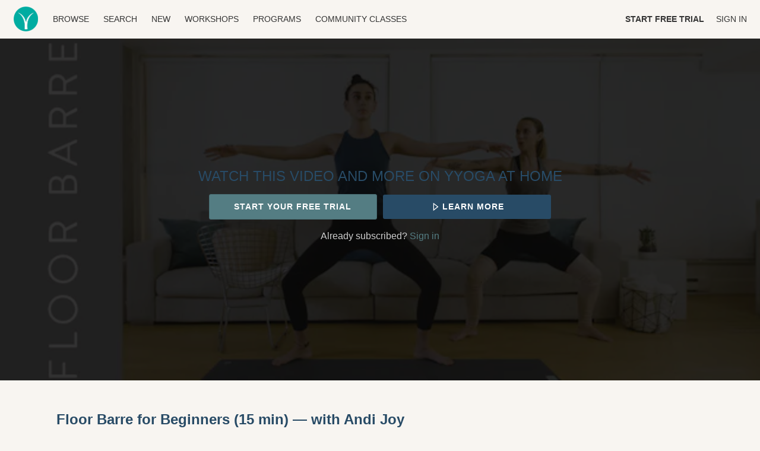

--- FILE ---
content_type: text/html; charset=utf-8
request_url: https://www.google.com/recaptcha/enterprise/anchor?ar=1&k=6LfvmnopAAAAACA1XKDZ4aLl79C20qmy7BJp9SP8&co=aHR0cHM6Ly93d3cueXlvZ2EudHY6NDQz&hl=en&v=PoyoqOPhxBO7pBk68S4YbpHZ&size=invisible&anchor-ms=20000&execute-ms=30000&cb=78yvtt9z88x2
body_size: 49803
content:
<!DOCTYPE HTML><html dir="ltr" lang="en"><head><meta http-equiv="Content-Type" content="text/html; charset=UTF-8">
<meta http-equiv="X-UA-Compatible" content="IE=edge">
<title>reCAPTCHA</title>
<style type="text/css">
/* cyrillic-ext */
@font-face {
  font-family: 'Roboto';
  font-style: normal;
  font-weight: 400;
  font-stretch: 100%;
  src: url(//fonts.gstatic.com/s/roboto/v48/KFO7CnqEu92Fr1ME7kSn66aGLdTylUAMa3GUBHMdazTgWw.woff2) format('woff2');
  unicode-range: U+0460-052F, U+1C80-1C8A, U+20B4, U+2DE0-2DFF, U+A640-A69F, U+FE2E-FE2F;
}
/* cyrillic */
@font-face {
  font-family: 'Roboto';
  font-style: normal;
  font-weight: 400;
  font-stretch: 100%;
  src: url(//fonts.gstatic.com/s/roboto/v48/KFO7CnqEu92Fr1ME7kSn66aGLdTylUAMa3iUBHMdazTgWw.woff2) format('woff2');
  unicode-range: U+0301, U+0400-045F, U+0490-0491, U+04B0-04B1, U+2116;
}
/* greek-ext */
@font-face {
  font-family: 'Roboto';
  font-style: normal;
  font-weight: 400;
  font-stretch: 100%;
  src: url(//fonts.gstatic.com/s/roboto/v48/KFO7CnqEu92Fr1ME7kSn66aGLdTylUAMa3CUBHMdazTgWw.woff2) format('woff2');
  unicode-range: U+1F00-1FFF;
}
/* greek */
@font-face {
  font-family: 'Roboto';
  font-style: normal;
  font-weight: 400;
  font-stretch: 100%;
  src: url(//fonts.gstatic.com/s/roboto/v48/KFO7CnqEu92Fr1ME7kSn66aGLdTylUAMa3-UBHMdazTgWw.woff2) format('woff2');
  unicode-range: U+0370-0377, U+037A-037F, U+0384-038A, U+038C, U+038E-03A1, U+03A3-03FF;
}
/* math */
@font-face {
  font-family: 'Roboto';
  font-style: normal;
  font-weight: 400;
  font-stretch: 100%;
  src: url(//fonts.gstatic.com/s/roboto/v48/KFO7CnqEu92Fr1ME7kSn66aGLdTylUAMawCUBHMdazTgWw.woff2) format('woff2');
  unicode-range: U+0302-0303, U+0305, U+0307-0308, U+0310, U+0312, U+0315, U+031A, U+0326-0327, U+032C, U+032F-0330, U+0332-0333, U+0338, U+033A, U+0346, U+034D, U+0391-03A1, U+03A3-03A9, U+03B1-03C9, U+03D1, U+03D5-03D6, U+03F0-03F1, U+03F4-03F5, U+2016-2017, U+2034-2038, U+203C, U+2040, U+2043, U+2047, U+2050, U+2057, U+205F, U+2070-2071, U+2074-208E, U+2090-209C, U+20D0-20DC, U+20E1, U+20E5-20EF, U+2100-2112, U+2114-2115, U+2117-2121, U+2123-214F, U+2190, U+2192, U+2194-21AE, U+21B0-21E5, U+21F1-21F2, U+21F4-2211, U+2213-2214, U+2216-22FF, U+2308-230B, U+2310, U+2319, U+231C-2321, U+2336-237A, U+237C, U+2395, U+239B-23B7, U+23D0, U+23DC-23E1, U+2474-2475, U+25AF, U+25B3, U+25B7, U+25BD, U+25C1, U+25CA, U+25CC, U+25FB, U+266D-266F, U+27C0-27FF, U+2900-2AFF, U+2B0E-2B11, U+2B30-2B4C, U+2BFE, U+3030, U+FF5B, U+FF5D, U+1D400-1D7FF, U+1EE00-1EEFF;
}
/* symbols */
@font-face {
  font-family: 'Roboto';
  font-style: normal;
  font-weight: 400;
  font-stretch: 100%;
  src: url(//fonts.gstatic.com/s/roboto/v48/KFO7CnqEu92Fr1ME7kSn66aGLdTylUAMaxKUBHMdazTgWw.woff2) format('woff2');
  unicode-range: U+0001-000C, U+000E-001F, U+007F-009F, U+20DD-20E0, U+20E2-20E4, U+2150-218F, U+2190, U+2192, U+2194-2199, U+21AF, U+21E6-21F0, U+21F3, U+2218-2219, U+2299, U+22C4-22C6, U+2300-243F, U+2440-244A, U+2460-24FF, U+25A0-27BF, U+2800-28FF, U+2921-2922, U+2981, U+29BF, U+29EB, U+2B00-2BFF, U+4DC0-4DFF, U+FFF9-FFFB, U+10140-1018E, U+10190-1019C, U+101A0, U+101D0-101FD, U+102E0-102FB, U+10E60-10E7E, U+1D2C0-1D2D3, U+1D2E0-1D37F, U+1F000-1F0FF, U+1F100-1F1AD, U+1F1E6-1F1FF, U+1F30D-1F30F, U+1F315, U+1F31C, U+1F31E, U+1F320-1F32C, U+1F336, U+1F378, U+1F37D, U+1F382, U+1F393-1F39F, U+1F3A7-1F3A8, U+1F3AC-1F3AF, U+1F3C2, U+1F3C4-1F3C6, U+1F3CA-1F3CE, U+1F3D4-1F3E0, U+1F3ED, U+1F3F1-1F3F3, U+1F3F5-1F3F7, U+1F408, U+1F415, U+1F41F, U+1F426, U+1F43F, U+1F441-1F442, U+1F444, U+1F446-1F449, U+1F44C-1F44E, U+1F453, U+1F46A, U+1F47D, U+1F4A3, U+1F4B0, U+1F4B3, U+1F4B9, U+1F4BB, U+1F4BF, U+1F4C8-1F4CB, U+1F4D6, U+1F4DA, U+1F4DF, U+1F4E3-1F4E6, U+1F4EA-1F4ED, U+1F4F7, U+1F4F9-1F4FB, U+1F4FD-1F4FE, U+1F503, U+1F507-1F50B, U+1F50D, U+1F512-1F513, U+1F53E-1F54A, U+1F54F-1F5FA, U+1F610, U+1F650-1F67F, U+1F687, U+1F68D, U+1F691, U+1F694, U+1F698, U+1F6AD, U+1F6B2, U+1F6B9-1F6BA, U+1F6BC, U+1F6C6-1F6CF, U+1F6D3-1F6D7, U+1F6E0-1F6EA, U+1F6F0-1F6F3, U+1F6F7-1F6FC, U+1F700-1F7FF, U+1F800-1F80B, U+1F810-1F847, U+1F850-1F859, U+1F860-1F887, U+1F890-1F8AD, U+1F8B0-1F8BB, U+1F8C0-1F8C1, U+1F900-1F90B, U+1F93B, U+1F946, U+1F984, U+1F996, U+1F9E9, U+1FA00-1FA6F, U+1FA70-1FA7C, U+1FA80-1FA89, U+1FA8F-1FAC6, U+1FACE-1FADC, U+1FADF-1FAE9, U+1FAF0-1FAF8, U+1FB00-1FBFF;
}
/* vietnamese */
@font-face {
  font-family: 'Roboto';
  font-style: normal;
  font-weight: 400;
  font-stretch: 100%;
  src: url(//fonts.gstatic.com/s/roboto/v48/KFO7CnqEu92Fr1ME7kSn66aGLdTylUAMa3OUBHMdazTgWw.woff2) format('woff2');
  unicode-range: U+0102-0103, U+0110-0111, U+0128-0129, U+0168-0169, U+01A0-01A1, U+01AF-01B0, U+0300-0301, U+0303-0304, U+0308-0309, U+0323, U+0329, U+1EA0-1EF9, U+20AB;
}
/* latin-ext */
@font-face {
  font-family: 'Roboto';
  font-style: normal;
  font-weight: 400;
  font-stretch: 100%;
  src: url(//fonts.gstatic.com/s/roboto/v48/KFO7CnqEu92Fr1ME7kSn66aGLdTylUAMa3KUBHMdazTgWw.woff2) format('woff2');
  unicode-range: U+0100-02BA, U+02BD-02C5, U+02C7-02CC, U+02CE-02D7, U+02DD-02FF, U+0304, U+0308, U+0329, U+1D00-1DBF, U+1E00-1E9F, U+1EF2-1EFF, U+2020, U+20A0-20AB, U+20AD-20C0, U+2113, U+2C60-2C7F, U+A720-A7FF;
}
/* latin */
@font-face {
  font-family: 'Roboto';
  font-style: normal;
  font-weight: 400;
  font-stretch: 100%;
  src: url(//fonts.gstatic.com/s/roboto/v48/KFO7CnqEu92Fr1ME7kSn66aGLdTylUAMa3yUBHMdazQ.woff2) format('woff2');
  unicode-range: U+0000-00FF, U+0131, U+0152-0153, U+02BB-02BC, U+02C6, U+02DA, U+02DC, U+0304, U+0308, U+0329, U+2000-206F, U+20AC, U+2122, U+2191, U+2193, U+2212, U+2215, U+FEFF, U+FFFD;
}
/* cyrillic-ext */
@font-face {
  font-family: 'Roboto';
  font-style: normal;
  font-weight: 500;
  font-stretch: 100%;
  src: url(//fonts.gstatic.com/s/roboto/v48/KFO7CnqEu92Fr1ME7kSn66aGLdTylUAMa3GUBHMdazTgWw.woff2) format('woff2');
  unicode-range: U+0460-052F, U+1C80-1C8A, U+20B4, U+2DE0-2DFF, U+A640-A69F, U+FE2E-FE2F;
}
/* cyrillic */
@font-face {
  font-family: 'Roboto';
  font-style: normal;
  font-weight: 500;
  font-stretch: 100%;
  src: url(//fonts.gstatic.com/s/roboto/v48/KFO7CnqEu92Fr1ME7kSn66aGLdTylUAMa3iUBHMdazTgWw.woff2) format('woff2');
  unicode-range: U+0301, U+0400-045F, U+0490-0491, U+04B0-04B1, U+2116;
}
/* greek-ext */
@font-face {
  font-family: 'Roboto';
  font-style: normal;
  font-weight: 500;
  font-stretch: 100%;
  src: url(//fonts.gstatic.com/s/roboto/v48/KFO7CnqEu92Fr1ME7kSn66aGLdTylUAMa3CUBHMdazTgWw.woff2) format('woff2');
  unicode-range: U+1F00-1FFF;
}
/* greek */
@font-face {
  font-family: 'Roboto';
  font-style: normal;
  font-weight: 500;
  font-stretch: 100%;
  src: url(//fonts.gstatic.com/s/roboto/v48/KFO7CnqEu92Fr1ME7kSn66aGLdTylUAMa3-UBHMdazTgWw.woff2) format('woff2');
  unicode-range: U+0370-0377, U+037A-037F, U+0384-038A, U+038C, U+038E-03A1, U+03A3-03FF;
}
/* math */
@font-face {
  font-family: 'Roboto';
  font-style: normal;
  font-weight: 500;
  font-stretch: 100%;
  src: url(//fonts.gstatic.com/s/roboto/v48/KFO7CnqEu92Fr1ME7kSn66aGLdTylUAMawCUBHMdazTgWw.woff2) format('woff2');
  unicode-range: U+0302-0303, U+0305, U+0307-0308, U+0310, U+0312, U+0315, U+031A, U+0326-0327, U+032C, U+032F-0330, U+0332-0333, U+0338, U+033A, U+0346, U+034D, U+0391-03A1, U+03A3-03A9, U+03B1-03C9, U+03D1, U+03D5-03D6, U+03F0-03F1, U+03F4-03F5, U+2016-2017, U+2034-2038, U+203C, U+2040, U+2043, U+2047, U+2050, U+2057, U+205F, U+2070-2071, U+2074-208E, U+2090-209C, U+20D0-20DC, U+20E1, U+20E5-20EF, U+2100-2112, U+2114-2115, U+2117-2121, U+2123-214F, U+2190, U+2192, U+2194-21AE, U+21B0-21E5, U+21F1-21F2, U+21F4-2211, U+2213-2214, U+2216-22FF, U+2308-230B, U+2310, U+2319, U+231C-2321, U+2336-237A, U+237C, U+2395, U+239B-23B7, U+23D0, U+23DC-23E1, U+2474-2475, U+25AF, U+25B3, U+25B7, U+25BD, U+25C1, U+25CA, U+25CC, U+25FB, U+266D-266F, U+27C0-27FF, U+2900-2AFF, U+2B0E-2B11, U+2B30-2B4C, U+2BFE, U+3030, U+FF5B, U+FF5D, U+1D400-1D7FF, U+1EE00-1EEFF;
}
/* symbols */
@font-face {
  font-family: 'Roboto';
  font-style: normal;
  font-weight: 500;
  font-stretch: 100%;
  src: url(//fonts.gstatic.com/s/roboto/v48/KFO7CnqEu92Fr1ME7kSn66aGLdTylUAMaxKUBHMdazTgWw.woff2) format('woff2');
  unicode-range: U+0001-000C, U+000E-001F, U+007F-009F, U+20DD-20E0, U+20E2-20E4, U+2150-218F, U+2190, U+2192, U+2194-2199, U+21AF, U+21E6-21F0, U+21F3, U+2218-2219, U+2299, U+22C4-22C6, U+2300-243F, U+2440-244A, U+2460-24FF, U+25A0-27BF, U+2800-28FF, U+2921-2922, U+2981, U+29BF, U+29EB, U+2B00-2BFF, U+4DC0-4DFF, U+FFF9-FFFB, U+10140-1018E, U+10190-1019C, U+101A0, U+101D0-101FD, U+102E0-102FB, U+10E60-10E7E, U+1D2C0-1D2D3, U+1D2E0-1D37F, U+1F000-1F0FF, U+1F100-1F1AD, U+1F1E6-1F1FF, U+1F30D-1F30F, U+1F315, U+1F31C, U+1F31E, U+1F320-1F32C, U+1F336, U+1F378, U+1F37D, U+1F382, U+1F393-1F39F, U+1F3A7-1F3A8, U+1F3AC-1F3AF, U+1F3C2, U+1F3C4-1F3C6, U+1F3CA-1F3CE, U+1F3D4-1F3E0, U+1F3ED, U+1F3F1-1F3F3, U+1F3F5-1F3F7, U+1F408, U+1F415, U+1F41F, U+1F426, U+1F43F, U+1F441-1F442, U+1F444, U+1F446-1F449, U+1F44C-1F44E, U+1F453, U+1F46A, U+1F47D, U+1F4A3, U+1F4B0, U+1F4B3, U+1F4B9, U+1F4BB, U+1F4BF, U+1F4C8-1F4CB, U+1F4D6, U+1F4DA, U+1F4DF, U+1F4E3-1F4E6, U+1F4EA-1F4ED, U+1F4F7, U+1F4F9-1F4FB, U+1F4FD-1F4FE, U+1F503, U+1F507-1F50B, U+1F50D, U+1F512-1F513, U+1F53E-1F54A, U+1F54F-1F5FA, U+1F610, U+1F650-1F67F, U+1F687, U+1F68D, U+1F691, U+1F694, U+1F698, U+1F6AD, U+1F6B2, U+1F6B9-1F6BA, U+1F6BC, U+1F6C6-1F6CF, U+1F6D3-1F6D7, U+1F6E0-1F6EA, U+1F6F0-1F6F3, U+1F6F7-1F6FC, U+1F700-1F7FF, U+1F800-1F80B, U+1F810-1F847, U+1F850-1F859, U+1F860-1F887, U+1F890-1F8AD, U+1F8B0-1F8BB, U+1F8C0-1F8C1, U+1F900-1F90B, U+1F93B, U+1F946, U+1F984, U+1F996, U+1F9E9, U+1FA00-1FA6F, U+1FA70-1FA7C, U+1FA80-1FA89, U+1FA8F-1FAC6, U+1FACE-1FADC, U+1FADF-1FAE9, U+1FAF0-1FAF8, U+1FB00-1FBFF;
}
/* vietnamese */
@font-face {
  font-family: 'Roboto';
  font-style: normal;
  font-weight: 500;
  font-stretch: 100%;
  src: url(//fonts.gstatic.com/s/roboto/v48/KFO7CnqEu92Fr1ME7kSn66aGLdTylUAMa3OUBHMdazTgWw.woff2) format('woff2');
  unicode-range: U+0102-0103, U+0110-0111, U+0128-0129, U+0168-0169, U+01A0-01A1, U+01AF-01B0, U+0300-0301, U+0303-0304, U+0308-0309, U+0323, U+0329, U+1EA0-1EF9, U+20AB;
}
/* latin-ext */
@font-face {
  font-family: 'Roboto';
  font-style: normal;
  font-weight: 500;
  font-stretch: 100%;
  src: url(//fonts.gstatic.com/s/roboto/v48/KFO7CnqEu92Fr1ME7kSn66aGLdTylUAMa3KUBHMdazTgWw.woff2) format('woff2');
  unicode-range: U+0100-02BA, U+02BD-02C5, U+02C7-02CC, U+02CE-02D7, U+02DD-02FF, U+0304, U+0308, U+0329, U+1D00-1DBF, U+1E00-1E9F, U+1EF2-1EFF, U+2020, U+20A0-20AB, U+20AD-20C0, U+2113, U+2C60-2C7F, U+A720-A7FF;
}
/* latin */
@font-face {
  font-family: 'Roboto';
  font-style: normal;
  font-weight: 500;
  font-stretch: 100%;
  src: url(//fonts.gstatic.com/s/roboto/v48/KFO7CnqEu92Fr1ME7kSn66aGLdTylUAMa3yUBHMdazQ.woff2) format('woff2');
  unicode-range: U+0000-00FF, U+0131, U+0152-0153, U+02BB-02BC, U+02C6, U+02DA, U+02DC, U+0304, U+0308, U+0329, U+2000-206F, U+20AC, U+2122, U+2191, U+2193, U+2212, U+2215, U+FEFF, U+FFFD;
}
/* cyrillic-ext */
@font-face {
  font-family: 'Roboto';
  font-style: normal;
  font-weight: 900;
  font-stretch: 100%;
  src: url(//fonts.gstatic.com/s/roboto/v48/KFO7CnqEu92Fr1ME7kSn66aGLdTylUAMa3GUBHMdazTgWw.woff2) format('woff2');
  unicode-range: U+0460-052F, U+1C80-1C8A, U+20B4, U+2DE0-2DFF, U+A640-A69F, U+FE2E-FE2F;
}
/* cyrillic */
@font-face {
  font-family: 'Roboto';
  font-style: normal;
  font-weight: 900;
  font-stretch: 100%;
  src: url(//fonts.gstatic.com/s/roboto/v48/KFO7CnqEu92Fr1ME7kSn66aGLdTylUAMa3iUBHMdazTgWw.woff2) format('woff2');
  unicode-range: U+0301, U+0400-045F, U+0490-0491, U+04B0-04B1, U+2116;
}
/* greek-ext */
@font-face {
  font-family: 'Roboto';
  font-style: normal;
  font-weight: 900;
  font-stretch: 100%;
  src: url(//fonts.gstatic.com/s/roboto/v48/KFO7CnqEu92Fr1ME7kSn66aGLdTylUAMa3CUBHMdazTgWw.woff2) format('woff2');
  unicode-range: U+1F00-1FFF;
}
/* greek */
@font-face {
  font-family: 'Roboto';
  font-style: normal;
  font-weight: 900;
  font-stretch: 100%;
  src: url(//fonts.gstatic.com/s/roboto/v48/KFO7CnqEu92Fr1ME7kSn66aGLdTylUAMa3-UBHMdazTgWw.woff2) format('woff2');
  unicode-range: U+0370-0377, U+037A-037F, U+0384-038A, U+038C, U+038E-03A1, U+03A3-03FF;
}
/* math */
@font-face {
  font-family: 'Roboto';
  font-style: normal;
  font-weight: 900;
  font-stretch: 100%;
  src: url(//fonts.gstatic.com/s/roboto/v48/KFO7CnqEu92Fr1ME7kSn66aGLdTylUAMawCUBHMdazTgWw.woff2) format('woff2');
  unicode-range: U+0302-0303, U+0305, U+0307-0308, U+0310, U+0312, U+0315, U+031A, U+0326-0327, U+032C, U+032F-0330, U+0332-0333, U+0338, U+033A, U+0346, U+034D, U+0391-03A1, U+03A3-03A9, U+03B1-03C9, U+03D1, U+03D5-03D6, U+03F0-03F1, U+03F4-03F5, U+2016-2017, U+2034-2038, U+203C, U+2040, U+2043, U+2047, U+2050, U+2057, U+205F, U+2070-2071, U+2074-208E, U+2090-209C, U+20D0-20DC, U+20E1, U+20E5-20EF, U+2100-2112, U+2114-2115, U+2117-2121, U+2123-214F, U+2190, U+2192, U+2194-21AE, U+21B0-21E5, U+21F1-21F2, U+21F4-2211, U+2213-2214, U+2216-22FF, U+2308-230B, U+2310, U+2319, U+231C-2321, U+2336-237A, U+237C, U+2395, U+239B-23B7, U+23D0, U+23DC-23E1, U+2474-2475, U+25AF, U+25B3, U+25B7, U+25BD, U+25C1, U+25CA, U+25CC, U+25FB, U+266D-266F, U+27C0-27FF, U+2900-2AFF, U+2B0E-2B11, U+2B30-2B4C, U+2BFE, U+3030, U+FF5B, U+FF5D, U+1D400-1D7FF, U+1EE00-1EEFF;
}
/* symbols */
@font-face {
  font-family: 'Roboto';
  font-style: normal;
  font-weight: 900;
  font-stretch: 100%;
  src: url(//fonts.gstatic.com/s/roboto/v48/KFO7CnqEu92Fr1ME7kSn66aGLdTylUAMaxKUBHMdazTgWw.woff2) format('woff2');
  unicode-range: U+0001-000C, U+000E-001F, U+007F-009F, U+20DD-20E0, U+20E2-20E4, U+2150-218F, U+2190, U+2192, U+2194-2199, U+21AF, U+21E6-21F0, U+21F3, U+2218-2219, U+2299, U+22C4-22C6, U+2300-243F, U+2440-244A, U+2460-24FF, U+25A0-27BF, U+2800-28FF, U+2921-2922, U+2981, U+29BF, U+29EB, U+2B00-2BFF, U+4DC0-4DFF, U+FFF9-FFFB, U+10140-1018E, U+10190-1019C, U+101A0, U+101D0-101FD, U+102E0-102FB, U+10E60-10E7E, U+1D2C0-1D2D3, U+1D2E0-1D37F, U+1F000-1F0FF, U+1F100-1F1AD, U+1F1E6-1F1FF, U+1F30D-1F30F, U+1F315, U+1F31C, U+1F31E, U+1F320-1F32C, U+1F336, U+1F378, U+1F37D, U+1F382, U+1F393-1F39F, U+1F3A7-1F3A8, U+1F3AC-1F3AF, U+1F3C2, U+1F3C4-1F3C6, U+1F3CA-1F3CE, U+1F3D4-1F3E0, U+1F3ED, U+1F3F1-1F3F3, U+1F3F5-1F3F7, U+1F408, U+1F415, U+1F41F, U+1F426, U+1F43F, U+1F441-1F442, U+1F444, U+1F446-1F449, U+1F44C-1F44E, U+1F453, U+1F46A, U+1F47D, U+1F4A3, U+1F4B0, U+1F4B3, U+1F4B9, U+1F4BB, U+1F4BF, U+1F4C8-1F4CB, U+1F4D6, U+1F4DA, U+1F4DF, U+1F4E3-1F4E6, U+1F4EA-1F4ED, U+1F4F7, U+1F4F9-1F4FB, U+1F4FD-1F4FE, U+1F503, U+1F507-1F50B, U+1F50D, U+1F512-1F513, U+1F53E-1F54A, U+1F54F-1F5FA, U+1F610, U+1F650-1F67F, U+1F687, U+1F68D, U+1F691, U+1F694, U+1F698, U+1F6AD, U+1F6B2, U+1F6B9-1F6BA, U+1F6BC, U+1F6C6-1F6CF, U+1F6D3-1F6D7, U+1F6E0-1F6EA, U+1F6F0-1F6F3, U+1F6F7-1F6FC, U+1F700-1F7FF, U+1F800-1F80B, U+1F810-1F847, U+1F850-1F859, U+1F860-1F887, U+1F890-1F8AD, U+1F8B0-1F8BB, U+1F8C0-1F8C1, U+1F900-1F90B, U+1F93B, U+1F946, U+1F984, U+1F996, U+1F9E9, U+1FA00-1FA6F, U+1FA70-1FA7C, U+1FA80-1FA89, U+1FA8F-1FAC6, U+1FACE-1FADC, U+1FADF-1FAE9, U+1FAF0-1FAF8, U+1FB00-1FBFF;
}
/* vietnamese */
@font-face {
  font-family: 'Roboto';
  font-style: normal;
  font-weight: 900;
  font-stretch: 100%;
  src: url(//fonts.gstatic.com/s/roboto/v48/KFO7CnqEu92Fr1ME7kSn66aGLdTylUAMa3OUBHMdazTgWw.woff2) format('woff2');
  unicode-range: U+0102-0103, U+0110-0111, U+0128-0129, U+0168-0169, U+01A0-01A1, U+01AF-01B0, U+0300-0301, U+0303-0304, U+0308-0309, U+0323, U+0329, U+1EA0-1EF9, U+20AB;
}
/* latin-ext */
@font-face {
  font-family: 'Roboto';
  font-style: normal;
  font-weight: 900;
  font-stretch: 100%;
  src: url(//fonts.gstatic.com/s/roboto/v48/KFO7CnqEu92Fr1ME7kSn66aGLdTylUAMa3KUBHMdazTgWw.woff2) format('woff2');
  unicode-range: U+0100-02BA, U+02BD-02C5, U+02C7-02CC, U+02CE-02D7, U+02DD-02FF, U+0304, U+0308, U+0329, U+1D00-1DBF, U+1E00-1E9F, U+1EF2-1EFF, U+2020, U+20A0-20AB, U+20AD-20C0, U+2113, U+2C60-2C7F, U+A720-A7FF;
}
/* latin */
@font-face {
  font-family: 'Roboto';
  font-style: normal;
  font-weight: 900;
  font-stretch: 100%;
  src: url(//fonts.gstatic.com/s/roboto/v48/KFO7CnqEu92Fr1ME7kSn66aGLdTylUAMa3yUBHMdazQ.woff2) format('woff2');
  unicode-range: U+0000-00FF, U+0131, U+0152-0153, U+02BB-02BC, U+02C6, U+02DA, U+02DC, U+0304, U+0308, U+0329, U+2000-206F, U+20AC, U+2122, U+2191, U+2193, U+2212, U+2215, U+FEFF, U+FFFD;
}

</style>
<link rel="stylesheet" type="text/css" href="https://www.gstatic.com/recaptcha/releases/PoyoqOPhxBO7pBk68S4YbpHZ/styles__ltr.css">
<script nonce="P_JJ2LJOsngEyc6rPscXoQ" type="text/javascript">window['__recaptcha_api'] = 'https://www.google.com/recaptcha/enterprise/';</script>
<script type="text/javascript" src="https://www.gstatic.com/recaptcha/releases/PoyoqOPhxBO7pBk68S4YbpHZ/recaptcha__en.js" nonce="P_JJ2LJOsngEyc6rPscXoQ">
      
    </script></head>
<body><div id="rc-anchor-alert" class="rc-anchor-alert"></div>
<input type="hidden" id="recaptcha-token" value="[base64]">
<script type="text/javascript" nonce="P_JJ2LJOsngEyc6rPscXoQ">
      recaptcha.anchor.Main.init("[\x22ainput\x22,[\x22bgdata\x22,\x22\x22,\[base64]/[base64]/[base64]/bmV3IHJbeF0oY1swXSk6RT09Mj9uZXcgclt4XShjWzBdLGNbMV0pOkU9PTM/bmV3IHJbeF0oY1swXSxjWzFdLGNbMl0pOkU9PTQ/[base64]/[base64]/[base64]/[base64]/[base64]/[base64]/[base64]/[base64]\x22,\[base64]\\u003d\x22,\x22d8ObwqA4w69Zw73CscOlw6zCg3BtcRvDp8ORZFlCXMKVw7c1K1XCisOPwpnChgVFw6EyfUkRwqYew7LCnMKOwq8Owq7Cq8O3wrxcwrQiw6JhB1/DpBlzIBFlw6Y/VEJgHMK7wrPDuhB5UU8nwqLDoMKRNw8JJEYJwpPDpcKdw6bCjMOwwrAGw43Dj8OZwptoQsKYw5HDhMKLwrbCgGtXw5jClMKNRcO/M8Kgw5rDpcORU8OpbDwhbArDoRY/w7IqwozDk03DqArCp8OKw5TDny3DscOcZwXDqhtIwr4/O8O8HkTDqGzCqmtHP8OmFDbCnTtww4DCsD0Kw5HCng/DoVtKwpJBfhI3woEUwoFqWCDDl0V5dcOhw4EVwr/DhsKEHMOyaMKlw5rDmsO7ZnBmw5jDt8K0w4NLw7DCs3PCo8Omw4lKwrd8w4/DosOow5kmQhTCnDgrwpshw67DucOVwpcKNkZgwpRhw4rDtxbCusOSw7w6wqx8wrIYZcOzwp/CrFpQwq8jNFopw5jDqV7CuxZ5w4c/[base64]/[base64]/[base64]/CqEHDicKTw6TCjjvDui/DtgXDssKLwrnCv8OdAsK2w6k/[base64]/CmnHCjGrCgRbCg8KOw7AbwoIPw6B4Ukd4STTDrXI6wqshw6h2w6nDtwPDpyDDi8KiHG1Yw5XDu8OFw7TCkyHCvcK0f8Ogw7FtwpEgARNccMKKw5zDrcOpw5vCi8KJAMO1RT/Csih/wpDCusOYBMKqw4BKw5lzMsOhw7dQYCHCncOcwqFlfcOHLwLChsO5bAgRWEMfZUjCmkJ8aGbCrcOaPHhDVcO3SsKAw5XCjFfDnsOQw4IIw57CtTzCgcK0H3PCr8O8ZMK/N1fDvzvDh1Fpwox5w5Rcw4jDhSLDlMOibkzCgsOfKBzDigHDq28cwoHDnAs2wqouw6zCt1ouwrYGQsKlKMKnwqjDtz0kw5PCjMO1TsKow5tVw4YrwrnCnA4lBnjCpELCvsK3w5bCjgPDh3sxdlgTJMKawplawqvDncKbwp7Dk3PCgSokwpspScK+wp/DjsKxw5nCsD8fwrRiHcKIwoHCosOhU1AcwrACJMOzRcKNw4QQUwjDrl4/w57Cv8K9UEYlW23CvcK+LcOJwpHDo8K/AcK0w68SGcOSKx7DhVLDrsKLYsOow4HCqsKnwpJqSXkMw7xwUjDDl8Krw6BkIwzDhxTCsMK6wqBmWxAzw4jCtSM7wo8heyzDg8ONwprCs21Uwr18wp/CpgfDgg19w6TDjgrDm8KEw5oRS8KWwonCgGDCgkfDqsK8wrIESUVZw7UOwq0fV8OfAMOxwpTCiR/CqUfDh8KDVgZ/ccKJwozCr8O9w7rDj8KqORQ0ZBnDrQvDl8K+XmFXIMK0ccOfwoHDtMOUKsODw5sBYcOPwqtFRcKUw7HDlQAlw6HDtMK6FsO0w4I8wpdiw7bClcOSFcK+wrRaw5/DnMKSChXDoG53w7zCu8KPXmXCujDCvcKcZsOrIAbDosKocsO5LikJwrIQS8KmaVccwpsNWwIAwpwwwrlNE8KxKMOaw71UQ0fCqH/CkRkVwp7DuMKxwo9ud8KSw4nDhADDrjfCqmRCGMKNw5rCpj/[base64]/Ci8KeacOmKAjDqcKnwqdwQgvClsOzfUdRwpEiWcOqw5I7w4vCpQfCsArChkTDk8OpOcKFwrDDryHCjMKcwrLDjgtWNMKfP8O9w4fDnHjDisKresOGw6bCj8Kif0RRwovCuXLDiw/DvEBtRMK/[base64]/[base64]/wqo9wpQ1w4DDiMKEFzXDtRNeQcONUhDCvMKBPSbDnMKOE8Kdw7sPwprDnBXCgUrChQXDkWfChWrCocOuLENRwpBew4pbCsKiZ8ORCg1MZxrCiTfCkg/ClUzDilDDpMKRwr5qwr/[base64]/DjcOkXA1/wp0HY1RoNMOow7bDmMKHw4dXw7gsQgLCoVBJKsKnw65UR8KVw7sYwp1Ib8KWw7EmHRsjw4ped8K+w45Zw4zCrsKoHw3CksKSRHgtw4E4wr4dRSHDr8KJPH/CqiQaGG8rYDxLwoQzahLDjj/Dj8KpAxBhJMKjHMK/[base64]/[base64]/Di8OEfQd3wpdES8KaaQsKNR3DlUFRSlVYwpYSOhhhaRMib1kVAh80wqgEA3rDsMOmesOJw6TCrSDDp8KnBcOETSxdwojDn8OEYAM5w6M7LcK7wrLCsTfDlMOXRhrCiMK/w4bDgMOFw4QGwqLCjsOraU40wp/DiUjCrFjCqnsgWR8GTQYEw7nCtMODwp06w7vCgMKSa37Dg8KfWRTCsA/Dqx3DpTx8w5M2wqjCkBFuw5rCgTVkFHDCqgsWZUnCqxk9w53DqsO6VMOsw5XCvcOkHMOvKsKLw5Umw4Z+wrTDmSXCjhpMwpDCuBAYwoXCqQvCnsONZMKjOVVqIcK5JBM8w5zCt8OQw511f8KAYEvCgzvDnRfCn8KOFQpJKcO9w5DClwjCv8O/w7HDnmBJD3LCjsO5w6XClsOywp7ChjRFwo/DtcO+wqxWwqRzw4EKOWkIw6zDtcKkXSvCkMO6ZxPDjH3DscO1NWxXwpwYwr5Rw5Mgw7PDuxwvw7ovMsKhw7ICw6DCiw9ca8OuwpDDncOEHMOpRyp1RHMbdyHCn8O6cMOSFsOvw7YCa8OuIsOEZ8KZMMK7wonCv1HDkhpyQF/CgsKwahjDssOFw5nCvsObfG7DqsO2dwhyeFXCsXJHw7XCtcKudMKHQcKYw7jCtCLCrjIGw6/DhcKyfzLCvQR5XRDCmRkLMGIUWC3CvDVJwpYjwq8/WTNAwqNQOMKfQ8KuCMKJwqjDsMKnw7zCvE7CvW0ww5NzwqtDBgzCsmnCiGwEO8Oqw4cMVn7CrsOUQcKQJsKPB8KeBsO6w5nDrUXCg3/[base64]/DnkpUwqRiwo8wXQXCmCU6LMO0VjZkUCnDtcK2wr/CtlnCjsONwrl8JsKzBMKMwqwLw5XDosKmacKVw48Ow4MUw7xZcT7Din9Ywowsw6otwr3DksOBK8O/w5vDgCc6w5g6QcO3SVTCnjAWw6Ywe0Jpw5vCsVZcQsKhd8OUYsKMKsKLd0jCmS7DncKEM8K6OE/CjXjDh8K7M8ODw6ZIecKpVsKOw7fDpMKjwpgZfcKVwr/[base64]/Du8OBwq9BwobCu2HCncKFPiXCm8Ktw5Nxw6MAwrbDqcKow5Alw63CmHvDisORwrVEMAHClMKbbmLDm3sAZFjCvcOCK8KyZ8OGw5V8J8K5w5xsGW54Ig7CjgAtBg1rw7tQdH4MThwJCUAjw5shwq0MwoEwwr/CjzQYw456w4ZbesOiw6EtJ8KfE8Oiw550w6NXVWVjwqMqIMKQw5tMw5fDs1lHw6lKaMK3QDdrw5rCksOYTMOXwownMSIrTMKYLl3Dkg8gwr/[base64]/DpBPCo2FNKRABwqzCmcOrw48ZaHwwQD7DrD8fN8KXw78kwp7DssK9w6rDgcOaw4cew5UvMsO+wqk6w41HBcOMwrnCnHTCj8OeworDoMKeF8OWacKKwroaAsOzUMKUST/[base64]/DmcK/OzUNAHESLxPCg8OIw6TCosKLwqvDvcOQHcK8KQZnHV8fwr4Af8OhAhzDicKfwqsnw6PDgkNbwqXDtsKww5PCqBbDi8O4w5fDrcKuwqdOwqw/[base64]/[base64]/DpMOLwrEeHsKrw4cfw4XCnmFlwoBcLybDnnnCm8KRwp0YUUPCsjfChsKRQ0DDlm4yFQIawrEOLcKYw4PCvsK3UsKcFWdpcQdiwqtew7nDpsO8GF43f8KcwrpOw7ZkHTYQWnPCrMKjYFBMfwbDjsK0w4TDpwvDu8KjZkIYNB/DkcKmGCbCmcKrw5fDvCrCsnJ1eMO1w6pLw6jDjRoKwpTCmEhhJ8OJw61fw4YawrA5HMOEdcOaBMOwbcKXwqUfwrodw6QmZMOQIMOIC8ORw4DCu8KywrvDmAYTw4XDiFgqI8OOVMKES8KDS8O3KTdpV8Otw7LDlsO/wrHCpMKDaWRiL8KrUX15wobDlMKXwqDCg8KkVsOxFRpYVip3c2FUbsODScOLwpzCnMKQwoQDw6zCq8Knw7l/YcKUTsO2cMOPw7gew4LClsOGwqbDq8O+wp0rOVHChl7ClcOTdV7CvMKcw7PDlGXCvUbCnMO5wrNTfcKsVMOZw5PDnDDDowo6wofDucKLEsORw6DDmsKCwqd8MMObw6zDksO0JcKTwp4ISsKNSQ/DlMKXw4bClSEFw7TDrsKUQ17DsGfDjcKWw4Vqw5w9CsKOw7dgYcKuW1HCgMO8KQ3CnzXCmAdyM8KYbFbCkHDClzXDlnbCkWLDlUESTsKIbMK3woLDgsO3wpjDggTCmWrCrEjCvcKLw6wrCT7CtxfCqRPDtcKsG8O9w6h/wqdzXcKELnRww419U1lXwrXCpcO5BMKpDQLDvlvCjMOOwqzDjSdBwp3CrlXDv1gLFQvDjW8lfxjDlsOrD8Ofwpkfw5gaw58aTjRDIFbCi8Kaw73Cgz9Ew5zDtGLDkjXDlcKyw4FHAkcVdcOOw6vDnsKVQsOEw5xsw6sTw6J5IMKgw7FDw4kewplpPcOKUAN/QcKjw7oaw7rCscOHwrkow6vDqw/Dty/Do8OmKkRMN8OMRMKtDGsXw7F5wpFzwo4/wq0owpbCtCvDgMO0KcKTw4tHw4rCvsKoTsKPw73Dog18SBXDohvCjsK+E8KWTMOoGhgWw75bw4rCkUcGwpjCo3ttcMKmdTPCqcKzMcO2dCdRCsOLwoQjwqQZwqDDuRDDgllVw6s0ZkLCocOiw4/DiMK3wooxLAolw6M/[base64]/DjcO2wrRxKcKbFWk5eDHCoidhw61bPV5zw7HCpMKNw5DDo14ewo/DqsOGD3rCncOGwqXDtMK4wrbCtHrDusKcVMOsNsK8wpvCtMO6w4jCv8Kxw7/CosK+wrNlOSQywo/DpkbCjgJrMMKRcMKVwoTCksKWw6tjwo/CvsOdw5oEEihNFg1Jwr5Ww5vDtcODe8OUBAPCiMKAwq/DscOfZsOZQsOOXsKOIsK5QC3DlgXCjSHDu3/Cv8OhGjzDiXzDlcKOwosGwpfDi100w7HCs8KGTcKoOQFWbVYPw6hTUMKrwovDp1d+E8KiwrAqwqkiHzbCqQZcaUhjHTnCjHBOeBzCgSvDu3RTw4DDj0s7w5XCrcK2CGZXwpfCpcK0w5NtwrR+w50tAMKkwpLCqgbCmULComUewrbDnV/[base64]/CqiDCuzR7KMKVNlw8GwMpwrBKSsKPw5kFcsO8dC8hKV/Dol/ClMOgISzCmjE1MMKdEGnDi8OjJWPDqsONVMOwKxkrw43Di8OUQBvCu8OcSkXDn2U6wp5LwqRrwqwKwp02wqAmYGrDmHPDvMKRACcSDT/CucKzwrELNEHDrMK/[base64]/[base64]/DgSgywpBtC8KEAQVRdW7DrGtNw4tIwpDDtDjDlF8Uw5YCIG/CuibCjsOXw65XaH7DisKtwqXCvsObw5s6XcO6JDLDlMOJGg5hw54AUhh3ZMOBEMKvEGbDi2k6WHbCkXBKw4l0PGfDmMO1E8O4wrbDiDbChMOxwoDCisKxPEcQwr3CnMKlwqNvwqBWK8KMD8OZQcO0w5V/wpzDpB7ClsONFBHDpjTCjMO0VT3Dk8KwXMOKwo/DusOewptzwoxQZHTCpMOSYXtNwovCuSbDrW3DoGhsMStrwp3DgHsENmzDqEDDrsOUUDInw4pgNw0mXMKAU8OEE3zConPDpsOzw7c8wqRhKkV4w5phw6rDvB7Drmc+B8KXelUbw4JVaMK0bcO/w4/Cpx10wp93w53CvWTCmkPDqMOCCwTCijvDsyxuwroqXzTDocKQwpInEcOLw6fDsVvCtVbCsRByXsO0eMOIW8OyLzEGPn1Pwp0rwqTDqwIdEMORwrHDjcKpwpoTT8OvGsKJw6I8wo8nAsKhwqHDgxTDjWvCqMO8SCzCtcOXPcKCwrHCjkICAXbDkj/ClMO1w6NEIsObD8K8wpx/w6J2elLCrsO/JMOdLwBZwqbDp39Bw7ZUUGDCjT5Vw4hZwolQw7cFFTrCqHnCs8OwwqXCosOfw6vDsxrCmcK3w48fw79dw6ETV8KEesOQOsKcWSPCqsOzwo3DvCfCrcO4wo8+w4vDtXjCmsKvw7/CrsOSwq/[base64]/[base64]/DssOOfsOfGcKIw5rDn8KOw5Y/w4fCh0fCmGhUVnZFe0fDj1rDu8OXWMOJw4PCi8K2wqbClsO8wph7BmI3FCIHfmoNT8OSwqDCvS/Dvg44w6Nkw43ChcKuw74cw6XCosKHahI9w6UBc8KhQyXDtMOHG8K1aR9nw5rDv13DksKOTVM1PMOuwobDmh8SwrrDl8O8w6V4w4LCuiBRMsKvRMOpR27CjsKCfUkPwq0GI8KqBW/[base64]/[base64]/wpg+w5k5aMKywpwXFMOgeE08R8O5AMOVYQNDw75KwpPCi8OXwpd6wpzCnzPDkyBCMS7CjTPDtMOlw6VawqfDmSHCjhUPwp3Dv8Khw5XCtxI/wqfDiEHCu8KWbMKpw7nDg8K0wrvDmldpwrJ3wr3DtcO0McK8w63CtxwDVgVzEMOvwqt1QDE1wr9bbcK3w6XClcOdIibCiMOpY8KSWcK6GXYuworDt8KJdW7Dl8KWLF7CvMK/[base64]/GlIIdcKxw60yw5IZSsO2ZcOPMQXCrMK8aG50wpbDhkwPKsO2w5jDmMOVwpXDl8O3w61Nw5YCw6Bow51ow4DCngtuwqBbdgTCvcOwS8O1wotrw6PDqxQmw7tcw6HDn1vDtwnCs8KDwpV/P8OmOMKiPwnCtsKMCMKfwqRJw7/CtQxJwocJM3/[base64]/CsVAWKzvDssO7dkdIbMKrKVvDrsKlGsOTWRHDrEQ/w7vDvsK0MMOjwpLDrgjCisKmZmXCiEV3w7V/[base64]/CrMOZwozCi8OMKm3DigTDgcOrAjttw4/CqVlnwp8fYMK5NsOdZBd1woBBdMKiDXAVwpYEwp/Dn8KJPMO9WyXChRHCi3/Dg2TDk8Oiw43DvsKfwpF4BsOxDANxRlMnMgfCtEHCpyPCsXvDiXImPsKgAsK9wqbCnTnCp2HClMKVZk7ClcKJGcKZworDgsKHVcO/I8K7w40dD3YMw5LCkFfCjMK+w6LCvxzCvFDDpwRqw4/Cq8OfwqAXUsKOw4jCrxfCm8OUFiTDksOLwrYAWT95NcKGPmtOw6FXRMOSwqrCo8OaCcKlw4/DqMK5w63CnlZMwqBuwpQjw7HCpcO0bkPCtnjDtMKDSTwiwoRGwq9WNsK/Hzdkwp7CuMOsw60SISQHW8KMY8KcesKdaCtow7QZw5VxUcKEQsOiP8KQd8OQw6RRw5zCq8Kjw4TCqHYNP8Osw4Aow5vCjcK9wpcewolIDnl/[base64]/Dr8KLJ8K+UhnCt8Obw5TDmMKBw6bDhcOuwrjCojzCg8KUwp5+wqTCt8O5U07ChStJKsKTwpTDtcKJwqkCw51GYcO6w6UNAMO2X8O8wo7DoS4/wrXDgMKBXMOGwoc2D2M8w4lmw7vDssKow7jCu0bDrcKkTxvDm8Okw5HDskYOwpJdwq5qYsKbw4VTwozCoQM/dydDwr/DoUfCv1wFwp0vwr3DrMKcCcO5wog3w7Z0UcOkw7lBwpw4w5nDgXrCgsKLwph7Jzsrw6YwHw/[base64]/DnMKLF09gw5I6wofDo23DuClhKsObwrrCrsO9MxjDr8OHHW/CtcOWTCHChMOmRFTCmVw6KsKDHsOLwobCrMKcwrHCnGzDs8KNwqlQXcOdwql6wqrClXjDrDDDgsKKEAvCvgfCgcOFL03DpsKnw5zCjH5uKsOefwnDtsKsRsOuecK1w5c7wp52wpTCqMK8worCqsKLwoQnw4rCmMO0wr/DizPDuldbPwJCQRhzw6Z5fsOPwo9+wrjDiUATJ3bCjXdOw7NEwqdZw7rChi3CuWhFw6TCnzhhwojDhX3CjDdbw7EFw5ddw4JOQ3bCicO2J8O2woXDqsOnwqxbw7ZVaChfdjpCB2HCvT9DZsOhw5rDiFALGFnDhWh7G8KzwrfDuMOmWMOCw74hw755wpbDlD5/w4IJLwpxDgISPcKCVcOwwo4hwoLDlcKWwo5pI8KYwqZ5VMO4wrg7AQNfwq5kw6DDvsOwBsOrw63Dl8O1wrDCvcOVVXksCRDChxFAEsOywq3DhBvDpT3DtDzCncOuwo0GCg/DgkvDlMKFZsOkw50Qw48iwqHCv8OZwqY2WjHCswIZaS8dw5TDgsKHMsKKwpzClx0KwphSAGTDs8K8ccK5bsKCY8OQw5rCmG0Iw7zCmMKPwph1wqDCn17DkMKSZsOaw7ZVwq/[base64]/CmMKEE23Dg8Oib0d0V25GwofDuQ8+wpM7wq1Gw64Dw5hoNi/DjkIHF8OPw4nClMOSSMKbeTzDnkERw5cgwqzCqsOWcWcGw5fDjMKcJm/Du8KRw4TDpUvDk8Kuw4I4HcOJwpYbXxLCrcKMworDlDnCpXbDksOUJV7CgMOYAWvDo8K6w6sgwpHCnHQFwpXCn2XDlC/Ds8ORw7rDsEwswr/DpcKbw7bDuXLCvMKzw7jDssORJ8K4Z1AOMMOrbnB3CEYvw6B3w6/[base64]/Cug/CmMKFw7k0SMOVNcKuw7UCA8K9w7nDkHMvw6fDsAHDjxYZEwFOwpAxfcKRw7HDv1zDtsKmwo3DtwYpLsOmacOgPHHDvT/Cjh4/DzrCm3ZTMcODKy/DqsOewr13DVrCrH7DlGzCsMKjGMOXIMKnwpvDlsOIwoV2Flhpw6zCv8OvMMKgNy4nw5Euw5LDsxVCw4vDiMKJwpjClMObw4M1D3RHHMOzWcKew4rChcKpCjDDosKww5gdV8KDwpd9w5gCw5DCucO5M8K3O0FAdsK2RTHCvcK5Lk9Vwq8/wqZHZMOlBcKQITpow744w4DClsKebDXDtsOswqHDr0IOO8OrWHElHMOeMQDCrMOlIcKjXcKzKHTCvxDCtcKyR1g7RSRuwqoaTAZuw6zDgSXDpCTDiSnDgR52BMKfBkwmwp9Bwp/[base64]/Ci8K0AMKcQUfDrXrDi8OqdyEiw4h5wovCpQfChkfCjRfCl8O/woDCpsK4GMOjw7FnUsOMwpclwrRpVMOpIC/ClCN/woHDrsKtw5vDsmDDnHfCkRdaI8OnYsK4KwrDk8Ofw6lOw6UAc2zCkCzCl8KxwrTCssKuwpDDpcKBwp7CnXXDhBArBw3CjgpHw4nDqMO3LkESEhB5w6bCpsOdw5ERbMOqE8OGEj0Cw5TDs8KPwqPCmcO5HAbChsOwwp9Fw6XCgkQ4L8KBwrtnGx3CrsObD8OyFG/CqV0WVEVCTcOIQ8Kmw78AKcKNw4rCrBJswpvDvMKfwrrDtMK4wpPCjcKbRMKfV8OWw7ZSYMO2w44NJMKhw7XCgsK7PsOewpcWfsOowoltw4fCksKoGsKVHl3Cq14eO8K4w60rwoxNw6F3w59YwojCqw57BcKLBMKewpZEwqLDvMOISMK8ZD3Dr8K/w7nCtMKNwqcSBMKAw6DDoy0MPcKnwrQAfFdQV8O6wrBIMzJPwosqwr5mwpnCpsKHwppuw6Nfw6jCnmB5CMKnw4PCoMKKw53Dmg3CnsKvFHckw5o3M8KIw7d0D1XCjBHCmlgbwqDDjgrDpW7Dk8KBRMO2wppfwq7ChWbCv37Cu8K5KjHCusKwYMKAw43DriJyYl/Cg8OZb3TDuXdEw4XDhMKxF0HDiMOYwq1EwqkaOsKGKcKqJWrCiGvCuQsgw7NlT1LCisKWw5fCrMONw7/Ci8Oaw493w7Jnwp/Co8KDwpHCnsOBwoAWw5/ChzPConR2w7XDj8K0w77DpcKtwo/DvsKRKW7CnMKbUmEsNsKAAcK/WiDChMKWw7FqwozDp8OiwpTCiQ8EVsOQQMK7wpjDsMK6NxTDpD9ow6zDu8Kfw7DDgsKMw5YCw5wAw6bDgcONw6vCkMKKBMKlSxvDkcKAUcOWU1zDu8K5EETCp8OKR3PCvsKSbsO/[base64]/bWMHVcKIB3rCu8K8TMKdwq1XHsKxw5wLw57Cj8OTw4MAwo82w68CIsKcw48/[base64]/cBhgwqjChRATLSVgeMK0w7xhVcKDwqPCp1zDoj9Sd8KTAQnCtMKqwp/CrMK0w7rDgl1kJlsSfHgkJsKQwqtqHVLCiMKWDMKJeTHDlxDCph/CksOOw7bDoAfDmsKFwrHCiMOTDcOhEcOBGmjCo04TbMK6w47Dp8Oowr3DgMKHw7VVwpMsw63CkMKxH8OKwr3CkxPCvMKeVA7DhsO+w6NAGjrDvsO5NcOpL8Kxw4XCjcKZOy3CgVjCmsKBw7cjw4lZw4lVIxg5BURrw4HCkg/DhA5FVXBgw5cuYywOBsOFG1hZw6QENTsKwoYAdsObXsK0eTfDrmLDlMKRw43DsknCmcOPNxc2MUzCvcKew7bDhsKITcOPIcO4w4jCh2fDvsOLJGjDu8KqJ8OKwozDpMO/elnChAvDtUPDnMO/fsKpc8OdS8K3woJ0LsK0w73CucOLBhnCgg58wpnCnkp4woRVw7nDo8KCw447LcOOwr3DgUnDrE7DssKQCmdwfsO7w77DuMKHC0lVw4/DicK9w4p/PMOuwrfCoApsw5jChAI8worCii98wp4KQcK4w655wpprVMK8biLDv3ZLfcKDwpfCrMKQw7fCksK0w6BhTDrDn8O6wp/CphhAUMOZw65HbcOJw4dDTcOVw77DshBEw6lpwo/CiwsXbcOWwp/DhsOUCsOKwrbDusKlQMO0wr/Cvw1KV2MsaDLDocObw4F5FsOyPkB2w4LDijnCojbDmwJabcKEw78lcsKKw5Utw53DoMOSHULDqcO/YU/CoTLCicO/OcORw6nCiFoOwo7Dn8O9w47Cg8Kbwr/CgEYmGMO9O3N0w77Ck8K6wqbDssOQwobDncKhwqAAw4tuSsK0w7jCgh0uYXZiw6kebMKEwrDCpsKDwrBbw6fCssOCRcKXwpPDqcO8FHrDosKswr45w40Uw7EHJl4Qw7QxIVJ1LcO7TS7Di2QyL0Ynw67Cm8OfLsOtd8Osw4MjwpVuw5bCucOnwrjDrMOedBXDtg/Cq3Z8UjrCg8OKwrcRSTVqw7PChWRXwqrCgcKNdcOFwrQ3wrttwqB+woRWwofDukbCvnXDoQzDuAjCkwV1F8OvIsKhVk/DgA3DkQwiDsKYwoHCm8Kiw7A7UcO/[base64]/GHJDwoQdwolXUMKkw7pEe2DCl8K/wpTCn8K6NMOLNcKDw6zCl8KywoTDjCzDjcOow5PDkcOvJGgtw47Ct8O9wrvDh3Blw7HCgMKAw5/ClxMjw6IAEcKiYSTCvsKXw7wgY8OHO1bCplNxPWRdf8KXw4ZoPRTDr0LCkz8qGG9nRxbCncOqwo/CkW/DlRcOWipzwoB7FH87wovDhsKtwp5Gw6sgwq7Dl8K6wogXw4UewqbDpT7CnAXCrcKewoHDpTnCq0TDkMOtwpMrwqRcwp5CLsO3wpLDoCQRWMKiwpIRcMOlIMOHR8KPSSJpGsKoDMOGSVMdSGgUw7tqw4vDlGU4dsKGNEwWw6NdOUbClhLDpsOowoZ2wr/[base64]/[base64]/CiGnCkCzCkwp6ZS19K8KvanRew7vDrGFCIcKXwrF8HRvDqyB2wpUhw7pLcDzDtWBxw5TDpsK+w4FVCcK8wpxXdmHCkghZGQNvworDt8OlQlsLwo/DlMKcwqDDuMOwVMKKwrzCg8ORw51iw5/CkMOww4Etwo/CtsOrw5jDmRJcwrLCiybDhcKSEFnCtw7DoyvCjzNgOsK1MXPDghdWw61Dw61EwrPDhkoSwoxewoTDmcKrw48YwpvDgcKyTWsreMO1bMONQ8OTw4fCsVvDpArChxdOwoTCglTDiEU3Z8Kjw4XCkMO+w4rCmMOTw4DCi8OHU8KBwqnDk2/DrzHCrMOnTMKvF8KJJwk3w6vDi2jDjsOtFsO4asKpPC0bRcORQcOmRwfDilh6QMK2wqjCr8OIw6TCt0cdw7slw4YKw7FkwrPCqRbDnj0Pw7bDmC/Dm8OxWjAFw4VAw4RFwrYQO8Klwq0ROcKdwqrCpsKBcMK+bwB2w6nDkMK5Gx5uIHvCqMKpw7DDmyXDgRTCv8ODDgzDk8KQw7DCrAoyT8OkwpZndUMbX8OPwr/Dg0/DtVVLw5dTWMK/Fxp0wqXDuMOIUnowZgnDqMKOM2PCiyzCpMKpacOHXVg5woJ2AcKpwoPCjBw+CsO5P8KTEEvCmsO+wpRsw5bDgXzDlMOawqkfRxcYw5fCtMK/[base64]/[base64]/Di8KBBsO9w4fCv8K2wp1uwoXDgsKXw7zDj8ONSwAGwrIswroqQk1bw4RtecOKEsOaw5kgw4xOw67CqMKgwo9/GcKUwpTCmMKtE3zDtcKbajljw45hB0nCn8OWM8O+w6jDmcKdw6LDpAAOw53DucKNwpIIw47CjRPCqcOkwrTCucKzwqksGxvDukhZaMKkfMKpasOIFMOsX8Kxw7AYFBfDksO2dMOEfi90K8K/w6QTw7/Cj8Kdwr8jw5/DlcK4w7fDik0vVCBCFwFpWBjDocO/[base64]/wr3ChhnCm8K7A8OXwofCuVTDuU0iNcOxKW7ClMKNwpgQwrPDpDHDiFNfw755aSHDjcKsGsK5w7/[base64]/DnsKvwrUjw7LCiMKpwoQIJz0pdWktfMO3J8Kfw5lRVcOWw74+woRgw4vDpQrDgzrCjMKuR0A+w6nCsSdaw7jDr8Kaw7YIw4MCJsOqwoN0KsKywr1Hw5zDjMOoG8Kbwo/ChMKVGcK7KsO4CcOhG3TCshLDrmdtwqTCjm4HKF3DvsODIMOnw6NdwpwmbsOJwoXDv8KYZyPCqXRLw7fDvhvDkHErwq9Gw5rCkFQGQ1slw4XDgWkSwq/[base64]/Cq2EnDMKKeiLDo8KRw6vClH/ClDjDlcOlOsKcFsKFw7YDw7zCrjExRX11w6A4wot+CjQhV3Ukw64Qw5sIwo7ChVgOHmPCtsKtw6l/wocRw6jCgMKJw6DDgsKWT8KKVV90w7sAwpA/w6I7wocGwovDrwHCvEvCsMO9w6R9am1+wrrDjcK5ccOrB3Q6wrEUJAAJRcOgTBkRZ8O2I8Kmw6jDv8KPGEjCvcK6XSFpfVpKw5/CrDjDiVrDiXoLRsKxfgfCv043ZcKuPsOwM8OSw7rDssKHJEArw4TCsMObwokiew5felXCkiBFwqXCmsKne3LCk2djJgnCv3TDs8KeGSxtLUjDumtew5Bdwr/CqsODwq/[base64]/DlCnCkcKKLXDCpcOHwod7AydcwpcbSMKZHsKFw5ZLw6QDScOvSMOfw4xOw6zCgEnCm8K5wqUpQMKTwqpTZTPCsHxGI8OSV8OFVcOdXsKycmzDrCfDomXDiWfCsyPDu8OzwrJvwp9Qw5PCscKJw7jCkWpnw4tMCcKXwp/[base64]/wpg3VcKvE3U1KcOjw7vDlMKEwrDCm8OOdMO0wq4dT8K9w5/[base64]/e8O5w7LCqMKrFnrCscOqwovCoMK6bXvCksOWwrnCkGvCkWPDicOHGgF+XsOKw65WwojCsUTDg8OCUMK0ezLCpSzDhMKlZ8OaMUkVw6BDcMOMwqNbCMO9JDMcwp/Cn8OtwqZYw7hlcz3DuX0Ow7nDmcKbwozCpcOfw7BANgXCmMK6NEhawpvDrsKyJz1LJ8O4wrnDnUnDs8OiBzYKw6zDocKXBcK2FhDChcOdw6/DhsKsw5HDp2xfw79/Qjp5w4MbdExpGybDt8ODHU/CllXCvW3DhsOkPGnCkMO9AAzCtyzCmF0If8OFwqvCkTPDoBQjQljCqm/CqMKgwpcKWUMqRsKSR8KnwqPDpcOQBRDDrCLDtcOUKMO2w4HDmsK4bkrDmiPDpCNNw7/CjsOuBsKtThY/IHvCmcKCZ8OFEcKAHXHCksKWM8K1Tj/DqjrDmMOgGsOjwol1wpfCjMO7w4HDhCk+bl/Dom8qwpPCtMK/[base64]/Ck00WWsOTwrnDscKrw5LCvcKZc8Knw7PDssKcL8K4wrDCq8K+w6DDti9OFHoaw4XCoQbCmXspw4oLHh5iwoQmQMOMwrRrwq/Di8KPJcK7PmtIfmbChMOQITJUecKvw6ISAMONw6XDuVMhVcKGEsOQw57DtDvDp8Onw7ZyHsOjw7jDmhM3wq7CvcOswrUSKSdaVsOecErCuAQgwp4Iwr/CozTCjBPCv8KDw7Ejw67DmlTCrcOOw7rCviTDlcK3YsO6w5ArY1nCh8KQYBoDwqxhw6/[base64]/[base64]/L8Ogw4zDpHkNLG3CkMOTwpfCjRZWElTCqsKUccOlwq5swqrDg8K+AGTCiWDDnkPCpcK0wqfDqF9oc8OBM8OvI8Kmwo5Sw4LCpBDDosOuw4okGsKnTsKCdMKwWsKXw4xnw4x/wpRkV8OSwoPDisKMw5dQwqHDgsO6w75KwpQlwqYqw4zDqgBRw5wewrnDnsKrw4TDpxLCr3/DvBbDu0bDmsOywqvDrsORwqxaKw8QI0QzSnDCglvDkMOWwrTCqMKfBcKxwqhODjXCi3sJSibDtU9IS8OjEsKhO27CnXvDrjnCsV/[base64]/wrHClMK6dQfDhMKIwqoIw6TCm8OpwofDnmXDmMK5wqLDhh3DtsKGw7nDkS/DpsOsWk7CssOPwpHCt17DnBfCqFoXw5MmI8OyKcKwwprCpEDDkMK2w51RHsKywqzDpsOPEDkPw5nDsX/Cp8KAwp5bwolEB8OKJMKOKsOxR3gQwqQrV8OFwpHCsDPCvlxDw4DCqMKhMcOsw7kgbsKZQxEKwpRiwpg4QsKBMsKzfcKbRm94wrTDpMOsJW4dY0hMP2NecmvDiXlfC8OdTcOWwpHDk8KGfjhMUsOvPyEnU8K7wr/Drw9mwqR7XCjChWdxVn/DqcOyw6HDjcKrLRnCg3BEEBjCnlrDvMKIIFjDn0k1wobDmsKRw6TDmxTDsGI/w53DtcORwpsZwqfCqMOxUcO3FcKbw4DCtcKaHxQ1U1nCkcOyeMO2wpYPfMKmPlTCpcKgLMKtch3DtEfDg8KDw5zDhTPDkMKMDMKhw6PCqxxKKxPDrj0uw4vDiMKcacOmY8KUOMKawrjDpnfCp8KEwqHDtcKVGmhow6XCm8OPw6/CsCsvYMOEw6HCuFN9wrLDusOCw4nCu8O2wqTDlsO4CMKVw4/CrTrDoWXDmQtQwolTwojChhoswpvDuMKsw6zDsAwTHjBhIcO0ScKJSMONVcOMSgRUwpFlw54nw4NSFlDDmTwjJcOLCcKhw4k+wofCrsKrImrCnk8Ew7MawpzDnHtOwoZtwpdHNkvDsFB/AGhpw4nDh8OvL8K1LXXDicOewr5Fw4bDhsOaAcK/wqp0w5JGPko8wqRIMnjCpijCpAvDsHTDphXDjksgw5TCjTjCssO1wozCpzrCg8KhaUJZwotxw4MEwpbDgMOpdXZOwpYVwogFVcOWf8KueMORdEZQfcKuGyTDk8OmfcKrQx5Cw43DkcOxw5zDjsKhEn8bw6kTNh3Dl0XDrcO1LMK3wq3DkDrDnMOKw5slw5Q/wpllwqNlw7/ClSdZw4E1ajljwqXDqMKiwqHCvMKhwofDlsKyw5IFTUA6EsKSwrUTM3orRWdoM1PCi8KOwpcXV8Ksw40LNMKcf0DDjhjDscO7w6bDslQ0wrzDoAsNR8OLw5fDsAI4X8OAJ1HDrMKjwq7Di8KlPcKKY8O/wr3Ct17DjCVjPh3Cs8KwTcKIwrbCpWTDpcKSw5pgw67CjGLCrB7CusOcfcO5wpE3RsKSw5HDkcOOw4dfwqrCuEXCtRkzTBYbLlQGScOacEDCrSHDicOPwqjDpMOiw6Qxw7bDrg1qwoVtwrjDhMK8Wz83PMKNV8OCasO/wpTDu8Omw7vCulPDjTF7JsK2JMKlUMOPG8OewpzChl0sw6vClEZRw5I9w4MpwoLCg8K8wqPCnGLDqG7ChcONNzDClzjCgsORcCJewrQ5w5TDg8OXwpkEABPDtMONAHIkFX9gcsOUwot+wrVqITBAwrZhwo/CssOuw7bDpMOBwpdIRcKHwpoAw57Cu8OYw4JqGsOXVhPCi8OAwoVHd8OCw4jCt8KHaMOGw4srw755w6YywrjDu8KOwrksw4LCs1fDqGodwrDDjEnCvzNbdnPDpU/Dl8OowovCrk/Cm8Oww4nCg13ChsOHIcOMw5XDj8OUZhdCwrjDucOTAWfDg3hvw4HDuAwlwpMDN1TDsxZ9wqoXFQTDshDDp2PCpkRjOn0dIsO4w7twKcKnNXHDgsOlwpLCtsO1bsK2ScK/wqPChwrDo8OfZ0g8w7zDvQ7DncKbNMOySsONwqjDjMKvFsKyw4XCq8Oic8Ojwr/Ct8KcwqTCh8O0QwB1w7jDolnDmsKUw4J6a8KMw6pOccKtI8O3FHHCv8OkI8KvLcO5wpRNcMKEw4HCgjd4wqFKPG48V8OrUSfDv0QkNcKeZ8K5w5fCvnTCgErDl18yw6XDpU8Wwq/CnjBUC0TCpsOcw615w71FZmTCrShlw4/ClWc+FD/DoMOIw6fDgxBFeMKYw7k7w4DDn8K1wqzDtMOqE8KDwpQhDMONfcKHaMODE1ICwr/CgcOjEsK9ZQVnP8O3FhnDqMO7w7UPdDnDkXXCkTfCtMODw7XDtEPCkhbCrMOWwokIw55mwpsawpzCusKbwqnCmyB5w6BARlnDlMKwwoxBWX0gal06QUvDgsKadjUQHDdFQMOaLMOwIsKpMz/CmsOjEyDDo8KIYcK/wpDDvwl9JBUnwos3asOowrTCsxNqOsKndjXDncOJwqYEw7A6KcOCKhLDvQHCkyE2wr8jw7/DjcKpw6bCiFQOJmtQX8O9G8OkPMOdw6rDhHsQwq/[base64]/w7kTw45NCcKyw4ZuVMOrfMKmwqxHw6oyYSVrw6bCtGBTw4x7LcO+w5kgwq3Ch0rCsR1eYMK0w7J2wrtDcMKqwqDCkQrDtwTDq8Kuw6rDrnRtWzRkwo/[base64]/CmAnDjw0xecKEw7JWw7UYw6wZwog5wo59P3pyXXkScsO5w4fCj8KeIEzDoWvDlsOhw71uw6LCq8OpCULCuTpQIMO0I8KfWz7CrR1wJcOPDUnCqEXDpA8cwopXIwrCqxR4wqswRSXCqXXDlsKKQQjDrg/Dt0zDrcKeEQ1QTXJkwpMXwog9wosgN1JRwrrDscKVw5PChRsNwoRjwojDlsOBwrcPwobCi8KMXWsmw4UKMRIBwq/Cji85acOwwrfDvUtpQRLDsk5cwoLCk0pWw6TCvsOLey46Xh7DlQ3CshMSYgxZw5x4wpMaE8OZw6DDlMK2Fm8Kw59PXxrCisKZwqIywqBbwpvChHHCn8KFHwbCmQRzTMK+egPDhHceasK1w6ZHM3xDBsOxw7l/I8KCIsOlP3tGCnXCr8Oma8OybVLCpcOhES/DjyPCvjEmw5/[base64]/Cvg9owq3DjRswBwzDisKeUE1ow5sKUcK5OSjDrCIqdMOHw7NcwpXDs8OCOEzCisKBwpEqPMODCg3DpBg0w4MHw7huVnIkw6TCg8O7w4piEVVcETzDlMK1KsK3SsOmw6lwPSACwog6w4DCkEc0w7nDrMK/IcOnDsKIKcK2YELDn0xkR1TDjMKAwql2NsOkw7fDosKncS7CsirDhMKZFsKFwoBWwpTCisOCw5zCgsKVIsKCw7LCp39EW8O/wp3DgMOPHF3Cj083QsKZPmB1wpPDrsKVYQHDvFIfC8Oawo59f2VqegPCjsOkw69CWcOsIXvCgB3DlcKdw54Ywo0+wr/DulfDqxNtwrnCr8OuwqtkCMKqdcOTHiTCisKdPXI5wrlXLno/UB7CncOgw7YURAMAGcKlwqrCknbDscK6w7hzw7UdwrLDrMKmXkZkHcOdewzCpHXCgcOWw4ZbJ1zDrMKeTlzDtcKvw78Xw7Rywp9SIXPDt8OWP8KTWMKPdHFAwq3Dj1Z3NwbCnFw/I8KjDzR7wozCrsOuGGrDisK8CMKLw4HCrcOnN8O9wolgworDu8KYLsONw4/CsMKrQ8KmKmPCkCXCgik/VsKmw5rDicO9wql2w6AcM8Kwwot6HBrDux9MF8OyD8ObfR0Iw4JPV8O0esKXw5fCncK+wrtBcyDCmMOKw7nCoUnDoTbDscOhGMKhwpLDq2/DiG/[base64]\\u003d\x22],null,[\x22conf\x22,null,\x226LfvmnopAAAAACA1XKDZ4aLl79C20qmy7BJp9SP8\x22,0,null,null,null,1,[21,125,63,73,95,87,41,43,42,83,102,105,109,121],[1017145,826],0,null,null,null,null,0,null,0,null,700,1,null,0,\[base64]/76lBhnEnQkZnOKMAhmv8xEZ\x22,0,0,null,null,1,null,0,0,null,null,null,0],\x22https://www.yyoga.tv:443\x22,null,[3,1,1],null,null,null,1,3600,[\x22https://www.google.com/intl/en/policies/privacy/\x22,\x22https://www.google.com/intl/en/policies/terms/\x22],\x22jRe0RtCFo//gGRNCJDS1Bgs8BlSt1+vALf4OJtziPZs\\u003d\x22,1,0,null,1,1769014819638,0,0,[77,71,135,146],null,[86],\x22RC-DlF0kx0odSEbfA\x22,null,null,null,null,null,\x220dAFcWeA7Mof8xwa0U0mm3ovIywd_YN_ISjFN8euDuG_Rp8CkWPsuQGDpYlfesc_pCFI3CC75i_NOCatheNgwBdz12F-8v_QQG1w\x22,1769097619570]");
    </script></body></html>

--- FILE ---
content_type: text/css
request_url: https://cdn.vhx.tv/assets/webpack/sites-ottbundle-9f4557fad0624a17662e.css
body_size: 73372
content:
meta.foundation-version{font-family:"/{{VERSION}}/"}meta.foundation-mq-small{font-family:"/only screen/";width:0}meta.foundation-mq-small-only{font-family:"/only screen and (max-width: 40em)/";width:0}meta.foundation-mq-medium{font-family:"/only screen and (min-width:40.063em)/";width:40.063em}meta.foundation-mq-medium-only{font-family:"/only screen and (min-width:40.063em) and (max-width:64em)/";width:40.063em}meta.foundation-mq-large{font-family:"/only screen and (min-width:64.063em)/";width:64.063em}meta.foundation-mq-large-only{font-family:"/only screen and (min-width:64.063em) and (max-width:90em)/";width:64.063em}meta.foundation-mq-xlarge{font-family:"/only screen and (min-width:90.063em)/";width:90.063em}meta.foundation-mq-xlarge-only{font-family:"/only screen and (min-width:90.063em) and (max-width:120em)/";width:90.063em}meta.foundation-mq-xxlarge{font-family:"/only screen and (min-width:120.063em)/";width:120.063em}meta.foundation-data-attribute-namespace{font-family:false}body,html{height:100%}html{box-sizing:border-box}*,:after,:before{box-sizing:inherit}body,html{font-size:100%}body{background:#fff;color:#222;cursor:auto;font-family:Helvetica Neue,Helvetica,Roboto,Arial,sans-serif;font-style:normal;font-weight:400;line-height:1.5;margin:0;padding:0;position:relative}a:hover{cursor:pointer}img{height:auto;max-width:100%;-ms-interpolation-mode:bicubic}#map_canvas embed,#map_canvas img,#map_canvas object,.map_canvas embed,.map_canvas img,.map_canvas object,.mqa-display embed,.mqa-display img,.mqa-display object{max-width:none!important}.left{float:left!important}.right{float:right!important}.clearfix:after,.clearfix:before{content:" ";display:table}.clearfix:after{clear:both}.hide{display:none}.invisible{visibility:hidden}.antialiased{-webkit-font-smoothing:antialiased;-moz-osx-font-smoothing:grayscale}img{display:inline-block;vertical-align:middle}textarea{height:auto;min-height:50px}.row,select{width:100%}.row{margin:0 auto;max-width:80rem}.row:after,.row:before{content:" ";display:table}.row:after{clear:both}.row.collapse>.column,.row.collapse>.columns{padding-left:0;padding-right:0}.row.collapse .row{margin-left:0;margin-right:0}.row .row{margin:0 -.46875rem;max-width:none;width:auto}.row .row:after,.row .row:before{content:" ";display:table}.row .row:after{clear:both}.row .row.collapse{margin:0;max-width:none;width:auto}.row .row.collapse:after,.row .row.collapse:before{content:" ";display:table}.row .row.collapse:after{clear:both}.column,.columns{float:left;padding-left:.46875rem;padding-right:.46875rem;width:100%}.column+.column:last-child,.column+.columns:last-child,.columns+.column:last-child,.columns+.columns:last-child{float:right}.column+.column.end,.column+.columns.end,.columns+.column.end,.columns+.columns.end{float:left}@media only screen{.small-push-0{left:0;position:relative;right:auto}.small-pull-0{left:auto;position:relative;right:0}.small-push-1{left:6.25%;position:relative;right:auto}.small-pull-1{left:auto;position:relative;right:6.25%}.small-push-2{left:12.5%;position:relative;right:auto}.small-pull-2{left:auto;position:relative;right:12.5%}.small-push-3{left:18.75%;position:relative;right:auto}.small-pull-3{left:auto;position:relative;right:18.75%}.small-push-4{left:25%;position:relative;right:auto}.small-pull-4{left:auto;position:relative;right:25%}.small-push-5{left:31.25%;position:relative;right:auto}.small-pull-5{left:auto;position:relative;right:31.25%}.small-push-6{left:37.5%;position:relative;right:auto}.small-pull-6{left:auto;position:relative;right:37.5%}.small-push-7{left:43.75%;position:relative;right:auto}.small-pull-7{left:auto;position:relative;right:43.75%}.small-push-8{left:50%;position:relative;right:auto}.small-pull-8{left:auto;position:relative;right:50%}.small-push-9{left:56.25%;position:relative;right:auto}.small-pull-9{left:auto;position:relative;right:56.25%}.small-push-10{left:62.5%;position:relative;right:auto}.small-pull-10{left:auto;position:relative;right:62.5%}.small-push-11{left:68.75%;position:relative;right:auto}.small-pull-11{left:auto;position:relative;right:68.75%}.small-push-12{left:75%;position:relative;right:auto}.small-pull-12{left:auto;position:relative;right:75%}.small-push-13{left:81.25%;position:relative;right:auto}.small-pull-13{left:auto;position:relative;right:81.25%}.small-push-14{left:87.5%;position:relative;right:auto}.small-pull-14{left:auto;position:relative;right:87.5%}.small-push-15{left:93.75%;position:relative;right:auto}.small-pull-15{left:auto;position:relative;right:93.75%}.column,.columns{float:left;padding-left:.46875rem;padding-right:.46875rem;position:relative}.small-1{width:6.25%}.small-2{width:12.5%}.small-3{width:18.75%}.small-4{width:25%}.small-5{width:31.25%}.small-6{width:37.5%}.small-7{width:43.75%}.small-8{width:50%}.small-9{width:56.25%}.small-10{width:62.5%}.small-11{width:68.75%}.small-12{width:75%}.small-13{width:81.25%}.small-14{width:87.5%}.small-15{width:93.75%}.small-16{width:100%}.small-offset-0{margin-left:0!important}.small-offset-1{margin-left:6.25%!important}.small-offset-2{margin-left:12.5%!important}.small-offset-3{margin-left:18.75%!important}.small-offset-4{margin-left:25%!important}.small-offset-5{margin-left:31.25%!important}.small-offset-6{margin-left:37.5%!important}.small-offset-7{margin-left:43.75%!important}.small-offset-8{margin-left:50%!important}.small-offset-9{margin-left:56.25%!important}.small-offset-10{margin-left:62.5%!important}.small-offset-11{margin-left:68.75%!important}.small-offset-12{margin-left:75%!important}.small-offset-13{margin-left:81.25%!important}.small-offset-14{margin-left:87.5%!important}.small-offset-15{margin-left:93.75%!important}.small-reset-order{float:left;left:auto;margin-left:0;margin-right:0;right:auto}.column.small-centered,.columns.small-centered{float:none;margin-left:auto;margin-right:auto}.column.small-uncentered,.columns.small-uncentered{float:left;margin-left:0;margin-right:0}.column.small-centered:last-child,.columns.small-centered:last-child{float:none}.column.small-uncentered:last-child,.columns.small-uncentered:last-child{float:left}.column.small-uncentered.opposite,.columns.small-uncentered.opposite{float:right}.row.small-collapse>.column,.row.small-collapse>.columns{padding-left:0;padding-right:0}.row.small-collapse .row{margin-left:0;margin-right:0}.row.small-uncollapse>.column,.row.small-uncollapse>.columns{float:left;padding-left:.46875rem;padding-right:.46875rem}}@media only screen and (min-width:40.063em){.medium-push-0{left:0;position:relative;right:auto}.medium-pull-0{left:auto;position:relative;right:0}.medium-push-1{left:6.25%;position:relative;right:auto}.medium-pull-1{left:auto;position:relative;right:6.25%}.medium-push-2{left:12.5%;position:relative;right:auto}.medium-pull-2{left:auto;position:relative;right:12.5%}.medium-push-3{left:18.75%;position:relative;right:auto}.medium-pull-3{left:auto;position:relative;right:18.75%}.medium-push-4{left:25%;position:relative;right:auto}.medium-pull-4{left:auto;position:relative;right:25%}.medium-push-5{left:31.25%;position:relative;right:auto}.medium-pull-5{left:auto;position:relative;right:31.25%}.medium-push-6{left:37.5%;position:relative;right:auto}.medium-pull-6{left:auto;position:relative;right:37.5%}.medium-push-7{left:43.75%;position:relative;right:auto}.medium-pull-7{left:auto;position:relative;right:43.75%}.medium-push-8{left:50%;position:relative;right:auto}.medium-pull-8{left:auto;position:relative;right:50%}.medium-push-9{left:56.25%;position:relative;right:auto}.medium-pull-9{left:auto;position:relative;right:56.25%}.medium-push-10{left:62.5%;position:relative;right:auto}.medium-pull-10{left:auto;position:relative;right:62.5%}.medium-push-11{left:68.75%;position:relative;right:auto}.medium-pull-11{left:auto;position:relative;right:68.75%}.medium-push-12{left:75%;position:relative;right:auto}.medium-pull-12{left:auto;position:relative;right:75%}.medium-push-13{left:81.25%;position:relative;right:auto}.medium-pull-13{left:auto;position:relative;right:81.25%}.medium-push-14{left:87.5%;position:relative;right:auto}.medium-pull-14{left:auto;position:relative;right:87.5%}.medium-push-15{left:93.75%;position:relative;right:auto}.medium-pull-15{left:auto;position:relative;right:93.75%}.column,.columns{float:left;padding-left:.46875rem;padding-right:.46875rem;position:relative}.medium-1{width:6.25%}.medium-2{width:12.5%}.medium-3{width:18.75%}.medium-4{width:25%}.medium-5{width:31.25%}.medium-6{width:37.5%}.medium-7{width:43.75%}.medium-8{width:50%}.medium-9{width:56.25%}.medium-10{width:62.5%}.medium-11{width:68.75%}.medium-12{width:75%}.medium-13{width:81.25%}.medium-14{width:87.5%}.medium-15{width:93.75%}.medium-16{width:100%}.medium-offset-0{margin-left:0!important}.medium-offset-1{margin-left:6.25%!important}.medium-offset-2{margin-left:12.5%!important}.medium-offset-3{margin-left:18.75%!important}.medium-offset-4{margin-left:25%!important}.medium-offset-5{margin-left:31.25%!important}.medium-offset-6{margin-left:37.5%!important}.medium-offset-7{margin-left:43.75%!important}.medium-offset-8{margin-left:50%!important}.medium-offset-9{margin-left:56.25%!important}.medium-offset-10{margin-left:62.5%!important}.medium-offset-11{margin-left:68.75%!important}.medium-offset-12{margin-left:75%!important}.medium-offset-13{margin-left:81.25%!important}.medium-offset-14{margin-left:87.5%!important}.medium-offset-15{margin-left:93.75%!important}.medium-reset-order{float:left;left:auto;margin-left:0;margin-right:0;right:auto}.column.medium-centered,.columns.medium-centered{float:none;margin-left:auto;margin-right:auto}.column.medium-uncentered,.columns.medium-uncentered{float:left;margin-left:0;margin-right:0}.column.medium-centered:last-child,.columns.medium-centered:last-child{float:none}.column.medium-uncentered:last-child,.columns.medium-uncentered:last-child{float:left}.column.medium-uncentered.opposite,.columns.medium-uncentered.opposite{float:right}.row.medium-collapse>.column,.row.medium-collapse>.columns{padding-left:0;padding-right:0}.row.medium-collapse .row{margin-left:0;margin-right:0}.row.medium-uncollapse>.column,.row.medium-uncollapse>.columns{float:left;padding-left:.46875rem;padding-right:.46875rem}.push-0{left:0;right:auto}.pull-0,.push-0{position:relative}.pull-0{left:auto;right:0}.push-1{left:6.25%;right:auto}.pull-1,.push-1{position:relative}.pull-1{left:auto;right:6.25%}.push-2{left:12.5%;right:auto}.pull-2,.push-2{position:relative}.pull-2{left:auto;right:12.5%}.push-3{left:18.75%;right:auto}.pull-3,.push-3{position:relative}.pull-3{left:auto;right:18.75%}.push-4{left:25%;right:auto}.pull-4,.push-4{position:relative}.pull-4{left:auto;right:25%}.push-5{left:31.25%;right:auto}.pull-5,.push-5{position:relative}.pull-5{left:auto;right:31.25%}.push-6{left:37.5%;right:auto}.pull-6,.push-6{position:relative}.pull-6{left:auto;right:37.5%}.push-7{left:43.75%;right:auto}.pull-7,.push-7{position:relative}.pull-7{left:auto;right:43.75%}.push-8{left:50%;right:auto}.pull-8,.push-8{position:relative}.pull-8{left:auto;right:50%}.push-9{left:56.25%;right:auto}.pull-9,.push-9{position:relative}.pull-9{left:auto;right:56.25%}.push-10{left:62.5%;position:relative;right:auto}.pull-10{left:auto;position:relative;right:62.5%}.push-11{left:68.75%;position:relative;right:auto}.pull-11{left:auto;position:relative;right:68.75%}.push-12{left:75%;position:relative;right:auto}.pull-12{left:auto;position:relative;right:75%}.push-13{left:81.25%;position:relative;right:auto}.pull-13{left:auto;position:relative;right:81.25%}.push-14{left:87.5%;position:relative;right:auto}.pull-14{left:auto;position:relative;right:87.5%}.push-15{left:93.75%;position:relative;right:auto}.pull-15{left:auto;position:relative;right:93.75%}}@media only screen and (min-width:64.063em){.large-push-0{left:0;position:relative;right:auto}.large-pull-0{left:auto;position:relative;right:0}.large-push-1{left:6.25%;position:relative;right:auto}.large-pull-1{left:auto;position:relative;right:6.25%}.large-push-2{left:12.5%;position:relative;right:auto}.large-pull-2{left:auto;position:relative;right:12.5%}.large-push-3{left:18.75%;position:relative;right:auto}.large-pull-3{left:auto;position:relative;right:18.75%}.large-push-4{left:25%;position:relative;right:auto}.large-pull-4{left:auto;position:relative;right:25%}.large-push-5{left:31.25%;position:relative;right:auto}.large-pull-5{left:auto;position:relative;right:31.25%}.large-push-6{left:37.5%;position:relative;right:auto}.large-pull-6{left:auto;position:relative;right:37.5%}.large-push-7{left:43.75%;position:relative;right:auto}.large-pull-7{left:auto;position:relative;right:43.75%}.large-push-8{left:50%;position:relative;right:auto}.large-pull-8{left:auto;position:relative;right:50%}.large-push-9{left:56.25%;position:relative;right:auto}.large-pull-9{left:auto;position:relative;right:56.25%}.large-push-10{left:62.5%;position:relative;right:auto}.large-pull-10{left:auto;position:relative;right:62.5%}.large-push-11{left:68.75%;position:relative;right:auto}.large-pull-11{left:auto;position:relative;right:68.75%}.large-push-12{left:75%;position:relative;right:auto}.large-pull-12{left:auto;position:relative;right:75%}.large-push-13{left:81.25%;position:relative;right:auto}.large-pull-13{left:auto;position:relative;right:81.25%}.large-push-14{left:87.5%;position:relative;right:auto}.large-pull-14{left:auto;position:relative;right:87.5%}.large-push-15{left:93.75%;position:relative;right:auto}.large-pull-15{left:auto;position:relative;right:93.75%}.column,.columns{float:left;padding-left:.46875rem;padding-right:.46875rem;position:relative}.large-1{width:6.25%}.large-2{width:12.5%}.large-3{width:18.75%}.large-4{width:25%}.large-5{width:31.25%}.large-6{width:37.5%}.large-7{width:43.75%}.large-8{width:50%}.large-9{width:56.25%}.large-10{width:62.5%}.large-11{width:68.75%}.large-12{width:75%}.large-13{width:81.25%}.large-14{width:87.5%}.large-15{width:93.75%}.large-16{width:100%}.large-offset-0{margin-left:0!important}.large-offset-1{margin-left:6.25%!important}.large-offset-2{margin-left:12.5%!important}.large-offset-3{margin-left:18.75%!important}.large-offset-4{margin-left:25%!important}.large-offset-5{margin-left:31.25%!important}.large-offset-6{margin-left:37.5%!important}.large-offset-7{margin-left:43.75%!important}.large-offset-8{margin-left:50%!important}.large-offset-9{margin-left:56.25%!important}.large-offset-10{margin-left:62.5%!important}.large-offset-11{margin-left:68.75%!important}.large-offset-12{margin-left:75%!important}.large-offset-13{margin-left:81.25%!important}.large-offset-14{margin-left:87.5%!important}.large-offset-15{margin-left:93.75%!important}.large-reset-order{float:left;left:auto;margin-left:0;margin-right:0;right:auto}.column.large-centered,.columns.large-centered{float:none;margin-left:auto;margin-right:auto}.column.large-uncentered,.columns.large-uncentered{float:left;margin-left:0;margin-right:0}.column.large-centered:last-child,.columns.large-centered:last-child{float:none}.column.large-uncentered:last-child,.columns.large-uncentered:last-child{float:left}.column.large-uncentered.opposite,.columns.large-uncentered.opposite{float:right}.row.large-collapse>.column,.row.large-collapse>.columns{padding-left:0;padding-right:0}.row.large-collapse .row{margin-left:0;margin-right:0}.row.large-uncollapse>.column,.row.large-uncollapse>.columns{float:left;padding-left:.46875rem;padding-right:.46875rem}.push-0{left:0;right:auto}.pull-0,.push-0{position:relative}.pull-0{left:auto;right:0}.push-1{left:6.25%;right:auto}.pull-1,.push-1{position:relative}.pull-1{left:auto;right:6.25%}.push-2{left:12.5%;right:auto}.pull-2,.push-2{position:relative}.pull-2{left:auto;right:12.5%}.push-3{left:18.75%;right:auto}.pull-3,.push-3{position:relative}.pull-3{left:auto;right:18.75%}.push-4{left:25%;right:auto}.pull-4,.push-4{position:relative}.pull-4{left:auto;right:25%}.push-5{left:31.25%;right:auto}.pull-5,.push-5{position:relative}.pull-5{left:auto;right:31.25%}.push-6{left:37.5%;right:auto}.pull-6,.push-6{position:relative}.pull-6{left:auto;right:37.5%}.push-7{left:43.75%;right:auto}.pull-7,.push-7{position:relative}.pull-7{left:auto;right:43.75%}.push-8{left:50%;right:auto}.pull-8,.push-8{position:relative}.pull-8{left:auto;right:50%}.push-9{left:56.25%;right:auto}.pull-9,.push-9{position:relative}.pull-9{left:auto;right:56.25%}.push-10{left:62.5%;position:relative;right:auto}.pull-10{left:auto;position:relative;right:62.5%}.push-11{left:68.75%;position:relative;right:auto}.pull-11{left:auto;position:relative;right:68.75%}.push-12{left:75%;position:relative;right:auto}.pull-12{left:auto;position:relative;right:75%}.push-13{left:81.25%;position:relative;right:auto}.pull-13{left:auto;position:relative;right:81.25%}.push-14{left:87.5%;position:relative;right:auto}.pull-14{left:auto;position:relative;right:87.5%}.push-15{left:93.75%;position:relative;right:auto}.pull-15{left:auto;position:relative;right:93.75%}}@media only screen and (min-width:90.063em){.xlarge-push-0{left:0;position:relative;right:auto}.xlarge-pull-0{left:auto;position:relative;right:0}.xlarge-push-1{left:6.25%;position:relative;right:auto}.xlarge-pull-1{left:auto;position:relative;right:6.25%}.xlarge-push-2{left:12.5%;position:relative;right:auto}.xlarge-pull-2{left:auto;position:relative;right:12.5%}.xlarge-push-3{left:18.75%;position:relative;right:auto}.xlarge-pull-3{left:auto;position:relative;right:18.75%}.xlarge-push-4{left:25%;position:relative;right:auto}.xlarge-pull-4{left:auto;position:relative;right:25%}.xlarge-push-5{left:31.25%;position:relative;right:auto}.xlarge-pull-5{left:auto;position:relative;right:31.25%}.xlarge-push-6{left:37.5%;position:relative;right:auto}.xlarge-pull-6{left:auto;position:relative;right:37.5%}.xlarge-push-7{left:43.75%;position:relative;right:auto}.xlarge-pull-7{left:auto;position:relative;right:43.75%}.xlarge-push-8{left:50%;position:relative;right:auto}.xlarge-pull-8{left:auto;position:relative;right:50%}.xlarge-push-9{left:56.25%;position:relative;right:auto}.xlarge-pull-9{left:auto;position:relative;right:56.25%}.xlarge-push-10{left:62.5%;position:relative;right:auto}.xlarge-pull-10{left:auto;position:relative;right:62.5%}.xlarge-push-11{left:68.75%;position:relative;right:auto}.xlarge-pull-11{left:auto;position:relative;right:68.75%}.xlarge-push-12{left:75%;position:relative;right:auto}.xlarge-pull-12{left:auto;position:relative;right:75%}.xlarge-push-13{left:81.25%;position:relative;right:auto}.xlarge-pull-13{left:auto;position:relative;right:81.25%}.xlarge-push-14{left:87.5%;position:relative;right:auto}.xlarge-pull-14{left:auto;position:relative;right:87.5%}.xlarge-push-15{left:93.75%;position:relative;right:auto}.xlarge-pull-15{left:auto;position:relative;right:93.75%}.column,.columns{float:left;padding-left:.46875rem;padding-right:.46875rem;position:relative}.xlarge-1{width:6.25%}.xlarge-2{width:12.5%}.xlarge-3{width:18.75%}.xlarge-4{width:25%}.xlarge-5{width:31.25%}.xlarge-6{width:37.5%}.xlarge-7{width:43.75%}.xlarge-8{width:50%}.xlarge-9{width:56.25%}.xlarge-10{width:62.5%}.xlarge-11{width:68.75%}.xlarge-12{width:75%}.xlarge-13{width:81.25%}.xlarge-14{width:87.5%}.xlarge-15{width:93.75%}.xlarge-16{width:100%}.xlarge-offset-0{margin-left:0!important}.xlarge-offset-1{margin-left:6.25%!important}.xlarge-offset-2{margin-left:12.5%!important}.xlarge-offset-3{margin-left:18.75%!important}.xlarge-offset-4{margin-left:25%!important}.xlarge-offset-5{margin-left:31.25%!important}.xlarge-offset-6{margin-left:37.5%!important}.xlarge-offset-7{margin-left:43.75%!important}.xlarge-offset-8{margin-left:50%!important}.xlarge-offset-9{margin-left:56.25%!important}.xlarge-offset-10{margin-left:62.5%!important}.xlarge-offset-11{margin-left:68.75%!important}.xlarge-offset-12{margin-left:75%!important}.xlarge-offset-13{margin-left:81.25%!important}.xlarge-offset-14{margin-left:87.5%!important}.xlarge-offset-15{margin-left:93.75%!important}.xlarge-reset-order{float:left;left:auto;margin-left:0;margin-right:0;right:auto}.column.xlarge-centered,.columns.xlarge-centered{float:none;margin-left:auto;margin-right:auto}.column.xlarge-uncentered,.columns.xlarge-uncentered{float:left;margin-left:0;margin-right:0}.column.xlarge-centered:last-child,.columns.xlarge-centered:last-child{float:none}.column.xlarge-uncentered:last-child,.columns.xlarge-uncentered:last-child{float:left}.column.xlarge-uncentered.opposite,.columns.xlarge-uncentered.opposite{float:right}.row.xlarge-collapse>.column,.row.xlarge-collapse>.columns{padding-left:0;padding-right:0}.row.xlarge-collapse .row{margin-left:0;margin-right:0}.row.xlarge-uncollapse>.column,.row.xlarge-uncollapse>.columns{float:left;padding-left:.46875rem;padding-right:.46875rem}}@media only screen and (min-width:120.063em){.xxlarge-push-0{left:0;position:relative;right:auto}.xxlarge-pull-0{left:auto;position:relative;right:0}.xxlarge-push-1{left:6.25%;position:relative;right:auto}.xxlarge-pull-1{left:auto;position:relative;right:6.25%}.xxlarge-push-2{left:12.5%;position:relative;right:auto}.xxlarge-pull-2{left:auto;position:relative;right:12.5%}.xxlarge-push-3{left:18.75%;position:relative;right:auto}.xxlarge-pull-3{left:auto;position:relative;right:18.75%}.xxlarge-push-4{left:25%;position:relative;right:auto}.xxlarge-pull-4{left:auto;position:relative;right:25%}.xxlarge-push-5{left:31.25%;position:relative;right:auto}.xxlarge-pull-5{left:auto;position:relative;right:31.25%}.xxlarge-push-6{left:37.5%;position:relative;right:auto}.xxlarge-pull-6{left:auto;position:relative;right:37.5%}.xxlarge-push-7{left:43.75%;position:relative;right:auto}.xxlarge-pull-7{left:auto;position:relative;right:43.75%}.xxlarge-push-8{left:50%;position:relative;right:auto}.xxlarge-pull-8{left:auto;position:relative;right:50%}.xxlarge-push-9{left:56.25%;position:relative;right:auto}.xxlarge-pull-9{left:auto;position:relative;right:56.25%}.xxlarge-push-10{left:62.5%;position:relative;right:auto}.xxlarge-pull-10{left:auto;position:relative;right:62.5%}.xxlarge-push-11{left:68.75%;position:relative;right:auto}.xxlarge-pull-11{left:auto;position:relative;right:68.75%}.xxlarge-push-12{left:75%;position:relative;right:auto}.xxlarge-pull-12{left:auto;position:relative;right:75%}.xxlarge-push-13{left:81.25%;position:relative;right:auto}.xxlarge-pull-13{left:auto;position:relative;right:81.25%}.xxlarge-push-14{left:87.5%;position:relative;right:auto}.xxlarge-pull-14{left:auto;position:relative;right:87.5%}.xxlarge-push-15{left:93.75%;position:relative;right:auto}.xxlarge-pull-15{left:auto;position:relative;right:93.75%}.column,.columns{float:left;padding-left:.46875rem;padding-right:.46875rem;position:relative}.xxlarge-1{width:6.25%}.xxlarge-2{width:12.5%}.xxlarge-3{width:18.75%}.xxlarge-4{width:25%}.xxlarge-5{width:31.25%}.xxlarge-6{width:37.5%}.xxlarge-7{width:43.75%}.xxlarge-8{width:50%}.xxlarge-9{width:56.25%}.xxlarge-10{width:62.5%}.xxlarge-11{width:68.75%}.xxlarge-12{width:75%}.xxlarge-13{width:81.25%}.xxlarge-14{width:87.5%}.xxlarge-15{width:93.75%}.xxlarge-16{width:100%}.xxlarge-offset-0{margin-left:0!important}.xxlarge-offset-1{margin-left:6.25%!important}.xxlarge-offset-2{margin-left:12.5%!important}.xxlarge-offset-3{margin-left:18.75%!important}.xxlarge-offset-4{margin-left:25%!important}.xxlarge-offset-5{margin-left:31.25%!important}.xxlarge-offset-6{margin-left:37.5%!important}.xxlarge-offset-7{margin-left:43.75%!important}.xxlarge-offset-8{margin-left:50%!important}.xxlarge-offset-9{margin-left:56.25%!important}.xxlarge-offset-10{margin-left:62.5%!important}.xxlarge-offset-11{margin-left:68.75%!important}.xxlarge-offset-12{margin-left:75%!important}.xxlarge-offset-13{margin-left:81.25%!important}.xxlarge-offset-14{margin-left:87.5%!important}.xxlarge-offset-15{margin-left:93.75%!important}.xxlarge-reset-order{float:left;left:auto;margin-left:0;margin-right:0;right:auto}.column.xxlarge-centered,.columns.xxlarge-centered{float:none;margin-left:auto;margin-right:auto}.column.xxlarge-uncentered,.columns.xxlarge-uncentered{float:left;margin-left:0;margin-right:0}.column.xxlarge-centered:last-child,.columns.xxlarge-centered:last-child{float:none}.column.xxlarge-uncentered:last-child,.columns.xxlarge-uncentered:last-child{float:left}.column.xxlarge-uncentered.opposite,.columns.xxlarge-uncentered.opposite{float:right}.row.xxlarge-collapse>.column,.row.xxlarge-collapse>.columns{padding-left:0;padding-right:0}.row.xxlarge-collapse .row{margin-left:0;margin-right:0}.row.xxlarge-uncollapse>.column,.row.xxlarge-uncollapse>.columns{float:left;padding-left:.46875rem;padding-right:.46875rem}}.accordion:after,.accordion:before{content:" ";display:table}.accordion:after{clear:both}.accordion{margin-bottom:0}.accordion .accordion-navigation,.accordion dd{display:block;margin-bottom:0!important}.accordion .accordion-navigation.active>a,.accordion dd.active>a{background:#e8e8e8}.accordion .accordion-navigation>a,.accordion dd>a{background:#efefef;color:#222;display:block;font-family:Helvetica Neue,Helvetica,Roboto,Arial,sans-serif;font-size:1rem;padding:1rem}.accordion .accordion-navigation>a:hover,.accordion dd>a:hover{background:#e3e3e3}.accordion .accordion-navigation>.content,.accordion dd>.content{display:none;padding:.46875rem}.accordion .accordion-navigation>.content.active,.accordion dd>.content.active{background:#fff;display:block}.alert-box{background-color:#008cba;border:1px solid #0078a0;color:#fff;display:block;font-size:.8125rem;font-weight:400;margin-bottom:1.25rem;padding:.875rem 1.5rem .875rem .875rem;position:relative;transition:opacity .3s ease-out}.alert-box .close{background:inherit;color:#333;font-size:1.375rem;line-height:.9;margin-top:-.6875rem;opacity:.3;padding:0 6px 4px;position:absolute;right:.25rem;top:50%}.alert-box .close:focus,.alert-box .close:hover{opacity:.5}.alert-box.radius{border-radius:3px}.alert-box.round{border-radius:1000px}.alert-box.success{background-color:#43ac6a;border-color:#3a945b;color:#fff}.alert-box.alert{background-color:#f04124;border-color:#de2d0f;color:#fff}.alert-box.secondary{background-color:#e7e7e7;border-color:#c7c7c7;color:#4f4f4f}.alert-box.warning{background-color:#f08a24;border-color:#de770f;color:#fff}.alert-box.info{background-color:#a0d3e8;border-color:#74bfdd;color:#4f4f4f}.alert-box.alert-close{opacity:0}[class*=block-grid-]{display:block;margin:0 -.46875rem;padding:0}[class*=block-grid-]:after,[class*=block-grid-]:before{content:" ";display:table}[class*=block-grid-]:after{clear:both}[class*=block-grid-]>li{display:block;float:left;height:auto;padding:0 .46875rem .9375rem}@media only screen{.small-block-grid-1>li{list-style:none;width:100%}.small-block-grid-1>li:nth-of-type(1n){clear:none}.small-block-grid-1>li:nth-of-type(1n+1){clear:both}.small-block-grid-2>li{list-style:none;width:50%}.small-block-grid-2>li:nth-of-type(1n){clear:none}.small-block-grid-2>li:nth-of-type(odd){clear:both}.small-block-grid-3>li{list-style:none;width:33.3333333333%}.small-block-grid-3>li:nth-of-type(1n){clear:none}.small-block-grid-3>li:nth-of-type(3n+1){clear:both}.small-block-grid-4>li{list-style:none;width:25%}.small-block-grid-4>li:nth-of-type(1n){clear:none}.small-block-grid-4>li:nth-of-type(4n+1){clear:both}.small-block-grid-5>li{list-style:none;width:20%}.small-block-grid-5>li:nth-of-type(1n){clear:none}.small-block-grid-5>li:nth-of-type(5n+1){clear:both}.small-block-grid-6>li{list-style:none;width:16.6666666667%}.small-block-grid-6>li:nth-of-type(1n){clear:none}.small-block-grid-6>li:nth-of-type(6n+1){clear:both}.small-block-grid-7>li{list-style:none;width:14.2857142857%}.small-block-grid-7>li:nth-of-type(1n){clear:none}.small-block-grid-7>li:nth-of-type(7n+1){clear:both}.small-block-grid-8>li{list-style:none;width:12.5%}.small-block-grid-8>li:nth-of-type(1n){clear:none}.small-block-grid-8>li:nth-of-type(8n+1){clear:both}.small-block-grid-9>li{list-style:none;width:11.1111111111%}.small-block-grid-9>li:nth-of-type(1n){clear:none}.small-block-grid-9>li:nth-of-type(9n+1){clear:both}.small-block-grid-10>li{list-style:none;width:10%}.small-block-grid-10>li:nth-of-type(1n){clear:none}.small-block-grid-10>li:nth-of-type(10n+1){clear:both}.small-block-grid-11>li{list-style:none;width:9.0909090909%}.small-block-grid-11>li:nth-of-type(1n){clear:none}.small-block-grid-11>li:nth-of-type(11n+1){clear:both}.small-block-grid-12>li{list-style:none;width:8.3333333333%}.small-block-grid-12>li:nth-of-type(1n){clear:none}.small-block-grid-12>li:nth-of-type(12n+1){clear:both}}@media only screen and (min-width:40.063em){.medium-block-grid-1>li{list-style:none;width:100%}.medium-block-grid-1>li:nth-of-type(1n){clear:none}.medium-block-grid-1>li:nth-of-type(1n+1){clear:both}.medium-block-grid-2>li{list-style:none;width:50%}.medium-block-grid-2>li:nth-of-type(1n){clear:none}.medium-block-grid-2>li:nth-of-type(odd){clear:both}.medium-block-grid-3>li{list-style:none;width:33.3333333333%}.medium-block-grid-3>li:nth-of-type(1n){clear:none}.medium-block-grid-3>li:nth-of-type(3n+1){clear:both}.medium-block-grid-4>li{list-style:none;width:25%}.medium-block-grid-4>li:nth-of-type(1n){clear:none}.medium-block-grid-4>li:nth-of-type(4n+1){clear:both}.medium-block-grid-5>li{list-style:none;width:20%}.medium-block-grid-5>li:nth-of-type(1n){clear:none}.medium-block-grid-5>li:nth-of-type(5n+1){clear:both}.medium-block-grid-6>li{list-style:none;width:16.6666666667%}.medium-block-grid-6>li:nth-of-type(1n){clear:none}.medium-block-grid-6>li:nth-of-type(6n+1){clear:both}.medium-block-grid-7>li{list-style:none;width:14.2857142857%}.medium-block-grid-7>li:nth-of-type(1n){clear:none}.medium-block-grid-7>li:nth-of-type(7n+1){clear:both}.medium-block-grid-8>li{list-style:none;width:12.5%}.medium-block-grid-8>li:nth-of-type(1n){clear:none}.medium-block-grid-8>li:nth-of-type(8n+1){clear:both}.medium-block-grid-9>li{list-style:none;width:11.1111111111%}.medium-block-grid-9>li:nth-of-type(1n){clear:none}.medium-block-grid-9>li:nth-of-type(9n+1){clear:both}.medium-block-grid-10>li{list-style:none;width:10%}.medium-block-grid-10>li:nth-of-type(1n){clear:none}.medium-block-grid-10>li:nth-of-type(10n+1){clear:both}.medium-block-grid-11>li{list-style:none;width:9.0909090909%}.medium-block-grid-11>li:nth-of-type(1n){clear:none}.medium-block-grid-11>li:nth-of-type(11n+1){clear:both}.medium-block-grid-12>li{list-style:none;width:8.3333333333%}.medium-block-grid-12>li:nth-of-type(1n){clear:none}.medium-block-grid-12>li:nth-of-type(12n+1){clear:both}}@media only screen and (min-width:64.063em){.large-block-grid-1>li{list-style:none;width:100%}.large-block-grid-1>li:nth-of-type(1n){clear:none}.large-block-grid-1>li:nth-of-type(1n+1){clear:both}.large-block-grid-2>li{list-style:none;width:50%}.large-block-grid-2>li:nth-of-type(1n){clear:none}.large-block-grid-2>li:nth-of-type(odd){clear:both}.large-block-grid-3>li{list-style:none;width:33.3333333333%}.large-block-grid-3>li:nth-of-type(1n){clear:none}.large-block-grid-3>li:nth-of-type(3n+1){clear:both}.large-block-grid-4>li{list-style:none;width:25%}.large-block-grid-4>li:nth-of-type(1n){clear:none}.large-block-grid-4>li:nth-of-type(4n+1){clear:both}.large-block-grid-5>li{list-style:none;width:20%}.large-block-grid-5>li:nth-of-type(1n){clear:none}.large-block-grid-5>li:nth-of-type(5n+1){clear:both}.large-block-grid-6>li{list-style:none;width:16.6666666667%}.large-block-grid-6>li:nth-of-type(1n){clear:none}.large-block-grid-6>li:nth-of-type(6n+1){clear:both}.large-block-grid-7>li{list-style:none;width:14.2857142857%}.large-block-grid-7>li:nth-of-type(1n){clear:none}.large-block-grid-7>li:nth-of-type(7n+1){clear:both}.large-block-grid-8>li{list-style:none;width:12.5%}.large-block-grid-8>li:nth-of-type(1n){clear:none}.large-block-grid-8>li:nth-of-type(8n+1){clear:both}.large-block-grid-9>li{list-style:none;width:11.1111111111%}.large-block-grid-9>li:nth-of-type(1n){clear:none}.large-block-grid-9>li:nth-of-type(9n+1){clear:both}.large-block-grid-10>li{list-style:none;width:10%}.large-block-grid-10>li:nth-of-type(1n){clear:none}.large-block-grid-10>li:nth-of-type(10n+1){clear:both}.large-block-grid-11>li{list-style:none;width:9.0909090909%}.large-block-grid-11>li:nth-of-type(1n){clear:none}.large-block-grid-11>li:nth-of-type(11n+1){clear:both}.large-block-grid-12>li{list-style:none;width:8.3333333333%}.large-block-grid-12>li:nth-of-type(1n){clear:none}.large-block-grid-12>li:nth-of-type(12n+1){clear:both}}.breadcrumbs{background-color:#f4f4f4;border:1px solid #dcdcdc;border-radius:3px;display:block;list-style:none;margin-left:0;overflow:hidden;padding:.5625rem .875rem}.breadcrumbs>*{color:#008cba;float:left;font-size:.6875rem;line-height:.6875rem;margin:0;text-transform:uppercase}.breadcrumbs>:focus a,.breadcrumbs>:hover a{-webkit-text-decoration:underline;text-decoration:underline}.breadcrumbs>* a{color:#008cba}.breadcrumbs>.current,.breadcrumbs>.current a{color:#333;cursor:default}.breadcrumbs>.current:focus,.breadcrumbs>.current:focus a,.breadcrumbs>.current:hover,.breadcrumbs>.current:hover a{-webkit-text-decoration:none;text-decoration:none}.breadcrumbs>.unavailable,.breadcrumbs>.unavailable a{color:#999}.breadcrumbs>.unavailable a:focus,.breadcrumbs>.unavailable:focus,.breadcrumbs>.unavailable:hover,.breadcrumbs>.unavailable:hover a{color:#999;cursor:not-allowed;-webkit-text-decoration:none;text-decoration:none}.breadcrumbs>:before{color:#aaa;content:"/";margin:0 .75rem;position:relative;top:1px}.breadcrumbs>:first-child:before{content:" ";margin:0}[aria-label=breadcrumbs] [aria-hidden=true]:after{content:"/"}.button,button{-webkit-appearance:none;-moz-appearance:none;background-color:#008cba;border:0 solid #007095;border-radius:0;cursor:pointer;display:inline-block;font-family:Helvetica Neue,Helvetica,Roboto,Arial,sans-serif;font-size:1rem;font-weight:400;line-height:normal;margin:0 0 1.25rem;padding:1rem 2rem 1.0625rem;position:relative;text-align:center;-webkit-text-decoration:none;text-decoration:none}.button:focus,.button:hover,button:focus,button:hover{background-color:#007095}.button,.button:focus,.button:hover,button,button:focus,button:hover{color:#fff}.button,button{transition:background-color .3s ease-out}.button.secondary,button.secondary{background-color:#e7e7e7;border-color:#b9b9b9}.button.secondary:focus,.button.secondary:hover,button.secondary:focus,button.secondary:hover{background-color:#b9b9b9}.button.secondary,.button.secondary:focus,.button.secondary:hover,button.secondary,button.secondary:focus,button.secondary:hover{color:#333}.button.success,button.success{background-color:#43ac6a;border-color:#368a55}.button.success:focus,.button.success:hover,button.success:focus,button.success:hover{background-color:#368a55}.button.success,.button.success:focus,.button.success:hover,button.success,button.success:focus,button.success:hover{color:#fff}.button.alert,button.alert{background-color:#f04124;border-color:#cf2a0e}.button.alert:focus,.button.alert:hover,button.alert:focus,button.alert:hover{background-color:#cf2a0e}.button.alert,.button.alert:focus,.button.alert:hover,button.alert,button.alert:focus,button.alert:hover{color:#fff}.button.warning,button.warning{background-color:#f08a24;border-color:#cf6e0e}.button.warning:focus,.button.warning:hover,button.warning:focus,button.warning:hover{background-color:#cf6e0e}.button.warning,.button.warning:focus,.button.warning:hover,button.warning,button.warning:focus,button.warning:hover{color:#fff}.button.info,button.info{background-color:#a0d3e8;border-color:#61b6d9}.button.info:focus,.button.info:hover,button.info:focus,button.info:hover{background-color:#61b6d9}.button.info,button.info{color:#333}.button.info:focus,.button.info:hover,button.info:focus,button.info:hover{color:#fff}.button.large,button.large{font-size:1.25rem;padding:1.125rem 2.25rem 1.1875rem}.button.small,button.small{font-size:.8125rem;padding:.875rem 1.75rem .9375rem}.button.tiny,button.tiny{font-size:.6875rem;padding:.625rem 1.25rem .6875rem}.button.expand,button.expand{padding-left:0;padding-right:0;width:100%}.button.left-align,button.left-align{text-align:left;text-indent:.75rem}.button.right-align,button.right-align{padding-right:.75rem;text-align:right}.button.radius,button.radius{border-radius:3px}.button.round,button.round{border-radius:1000px}.button.disabled,.button[disabled],button.disabled,button[disabled]{background-color:#008cba;border-color:#007095}.button.disabled:focus,.button.disabled:hover,.button[disabled]:focus,.button[disabled]:hover,button.disabled:focus,button.disabled:hover,button[disabled]:focus,button[disabled]:hover{background-color:#007095}.button.disabled,.button.disabled:focus,.button.disabled:hover,.button[disabled],.button[disabled]:focus,.button[disabled]:hover,button.disabled,button.disabled:focus,button.disabled:hover,button[disabled],button[disabled]:focus,button[disabled]:hover{color:#fff}.button.disabled,.button[disabled],button.disabled,button[disabled]{box-shadow:none;cursor:default;opacity:.7}.button.disabled:focus,.button.disabled:hover,.button[disabled]:focus,.button[disabled]:hover,button.disabled:focus,button.disabled:hover,button[disabled]:focus,button[disabled]:hover{background-color:#008cba}.button.disabled.secondary,.button[disabled].secondary,button.disabled.secondary,button[disabled].secondary{background-color:#e7e7e7;border-color:#b9b9b9}.button.disabled.secondary:focus,.button.disabled.secondary:hover,.button[disabled].secondary:focus,.button[disabled].secondary:hover,button.disabled.secondary:focus,button.disabled.secondary:hover,button[disabled].secondary:focus,button[disabled].secondary:hover{background-color:#b9b9b9}.button.disabled.secondary,.button.disabled.secondary:focus,.button.disabled.secondary:hover,.button[disabled].secondary,.button[disabled].secondary:focus,.button[disabled].secondary:hover,button.disabled.secondary,button.disabled.secondary:focus,button.disabled.secondary:hover,button[disabled].secondary,button[disabled].secondary:focus,button[disabled].secondary:hover{color:#333}.button.disabled.secondary,.button[disabled].secondary,button.disabled.secondary,button[disabled].secondary{box-shadow:none;cursor:default;opacity:.7}.button.disabled.secondary:focus,.button.disabled.secondary:hover,.button[disabled].secondary:focus,.button[disabled].secondary:hover,button.disabled.secondary:focus,button.disabled.secondary:hover,button[disabled].secondary:focus,button[disabled].secondary:hover{background-color:#e7e7e7}.button.disabled.success,.button[disabled].success,button.disabled.success,button[disabled].success{background-color:#43ac6a;border-color:#368a55}.button.disabled.success:focus,.button.disabled.success:hover,.button[disabled].success:focus,.button[disabled].success:hover,button.disabled.success:focus,button.disabled.success:hover,button[disabled].success:focus,button[disabled].success:hover{background-color:#368a55}.button.disabled.success,.button.disabled.success:focus,.button.disabled.success:hover,.button[disabled].success,.button[disabled].success:focus,.button[disabled].success:hover,button.disabled.success,button.disabled.success:focus,button.disabled.success:hover,button[disabled].success,button[disabled].success:focus,button[disabled].success:hover{color:#fff}.button.disabled.success,.button[disabled].success,button.disabled.success,button[disabled].success{box-shadow:none;cursor:default;opacity:.7}.button.disabled.success:focus,.button.disabled.success:hover,.button[disabled].success:focus,.button[disabled].success:hover,button.disabled.success:focus,button.disabled.success:hover,button[disabled].success:focus,button[disabled].success:hover{background-color:#43ac6a}.button.disabled.alert,.button[disabled].alert,button.disabled.alert,button[disabled].alert{background-color:#f04124;border-color:#cf2a0e}.button.disabled.alert:focus,.button.disabled.alert:hover,.button[disabled].alert:focus,.button[disabled].alert:hover,button.disabled.alert:focus,button.disabled.alert:hover,button[disabled].alert:focus,button[disabled].alert:hover{background-color:#cf2a0e}.button.disabled.alert,.button.disabled.alert:focus,.button.disabled.alert:hover,.button[disabled].alert,.button[disabled].alert:focus,.button[disabled].alert:hover,button.disabled.alert,button.disabled.alert:focus,button.disabled.alert:hover,button[disabled].alert,button[disabled].alert:focus,button[disabled].alert:hover{color:#fff}.button.disabled.alert,.button[disabled].alert,button.disabled.alert,button[disabled].alert{box-shadow:none;cursor:default;opacity:.7}.button.disabled.alert:focus,.button.disabled.alert:hover,.button[disabled].alert:focus,.button[disabled].alert:hover,button.disabled.alert:focus,button.disabled.alert:hover,button[disabled].alert:focus,button[disabled].alert:hover{background-color:#f04124}.button.disabled.warning,.button[disabled].warning,button.disabled.warning,button[disabled].warning{background-color:#f08a24;border-color:#cf6e0e}.button.disabled.warning:focus,.button.disabled.warning:hover,.button[disabled].warning:focus,.button[disabled].warning:hover,button.disabled.warning:focus,button.disabled.warning:hover,button[disabled].warning:focus,button[disabled].warning:hover{background-color:#cf6e0e}.button.disabled.warning,.button.disabled.warning:focus,.button.disabled.warning:hover,.button[disabled].warning,.button[disabled].warning:focus,.button[disabled].warning:hover,button.disabled.warning,button.disabled.warning:focus,button.disabled.warning:hover,button[disabled].warning,button[disabled].warning:focus,button[disabled].warning:hover{color:#fff}.button.disabled.warning,.button[disabled].warning,button.disabled.warning,button[disabled].warning{box-shadow:none;cursor:default;opacity:.7}.button.disabled.warning:focus,.button.disabled.warning:hover,.button[disabled].warning:focus,.button[disabled].warning:hover,button.disabled.warning:focus,button.disabled.warning:hover,button[disabled].warning:focus,button[disabled].warning:hover{background-color:#f08a24}.button.disabled.info,.button[disabled].info,button.disabled.info,button[disabled].info{background-color:#a0d3e8;border-color:#61b6d9}.button.disabled.info:focus,.button.disabled.info:hover,.button[disabled].info:focus,.button[disabled].info:hover,button.disabled.info:focus,button.disabled.info:hover,button[disabled].info:focus,button[disabled].info:hover{background-color:#61b6d9}.button.disabled.info,.button[disabled].info,button.disabled.info,button[disabled].info{color:#333}.button.disabled.info:focus,.button.disabled.info:hover,.button[disabled].info:focus,.button[disabled].info:hover,button.disabled.info:focus,button.disabled.info:hover,button[disabled].info:focus,button[disabled].info:hover{color:#fff}.button.disabled.info,.button[disabled].info,button.disabled.info,button[disabled].info{box-shadow:none;cursor:default;opacity:.7}.button.disabled.info:focus,.button.disabled.info:hover,.button[disabled].info:focus,.button[disabled].info:hover,button.disabled.info:focus,button.disabled.info:hover,button[disabled].info:focus,button[disabled].info:hover{background-color:#a0d3e8}button::-moz-focus-inner{border:0;padding:0}@media only screen and (min-width:40.063em){.button,button{display:inline-block}}.button-group{left:0;list-style:none;margin:0}.button-group:after,.button-group:before{content:" ";display:table}.button-group:after{clear:both}.button-group.even-2 li .button,.button-group.even-2 li>button{border-left:1px solid;border-color:#ffffff80}.button-group.even-2 li:first-child .button,.button-group.even-2 li:first-child button{border-left:0}.button-group.even-2 li{display:inline-block;margin:0 -2px;width:50%}.button-group.even-2 li .button,.button-group.even-2 li button{width:100%}.button-group.even-3 li .button,.button-group.even-3 li>button{border-left:1px solid;border-color:#ffffff80}.button-group.even-3 li:first-child .button,.button-group.even-3 li:first-child button{border-left:0}.button-group.even-3 li{display:inline-block;margin:0 -2px;width:33.3333333333%}.button-group.even-3 li .button,.button-group.even-3 li button{width:100%}.button-group.even-4 li .button,.button-group.even-4 li>button{border-left:1px solid;border-color:#ffffff80}.button-group.even-4 li:first-child .button,.button-group.even-4 li:first-child button{border-left:0}.button-group.even-4 li{display:inline-block;margin:0 -2px;width:25%}.button-group.even-4 li .button,.button-group.even-4 li button{width:100%}.button-group.even-5 li .button,.button-group.even-5 li>button{border-left:1px solid;border-color:#ffffff80}.button-group.even-5 li:first-child .button,.button-group.even-5 li:first-child button{border-left:0}.button-group.even-5 li{display:inline-block;margin:0 -2px;width:20%}.button-group.even-5 li .button,.button-group.even-5 li button{width:100%}.button-group.even-6 li .button,.button-group.even-6 li>button{border-left:1px solid;border-color:#ffffff80}.button-group.even-6 li:first-child .button,.button-group.even-6 li:first-child button{border-left:0}.button-group.even-6 li{display:inline-block;margin:0 -2px;width:16.6666666667%}.button-group.even-6 li .button,.button-group.even-6 li button{width:100%}.button-group.even-7 li .button,.button-group.even-7 li>button{border-left:1px solid;border-color:#ffffff80}.button-group.even-7 li:first-child .button,.button-group.even-7 li:first-child button{border-left:0}.button-group.even-7 li{display:inline-block;margin:0 -2px;width:14.2857142857%}.button-group.even-7 li .button,.button-group.even-7 li button{width:100%}.button-group.even-8 li .button,.button-group.even-8 li>button{border-left:1px solid;border-color:#ffffff80}.button-group.even-8 li:first-child .button,.button-group.even-8 li:first-child button{border-left:0}.button-group.even-8 li{display:inline-block;margin:0 -2px;width:12.5%}.button-group.even-8 li .button,.button-group.even-8 li button{width:100%}.button-group>li .button,.button-group>li>button{border-left:1px solid;border-color:#ffffff80}.button-group>li:first-child .button,.button-group>li:first-child button{border-left:0}.button-group>li{display:inline-block;margin:0 -2px}.button-group.stack>li .button,.button-group.stack>li>button{border-left:1px solid}.button-group.stack>li:first-child .button,.button-group.stack>li:first-child button{border-left:0}.button-group.stack>li .button,.button-group.stack>li>button{border-color:#ffffff80;border-left-width:0;border-top:1px solid;display:block;margin:0}.button-group.stack>li>button{width:100%}.button-group.stack>li:first-child .button,.button-group.stack>li:first-child button{border-top:0}.button-group.stack>li{display:block;float:none;margin:0}.button-group.stack-for-small>li .button,.button-group.stack-for-small>li>button{border-left:1px solid;border-color:#ffffff80}.button-group.stack-for-small>li:first-child .button,.button-group.stack-for-small>li:first-child button{border-left:0}.button-group.stack-for-small>li{display:inline-block;margin:0 -2px}@media only screen and (max-width:40em){.button-group.stack-for-small>li .button,.button-group.stack-for-small>li>button{border-left:1px solid}.button-group.stack-for-small>li:first-child .button,.button-group.stack-for-small>li:first-child button{border-left:0}.button-group.stack-for-small>li .button,.button-group.stack-for-small>li>button{border-color:#ffffff80;border-left-width:0;border-top:1px solid;display:block;margin:0}.button-group.stack-for-small>li>button{width:100%}.button-group.stack-for-small>li:first-child .button,.button-group.stack-for-small>li:first-child button{border-top:0}.button-group.stack-for-small>li{display:block;margin:0}}.button-group.radius>* .button,.button-group.radius>*>button{border-left:1px solid;border-color:#ffffff80}.button-group.radius>:first-child .button,.button-group.radius>:first-child button{border-left:0}.button-group.radius>*{display:inline-block;margin:0 -2px}.button-group.radius>*,.button-group.radius>*>.button,.button-group.radius>*>a,.button-group.radius>*>button{border-radius:0}.button-group.radius>:first-child,.button-group.radius>:first-child>.button,.button-group.radius>:first-child>a,.button-group.radius>:first-child>button{-webkit-border-bottom-left-radius:3px;border-bottom-left-radius:3px;-webkit-border-top-left-radius:3px;border-top-left-radius:3px}.button-group.radius>:last-child,.button-group.radius>:last-child>.button,.button-group.radius>:last-child>a,.button-group.radius>:last-child>button{-webkit-border-bottom-right-radius:3px;border-bottom-right-radius:3px;-webkit-border-top-right-radius:3px;border-top-right-radius:3px}.button-group.radius.stack>* .button,.button-group.radius.stack>*>button{border-left:1px solid}.button-group.radius.stack>:first-child .button,.button-group.radius.stack>:first-child button{border-left:0}.button-group.radius.stack>* .button,.button-group.radius.stack>*>button{border-color:#ffffff80;border-left-width:0;border-top:1px solid;display:block;margin:0}.button-group.radius.stack>*>button{width:100%}.button-group.radius.stack>:first-child .button,.button-group.radius.stack>:first-child button{border-top:0}.button-group.radius.stack>*{display:block;margin:0}.button-group.radius.stack>*,.button-group.radius.stack>*>.button,.button-group.radius.stack>*>a,.button-group.radius.stack>*>button{border-radius:0}.button-group.radius.stack>:first-child,.button-group.radius.stack>:first-child>.button,.button-group.radius.stack>:first-child>a,.button-group.radius.stack>:first-child>button{-webkit-top-left-radius:3px;-webkit-top-right-radius:3px;border-top-left-radius:3px;border-top-right-radius:3px}.button-group.radius.stack>:last-child,.button-group.radius.stack>:last-child>.button,.button-group.radius.stack>:last-child>a,.button-group.radius.stack>:last-child>button{-webkit-bottom-left-radius:3px;-webkit-bottom-right-radius:3px;border-bottom-left-radius:3px;border-bottom-right-radius:3px}@media only screen and (min-width:40.063em){.button-group.radius.stack-for-small>* .button,.button-group.radius.stack-for-small>*>button{border-left:1px solid;border-color:#ffffff80}.button-group.radius.stack-for-small>:first-child .button,.button-group.radius.stack-for-small>:first-child button{border-left:0}.button-group.radius.stack-for-small>*{display:inline-block;margin:0 -2px}.button-group.radius.stack-for-small>*,.button-group.radius.stack-for-small>*>.button,.button-group.radius.stack-for-small>*>a,.button-group.radius.stack-for-small>*>button{border-radius:0}.button-group.radius.stack-for-small>:first-child,.button-group.radius.stack-for-small>:first-child>.button,.button-group.radius.stack-for-small>:first-child>a,.button-group.radius.stack-for-small>:first-child>button{-webkit-border-bottom-left-radius:3px;border-bottom-left-radius:3px;-webkit-border-top-left-radius:3px;border-top-left-radius:3px}.button-group.radius.stack-for-small>:last-child,.button-group.radius.stack-for-small>:last-child>.button,.button-group.radius.stack-for-small>:last-child>a,.button-group.radius.stack-for-small>:last-child>button{-webkit-border-bottom-right-radius:3px;border-bottom-right-radius:3px;-webkit-border-top-right-radius:3px;border-top-right-radius:3px}}@media only screen and (max-width:40em){.button-group.radius.stack-for-small>* .button,.button-group.radius.stack-for-small>*>button{border-left:1px solid}.button-group.radius.stack-for-small>:first-child .button,.button-group.radius.stack-for-small>:first-child button{border-left:0}.button-group.radius.stack-for-small>* .button,.button-group.radius.stack-for-small>*>button{border-color:#ffffff80;border-left-width:0;border-top:1px solid;display:block;margin:0}.button-group.radius.stack-for-small>*>button{width:100%}.button-group.radius.stack-for-small>:first-child .button,.button-group.radius.stack-for-small>:first-child button{border-top:0}.button-group.radius.stack-for-small>*{display:block;margin:0}.button-group.radius.stack-for-small>*,.button-group.radius.stack-for-small>*>.button,.button-group.radius.stack-for-small>*>a,.button-group.radius.stack-for-small>*>button{border-radius:0}.button-group.radius.stack-for-small>:first-child,.button-group.radius.stack-for-small>:first-child>.button,.button-group.radius.stack-for-small>:first-child>a,.button-group.radius.stack-for-small>:first-child>button{-webkit-top-left-radius:3px;-webkit-top-right-radius:3px;border-top-left-radius:3px;border-top-right-radius:3px}.button-group.radius.stack-for-small>:last-child,.button-group.radius.stack-for-small>:last-child>.button,.button-group.radius.stack-for-small>:last-child>a,.button-group.radius.stack-for-small>:last-child>button{-webkit-bottom-left-radius:3px;-webkit-bottom-right-radius:3px;border-bottom-left-radius:3px;border-bottom-right-radius:3px}}.button-group.round>* .button,.button-group.round>*>button{border-left:1px solid;border-color:#ffffff80}.button-group.round>:first-child .button,.button-group.round>:first-child button{border-left:0}.button-group.round>*{display:inline-block;margin:0 -2px}.button-group.round>*,.button-group.round>*>.button,.button-group.round>*>a,.button-group.round>*>button{border-radius:0}.button-group.round>:first-child,.button-group.round>:first-child>.button,.button-group.round>:first-child>a,.button-group.round>:first-child>button{-webkit-border-bottom-left-radius:1000px;border-bottom-left-radius:1000px;-webkit-border-top-left-radius:1000px;border-top-left-radius:1000px}.button-group.round>:last-child,.button-group.round>:last-child>.button,.button-group.round>:last-child>a,.button-group.round>:last-child>button{-webkit-border-bottom-right-radius:1000px;border-bottom-right-radius:1000px;-webkit-border-top-right-radius:1000px;border-top-right-radius:1000px}.button-group.round.stack>* .button,.button-group.round.stack>*>button{border-left:1px solid}.button-group.round.stack>:first-child .button,.button-group.round.stack>:first-child button{border-left:0}.button-group.round.stack>* .button,.button-group.round.stack>*>button{border-color:#ffffff80;border-left-width:0;border-top:1px solid;display:block;margin:0}.button-group.round.stack>*>button{width:100%}.button-group.round.stack>:first-child .button,.button-group.round.stack>:first-child button{border-top:0}.button-group.round.stack>*{display:block;margin:0}.button-group.round.stack>*,.button-group.round.stack>*>.button,.button-group.round.stack>*>a,.button-group.round.stack>*>button{border-radius:0}.button-group.round.stack>:first-child,.button-group.round.stack>:first-child>.button,.button-group.round.stack>:first-child>a,.button-group.round.stack>:first-child>button{-webkit-top-left-radius:1rem;-webkit-top-right-radius:1rem;border-top-left-radius:1rem;border-top-right-radius:1rem}.button-group.round.stack>:last-child,.button-group.round.stack>:last-child>.button,.button-group.round.stack>:last-child>a,.button-group.round.stack>:last-child>button{-webkit-bottom-left-radius:1rem;-webkit-bottom-right-radius:1rem;border-bottom-left-radius:1rem;border-bottom-right-radius:1rem}@media only screen and (min-width:40.063em){.button-group.round.stack-for-small>* .button,.button-group.round.stack-for-small>*>button{border-left:1px solid;border-color:#ffffff80}.button-group.round.stack-for-small>:first-child .button,.button-group.round.stack-for-small>:first-child button{border-left:0}.button-group.round.stack-for-small>*{display:inline-block;margin:0 -2px}.button-group.round.stack-for-small>*,.button-group.round.stack-for-small>*>.button,.button-group.round.stack-for-small>*>a,.button-group.round.stack-for-small>*>button{border-radius:0}.button-group.round.stack-for-small>:first-child,.button-group.round.stack-for-small>:first-child>.button,.button-group.round.stack-for-small>:first-child>a,.button-group.round.stack-for-small>:first-child>button{-webkit-border-bottom-left-radius:1000px;border-bottom-left-radius:1000px;-webkit-border-top-left-radius:1000px;border-top-left-radius:1000px}.button-group.round.stack-for-small>:last-child,.button-group.round.stack-for-small>:last-child>.button,.button-group.round.stack-for-small>:last-child>a,.button-group.round.stack-for-small>:last-child>button{-webkit-border-bottom-right-radius:1000px;border-bottom-right-radius:1000px;-webkit-border-top-right-radius:1000px;border-top-right-radius:1000px}}@media only screen and (max-width:40em){.button-group.round.stack-for-small>* .button,.button-group.round.stack-for-small>*>button{border-left:1px solid}.button-group.round.stack-for-small>:first-child .button,.button-group.round.stack-for-small>:first-child button{border-left:0}.button-group.round.stack-for-small>* .button,.button-group.round.stack-for-small>*>button{border-color:#ffffff80;border-left-width:0;border-top:1px solid;display:block;margin:0}.button-group.round.stack-for-small>*>button{width:100%}.button-group.round.stack-for-small>:first-child .button,.button-group.round.stack-for-small>:first-child button{border-top:0}.button-group.round.stack-for-small>*{display:block;margin:0}.button-group.round.stack-for-small>*,.button-group.round.stack-for-small>*>.button,.button-group.round.stack-for-small>*>a,.button-group.round.stack-for-small>*>button{border-radius:0}.button-group.round.stack-for-small>:first-child,.button-group.round.stack-for-small>:first-child>.button,.button-group.round.stack-for-small>:first-child>a,.button-group.round.stack-for-small>:first-child>button{-webkit-top-left-radius:1rem;-webkit-top-right-radius:1rem;border-top-left-radius:1rem;border-top-right-radius:1rem}.button-group.round.stack-for-small>:last-child,.button-group.round.stack-for-small>:last-child>.button,.button-group.round.stack-for-small>:last-child>a,.button-group.round.stack-for-small>:last-child>button{-webkit-bottom-left-radius:1rem;-webkit-bottom-right-radius:1rem;border-bottom-left-radius:1rem;border-bottom-right-radius:1rem}}.button-bar:after,.button-bar:before{content:" ";display:table}.button-bar:after{clear:both}.button-bar .button-group{float:left;margin-right:.625rem}.button-bar .button-group div{overflow:hidden}.clearing-thumbs:after,.clearing-thumbs:before,[data-clearing]:after,[data-clearing]:before{content:" ";display:table}.clearing-thumbs:after,[data-clearing]:after{clear:both}.clearing-thumbs,[data-clearing]{list-style:none;margin-bottom:0;margin-left:0}.clearing-thumbs li,[data-clearing] li{float:left;margin-right:10px}.clearing-thumbs[class*=block-grid-] li,[data-clearing][class*=block-grid-] li{margin-right:0}.clearing-blackout{background:#333;height:100%;left:0;position:fixed;top:0;width:100%;z-index:998}.clearing-blackout .clearing-close{display:block}.clearing-container{height:100%;margin:0;overflow:hidden;position:relative;z-index:998}.clearing-touch-label{color:#aaa;font-size:.6em;left:50%;position:absolute;top:50%}.visible-img{height:95%;position:relative}.visible-img img{left:50%;max-height:100%;max-width:100%;position:absolute;top:50%;transform:translateY(-50%) translateX(-50%)}.clearing-caption{background:#333;bottom:0;color:#ccc;font-size:.875em;left:0;line-height:1.3;margin-bottom:0;padding:10px 30px 20px;position:absolute;text-align:center;width:100%}.clearing-close{color:#ccc;display:none;font-size:30px;line-height:1;padding-left:20px;padding-top:10px;z-index:999}.clearing-close:focus,.clearing-close:hover{color:#ccc}.clearing-assembled .clearing-container{height:100%}.clearing-assembled .clearing-container .carousel>ul,.clearing-feature li{display:none}.clearing-feature li.clearing-featured-img{display:block}@media only screen and (min-width:40.063em){.clearing-main-next,.clearing-main-prev{height:100%;position:absolute;top:0;width:40px}.clearing-main-next>span,.clearing-main-prev>span{border:12px solid;display:block;height:0;position:absolute;top:50%;width:0}.clearing-main-next>span:hover,.clearing-main-prev>span:hover{opacity:.8}.clearing-main-prev{left:0}.clearing-main-prev>span{border-color:#0000 #ccc #0000 #0000;left:5px}.clearing-main-next{right:0}.clearing-main-next>span{border-color:#0000 #0000 #0000 #ccc}.clearing-main-next.disabled,.clearing-main-prev.disabled{opacity:.3}.clearing-assembled .clearing-container .carousel{background:#333c;height:120px;margin-top:10px;text-align:center}.clearing-assembled .clearing-container .carousel>ul{display:inline-block;float:none;height:100%;position:relative;z-index:999}.clearing-assembled .clearing-container .carousel>ul li{clear:none;cursor:pointer;display:block;float:left;margin-right:0;min-height:inherit;opacity:.4;overflow:hidden;padding:0;position:relative;width:120px}.clearing-assembled .clearing-container .carousel>ul li.fix-height img{height:100%;max-width:none}.clearing-assembled .clearing-container .carousel>ul li a.th{border:none;box-shadow:none;display:block}.clearing-assembled .clearing-container .carousel>ul li img{cursor:pointer!important;width:100%!important}.clearing-assembled .clearing-container .carousel>ul li.visible{opacity:1}.clearing-assembled .clearing-container .carousel>ul li:hover{opacity:.8}.clearing-assembled .clearing-container .visible-img{background:#333;height:85%;overflow:hidden}.clearing-close{padding-left:0;padding-top:0;position:absolute;right:20px;top:10px}}.f-dropdown{display:none;left:-9999px;list-style:none;margin-left:0;position:absolute}.f-dropdown.open{display:block}.f-dropdown>:first-child{margin-top:0}.f-dropdown>:last-child{margin-bottom:0}.f-dropdown{background:#fff;border:1px solid #ccc;font-size:.875rem;height:auto;margin-top:2px;max-height:none;width:100%;z-index:89}.f-dropdown:before{border:6px inset #0000;border-bottom:6px solid #fff;left:10px;top:-12px;z-index:89}.f-dropdown:after,.f-dropdown:before{content:"";display:block;height:0;position:absolute;width:0}.f-dropdown:after{border:7px inset #0000;border-bottom:7px solid #ccc;left:9px;top:-14px;z-index:88}.f-dropdown.right:before{left:auto;right:10px}.f-dropdown.right:after{left:auto;right:9px}.f-dropdown{max-width:200px}.f-dropdown.drop-right{display:none;left:-9999px;list-style:none;margin-left:0;position:absolute}.f-dropdown.drop-right.open{display:block}.f-dropdown.drop-right>:first-child{margin-top:0}.f-dropdown.drop-right>:last-child{margin-bottom:0}.f-dropdown.drop-right{background:#fff;border:1px solid #ccc;font-size:.875rem;height:auto;margin-left:2px;margin-top:0;max-height:none;width:100%;z-index:89}.f-dropdown.drop-right:before{border:6px inset #0000;border-right:6px solid #fff;left:-12px;top:10px;z-index:89}.f-dropdown.drop-right:after,.f-dropdown.drop-right:before{content:"";display:block;height:0;position:absolute;width:0}.f-dropdown.drop-right:after{border:7px inset #0000;border-right:7px solid #ccc;left:-14px;top:9px;z-index:88}.f-dropdown.drop-right{max-width:200px}.f-dropdown.drop-left{display:none;left:-9999px;list-style:none;margin-left:0;position:absolute}.f-dropdown.drop-left.open{display:block}.f-dropdown.drop-left>:first-child{margin-top:0}.f-dropdown.drop-left>:last-child{margin-bottom:0}.f-dropdown.drop-left{background:#fff;border:1px solid #ccc;font-size:.875rem;height:auto;margin-left:-2px;margin-top:0;max-height:none;width:100%;z-index:89}.f-dropdown.drop-left:before{border:6px inset #0000;border-left:6px solid #fff;right:-12px;top:10px;z-index:89}.f-dropdown.drop-left:after,.f-dropdown.drop-left:before{content:"";display:block;height:0;left:auto;position:absolute;width:0}.f-dropdown.drop-left:after{border:7px inset #0000;border-left:7px solid #ccc;right:-14px;top:9px;z-index:88}.f-dropdown.drop-left{max-width:200px}.f-dropdown.drop-top{display:none;left:-9999px;list-style:none;position:absolute}.f-dropdown.drop-top.open{display:block}.f-dropdown.drop-top>:first-child{margin-top:0}.f-dropdown.drop-top>:last-child{margin-bottom:0}.f-dropdown.drop-top{background:#fff;border:1px solid #ccc;font-size:.875rem;height:auto;margin-left:0;margin-top:-2px;max-height:none;width:100%;z-index:89}.f-dropdown.drop-top:before{border:6px inset #0000;border-top:6px solid #fff;bottom:-12px;left:10px;z-index:89}.f-dropdown.drop-top:after,.f-dropdown.drop-top:before{content:"";display:block;height:0;position:absolute;right:auto;top:auto;width:0}.f-dropdown.drop-top:after{border:7px inset #0000;border-top:7px solid #ccc;bottom:-14px;left:9px;z-index:88}.f-dropdown.drop-top{max-width:200px}.f-dropdown li{cursor:pointer;font-size:.875rem;line-height:1.125rem;margin:0}.f-dropdown li:focus,.f-dropdown li:hover{background:#eee}.f-dropdown li.radius{border-radius:3px}.f-dropdown li a{color:#555;display:block;padding:.5rem}.f-dropdown.content{display:none;left:-9999px;list-style:none;margin-left:0;position:absolute}.f-dropdown.content.open{display:block}.f-dropdown.content>:first-child{margin-top:0}.f-dropdown.content>:last-child{margin-bottom:0}.f-dropdown.content{background:#fff;border:1px solid #ccc;font-size:.875rem;height:auto;max-height:none;max-width:200px;padding:1.25rem;width:100%;z-index:89}.f-dropdown.tiny{max-width:200px}.f-dropdown.small{max-width:300px}.f-dropdown.medium{max-width:500px}.f-dropdown.large{max-width:800px}.f-dropdown.mega{max-width:100%!important;width:100%!important}.f-dropdown.mega.open{left:0!important}.dropdown.button,button.dropdown{position:relative}.dropdown.button:after,button.dropdown:after{border-style:solid;content:"";display:block;height:0;position:absolute;top:50%;width:0}.dropdown.button,button.dropdown{padding-right:3.5625rem}.dropdown.button:after,button.dropdown:after{border-color:#fff #0000 #0000;border-width:.375rem;margin-top:-.15625rem;right:1.40625rem}.dropdown.button.tiny,button.dropdown.tiny{padding-right:2.625rem}.dropdown.button.tiny:after,button.dropdown.tiny:after{border-color:#fff #0000 #0000;border-width:.375rem;margin-top:-.125rem;right:1.125rem}.dropdown.button.small,button.dropdown.small{padding-right:3.0625rem}.dropdown.button.small:after,button.dropdown.small:after{border-color:#fff #0000 #0000;border-width:.4375rem;margin-top:-.15625rem;right:1.3125rem}.dropdown.button.large,button.dropdown.large{padding-right:3.625rem}.dropdown.button.large:after,button.dropdown.large:after{border-color:#fff #0000 #0000;border-width:.3125rem;margin-top:-.15625rem;right:1.71875rem}.dropdown.button.secondary:after,button.dropdown.secondary:after{border-color:#333 #0000 #0000}.flex-video{height:0;margin-bottom:1rem;overflow:hidden;padding-bottom:67.5%;padding-top:1.5625rem;position:relative}.flex-video.widescreen{padding-bottom:56.34%}.flex-video.vimeo{padding-top:0}.flex-video embed,.flex-video iframe,.flex-video object,.flex-video video{height:100%;left:0;position:absolute;top:0;width:100%}form{margin:0 0 1rem}form .row .row{margin:0 -.5rem}form .row .row .column,form .row .row .columns{padding:0 .5rem}form .row .row.collapse{margin:0}form .row .row.collapse .column,form .row .row.collapse .columns{padding:0}form .row .row.collapse input{-webkit-border-bottom-right-radius:0;border-bottom-right-radius:0;-webkit-border-top-right-radius:0;border-top-right-radius:0}form .row input.column,form .row input.columns,form .row textarea.column,form .row textarea.columns{padding-left:.5rem}label{color:#4d4d4d;cursor:pointer;display:block;font-size:.875rem;font-weight:400;line-height:1.5;margin-bottom:0}label.right{float:none!important;text-align:right}label.inline{margin:0 0 1rem;padding:.5625rem 0}label small{color:#676767;text-transform:capitalize}.postfix,.prefix{border-style:solid;border-width:1px;display:block;font-size:.875rem;height:2.3125rem;line-height:2.3125rem;overflow:visible;padding-bottom:0;padding-top:0;position:relative;text-align:center;width:100%;z-index:2}.postfix.button{border-color:true}.prefix.button{border:none;padding:0;text-align:center}.prefix.button.radius{border-radius:0;-webkit-border-bottom-left-radius:3px;border-bottom-left-radius:3px;-webkit-border-top-left-radius:3px;border-top-left-radius:3px}.postfix.button.radius{border-radius:0;-webkit-border-bottom-right-radius:3px;border-bottom-right-radius:3px;-webkit-border-top-right-radius:3px;border-top-right-radius:3px}.prefix.button.round{border-radius:0;-webkit-border-bottom-left-radius:1000px;border-bottom-left-radius:1000px;-webkit-border-top-left-radius:1000px;border-top-left-radius:1000px}.postfix.button.round{border-radius:0;-webkit-border-bottom-right-radius:1000px;border-bottom-right-radius:1000px;-webkit-border-top-right-radius:1000px;border-top-right-radius:1000px}label.prefix,span.prefix{border-right:none}label.postfix,label.prefix,span.postfix,span.prefix{background:#f2f2f2;border-color:#ccc;color:#333}input[type=color],input[type=date],input[type=datetime-local],input[type=datetime],input[type=email],input[type=month],input[type=number],input[type=password],input[type=search],input[type=tel],input[type=text],input[type=time],input[type=url],input[type=week],textarea{-webkit-appearance:none;-moz-appearance:none;background-color:#fff;border:1px solid #ccc;border-radius:0;box-shadow:inset 0 1px 2px #0000001a;box-sizing:border-box;color:#000000bf;display:block;font-family:inherit;font-size:.875rem;height:2.3125rem;margin:0 0 1rem;padding:.5rem;width:100%}input[type=color]:focus,input[type=date]:focus,input[type=datetime-local]:focus,input[type=datetime]:focus,input[type=email]:focus,input[type=month]:focus,input[type=number]:focus,input[type=password]:focus,input[type=search]:focus,input[type=tel]:focus,input[type=text]:focus,input[type=time]:focus,input[type=url]:focus,input[type=week]:focus,textarea:focus{background:#fafafa;border-color:#999;outline:none}fieldset[disabled] input[type=color],fieldset[disabled] input[type=date],fieldset[disabled] input[type=datetime-local],fieldset[disabled] input[type=datetime],fieldset[disabled] input[type=email],fieldset[disabled] input[type=month],fieldset[disabled] input[type=number],fieldset[disabled] input[type=password],fieldset[disabled] input[type=search],fieldset[disabled] input[type=tel],fieldset[disabled] input[type=text],fieldset[disabled] input[type=time],fieldset[disabled] input[type=url],fieldset[disabled] input[type=week],fieldset[disabled] textarea,input[type=color]:disabled,input[type=color][disabled],input[type=color][readonly],input[type=date]:disabled,input[type=date][disabled],input[type=date][readonly],input[type=datetime-local]:disabled,input[type=datetime-local][disabled],input[type=datetime-local][readonly],input[type=datetime]:disabled,input[type=datetime][disabled],input[type=datetime][readonly],input[type=email]:disabled,input[type=email][disabled],input[type=email][readonly],input[type=month]:disabled,input[type=month][disabled],input[type=month][readonly],input[type=number]:disabled,input[type=number][disabled],input[type=number][readonly],input[type=password]:disabled,input[type=password][disabled],input[type=password][readonly],input[type=search]:disabled,input[type=search][disabled],input[type=search][readonly],input[type=tel]:disabled,input[type=tel][disabled],input[type=tel][readonly],input[type=text]:disabled,input[type=text][disabled],input[type=text][readonly],input[type=time]:disabled,input[type=time][disabled],input[type=time][readonly],input[type=url]:disabled,input[type=url][disabled],input[type=url][readonly],input[type=week]:disabled,input[type=week][disabled],input[type=week][readonly],textarea:disabled,textarea[disabled],textarea[readonly]{background-color:#ddd;cursor:default}input[type=color],input[type=date],input[type=datetime-local],input[type=datetime],input[type=email],input[type=month],input[type=number],input[type=password],input[type=search],input[type=tel],input[type=text],input[type=time],input[type=url],input[type=week],textarea{transition:border-color .15s linear,background .15s linear}input[type=color].radius,input[type=date].radius,input[type=datetime-local].radius,input[type=datetime].radius,input[type=email].radius,input[type=month].radius,input[type=number].radius,input[type=password].radius,input[type=search].radius,input[type=tel].radius,input[type=text].radius,input[type=time].radius,input[type=url].radius,input[type=week].radius,textarea.radius{border-radius:3px}form .row .prefix-radius.row.collapse button,form .row .prefix-radius.row.collapse input,form .row .prefix-radius.row.collapse select,form .row .prefix-radius.row.collapse textarea{border-radius:0;-webkit-border-bottom-right-radius:3px;border-bottom-right-radius:3px;-webkit-border-top-right-radius:3px;border-top-right-radius:3px}form .row .postfix-radius.row.collapse button,form .row .postfix-radius.row.collapse input,form .row .postfix-radius.row.collapse select,form .row .postfix-radius.row.collapse textarea,form .row .prefix-radius.row.collapse .prefix{border-radius:0;-webkit-border-bottom-left-radius:3px;border-bottom-left-radius:3px;-webkit-border-top-left-radius:3px;border-top-left-radius:3px}form .row .postfix-radius.row.collapse .postfix{border-radius:0;-webkit-border-bottom-right-radius:3px;border-bottom-right-radius:3px;-webkit-border-top-right-radius:3px;border-top-right-radius:3px}form .row .prefix-round.row.collapse button,form .row .prefix-round.row.collapse input,form .row .prefix-round.row.collapse select,form .row .prefix-round.row.collapse textarea{border-radius:0;-webkit-border-bottom-right-radius:1000px;border-bottom-right-radius:1000px;-webkit-border-top-right-radius:1000px;border-top-right-radius:1000px}form .row .postfix-round.row.collapse button,form .row .postfix-round.row.collapse input,form .row .postfix-round.row.collapse select,form .row .postfix-round.row.collapse textarea,form .row .prefix-round.row.collapse .prefix{border-radius:0;-webkit-border-bottom-left-radius:1000px;border-bottom-left-radius:1000px;-webkit-border-top-left-radius:1000px;border-top-left-radius:1000px}form .row .postfix-round.row.collapse .postfix{border-radius:0;-webkit-border-bottom-right-radius:1000px;border-bottom-right-radius:1000px;-webkit-border-top-right-radius:1000px;border-top-right-radius:1000px}input[type=submit]{-webkit-appearance:none;-moz-appearance:none;border-radius:0}textarea[rows]{height:auto}textarea{max-width:100%}::-webkit-input-placeholder{color:#ccc}:-moz-placeholder,::-moz-placeholder{color:#ccc}:-ms-input-placeholder{color:#ccc}select{-webkit-appearance:none!important;-moz-appearance:none!important;background-color:#fafafa}select::-ms-expand{display:none}select{background-image:url([data-uri]);background-position:100%;background-repeat:no-repeat;border:1px solid #ccc;border-radius:0;color:#000000bf;font-family:inherit;font-size:.875rem;line-height:normal;padding:.5rem}select.radius{border-radius:3px}select:hover{background-color:#f3f3f3;border-color:#999}select:disabled{background-color:#ddd;cursor:default}select{height:2.3125rem}select[multiple]{height:auto}input[type=checkbox],input[type=file],input[type=radio],select{margin:0 0 1rem}input[type=checkbox]+label,input[type=radio]+label{display:inline-block;margin-bottom:0;margin-left:.5rem;margin-right:1rem;vertical-align:initial}input[type=file]{width:100%}fieldset{border:1px solid #ddd;margin:1.125rem 0;padding:1.25rem}fieldset legend{background:#fff;font-weight:700;margin:0;padding:0 .1875rem}[data-abide] .error small.error,[data-abide] .error span.error,[data-abide] small.error,[data-abide] span.error{background:#f04124;color:#fff;display:block;font-size:.75rem;font-style:italic;font-weight:400;margin-bottom:1rem;margin-top:-1px;padding:.375rem .5625rem .5625rem}[data-abide] small.error,[data-abide] span.error{display:none}small.error,span.error{background:#f04124;color:#fff;display:block;font-size:.75rem;font-style:italic;font-weight:400;margin-bottom:1rem;margin-top:-1px;padding:.375rem .5625rem .5625rem}.error input,.error select,.error textarea{margin-bottom:0}.error input[type=checkbox],.error input[type=radio]{margin-bottom:1rem}.error label,.error label.error{color:#f04124}.error small.error{background:#f04124;color:#fff;display:block;font-size:.75rem;font-style:italic;font-weight:400;margin-bottom:1rem;margin-top:-1px;padding:.375rem .5625rem .5625rem}.error>label>small{background:#0000;color:#676767;display:inline;font-size:60%;font-style:normal;margin:0;padding:0;text-transform:capitalize}.error span.error-message{display:block}input.error,select.error,textarea.error{margin-bottom:0}label.error{color:#f04124}.icon-bar{display:inline-block;font-size:0;width:100%}.icon-bar>*{float:left;text-align:center;width:25%}.icon-bar>*,.icon-bar>* i,.icon-bar>* img{display:block;margin:0 auto}.icon-bar>* i{vertical-align:middle}.icon-bar.label-right>* i,.icon-bar.label-right>* img{display:inline-block;margin:0 .0625rem 0 0}.icon-bar.label-right>* i+label,.icon-bar.label-right>* img+label{margin-top:0}.icon-bar.label-right>* label{display:inline-block}.icon-bar.vertical.label-right>*{text-align:left}.icon-bar.small-vertical,.icon-bar.vertical{height:100%;width:auto}.icon-bar.small-vertical .item,.icon-bar.vertical .item{float:none;margin:auto;width:auto}@media only screen and (min-width:40.063em){.icon-bar.medium-vertical{height:100%;width:auto}.icon-bar.medium-vertical .item{float:none;margin:auto;width:auto}}@media only screen and (min-width:64.063em){.icon-bar.large-vertical{height:100%;width:auto}.icon-bar.large-vertical .item{float:none;margin:auto;width:auto}}.icon-bar>*{font-size:1rem;padding:1.25rem}.icon-bar>* i+label,.icon-bar>* img+label{font-size:1rem;margin-top:.0625rem}.icon-bar>* i{font-size:1.875rem}.icon-bar>* img{height:1.875rem;width:1.875rem}.icon-bar{background:#333}.icon-bar>* i,.icon-bar>* label{color:#fff}.icon-bar>a:hover{background:#008cba}.icon-bar>a:hover i,.icon-bar>a:hover label{color:#fff}.icon-bar>a.active{background:#008cba}.icon-bar>a.active i,.icon-bar>a.active label{color:#fff}.icon-bar .item.disabled{pointer-events:none}.icon-bar .item.disabled,.icon-bar .item.disabled>*{cursor:not-allowed;opacity:.7}.icon-bar.two-up .item{width:50%}.icon-bar.two-up.small-vertical .item,.icon-bar.two-up.vertical .item{width:auto}@media only screen and (min-width:40.063em){.icon-bar.two-up.medium-vertical .item{width:auto}}@media only screen and (min-width:64.063em){.icon-bar.two-up.large-vertical .item{width:auto}}.icon-bar.three-up .item{width:33.3333%}.icon-bar.three-up.small-vertical .item,.icon-bar.three-up.vertical .item{width:auto}@media only screen and (min-width:40.063em){.icon-bar.three-up.medium-vertical .item{width:auto}}@media only screen and (min-width:64.063em){.icon-bar.three-up.large-vertical .item{width:auto}}.icon-bar.four-up .item{width:25%}.icon-bar.four-up.small-vertical .item,.icon-bar.four-up.vertical .item{width:auto}@media only screen and (min-width:40.063em){.icon-bar.four-up.medium-vertical .item{width:auto}}@media only screen and (min-width:64.063em){.icon-bar.four-up.large-vertical .item{width:auto}}.icon-bar.five-up .item{width:20%}.icon-bar.five-up.small-vertical .item,.icon-bar.five-up.vertical .item{width:auto}@media only screen and (min-width:40.063em){.icon-bar.five-up.medium-vertical .item{width:auto}}@media only screen and (min-width:64.063em){.icon-bar.five-up.large-vertical .item{width:auto}}.icon-bar.six-up .item{width:16.66667%}.icon-bar.six-up.small-vertical .item,.icon-bar.six-up.vertical .item{width:auto}@media only screen and (min-width:40.063em){.icon-bar.six-up.medium-vertical .item{width:auto}}@media only screen and (min-width:64.063em){.icon-bar.six-up.large-vertical .item{width:auto}}.icon-bar.seven-up .item{width:14.28571%}.icon-bar.seven-up.small-vertical .item,.icon-bar.seven-up.vertical .item{width:auto}@media only screen and (min-width:40.063em){.icon-bar.seven-up.medium-vertical .item{width:auto}}@media only screen and (min-width:64.063em){.icon-bar.seven-up.large-vertical .item{width:auto}}.icon-bar.eight-up .item{width:12.5%}.icon-bar.eight-up.small-vertical .item,.icon-bar.eight-up.vertical .item{width:auto}@media only screen and (min-width:40.063em){.icon-bar.eight-up.medium-vertical .item{width:auto}}@media only screen and (min-width:64.063em){.icon-bar.eight-up.large-vertical .item{width:auto}}.inline-list{list-style:none;margin:0 auto 1.0625rem;overflow:hidden;padding:0}.inline-list>li{display:block;float:left;list-style:none;margin-left:1.375rem}.inline-list>li>*{display:block}.joyride-list{display:none}.joyride-tip-guide{background:#333;color:#fff;display:none;font-family:inherit;font-weight:400;left:2.5%;position:absolute;top:0;width:95%;z-index:101}.lt-ie9 .joyride-tip-guide{left:50%;margin-left:-400px;max-width:800px}.joyride-content-wrapper{padding:1.125rem 1.25rem 1.5rem;width:100%}.joyride-content-wrapper .button{margin-bottom:0!important}.joyride-content-wrapper .joyride-prev-tip{margin-right:10px}.joyride-tip-guide .joyride-nub{border:10px solid #333;display:block;height:0;left:22px;position:absolute;width:0}.joyride-tip-guide .joyride-nub.top{border-color:#333;border-left-color:#0000!important;border-right-color:#0000!important;border-top-color:#0000!important;border-top-style:solid;top:-20px}.joyride-tip-guide .joyride-nub.bottom{border-bottom-style:solid;border-color:#333 #0000 #0000!important;bottom:-20px}.joyride-tip-guide .joyride-nub.right{right:-20px}.joyride-tip-guide .joyride-nub.left{left:-20px}.joyride-tip-guide h1,.joyride-tip-guide h2,.joyride-tip-guide h3,.joyride-tip-guide h4,.joyride-tip-guide h5,.joyride-tip-guide h6{color:#fff;font-weight:700;line-height:1.25;margin:0}.joyride-tip-guide p{font-size:.875rem;line-height:1.3;margin:0 0 1.125rem}.joyride-timer-indicator-wrap{border:1px solid #555;bottom:1rem;height:3px;position:absolute;right:1.0625rem;width:50px}.joyride-timer-indicator{background:#666;display:block;height:inherit;width:0}.joyride-close-tip{color:#777!important;font-size:24px;font-weight:400;line-height:.5!important;position:absolute;right:12px;-webkit-text-decoration:none;text-decoration:none;top:10px}.joyride-close-tip:focus,.joyride-close-tip:hover{color:#eee!important}.joyride-modal-bg{background:#00000080;cursor:pointer;display:none;height:100%;left:0;position:fixed;top:0;width:100%;z-index:100}.joyride-expose-wrapper{background-color:#fff;border-radius:3px;box-shadow:0 0 15px #fff;position:absolute;z-index:102}.joyride-expose-cover{background:#0000;border-radius:3px;left:0;position:absolute;top:0;z-index:9999}@media only screen and (min-width:40.063em){.joyride-tip-guide{left:inherit;width:300px}.joyride-tip-guide .joyride-nub.bottom{border-color:#333 #0000 #0000!important;bottom:-20px}.joyride-tip-guide .joyride-nub.right{border-color:#0000 #0000 #0000 #333!important;left:auto;right:-20px;top:22px}.joyride-tip-guide .joyride-nub.left{border-color:#0000 #333 #0000 #0000!important;left:-20px;right:auto;top:22px}}.keystroke,kbd{background-color:#ededed;border:1px solid #ddd;border-radius:3px;color:#222;font-family:Consolas,Menlo,Courier,monospace;font-size:inherit;margin:0;padding:.125rem .25rem 0}.label{background-color:#008cba;color:#fff;display:inline-block;font-family:Helvetica Neue,Helvetica,Roboto,Arial,sans-serif;font-size:.6875rem;font-weight:400;line-height:1;margin-bottom:auto;padding:.25rem .5rem;position:relative;text-align:center;-webkit-text-decoration:none;text-decoration:none;white-space:nowrap}.label.radius{border-radius:3px}.label.round{border-radius:1000px}.label.alert{background-color:#f04124;color:#fff}.label.warning{background-color:#f08a24;color:#fff}.label.success{background-color:#43ac6a;color:#fff}.label.secondary{background-color:#e7e7e7;color:#333}.label.info{background-color:#a0d3e8;color:#333}[data-magellan-expedition-clone],[data-magellan-expedition]{background:#fff;min-width:100%;padding:10px;z-index:50}[data-magellan-expedition-clone] .sub-nav,[data-magellan-expedition-clone] .sub-nav dd,[data-magellan-expedition] .sub-nav,[data-magellan-expedition] .sub-nav dd{margin-bottom:0}[data-magellan-expedition-clone] .sub-nav a,[data-magellan-expedition] .sub-nav a{line-height:1.8em}@keyframes rotate{0%{transform:rotate(0deg)}to{transform:rotate(1turn)}}.slideshow-wrapper{position:relative}.slideshow-wrapper ul{list-style-type:none;margin:0}.slideshow-wrapper ul li,.slideshow-wrapper ul li .orbit-caption{display:none}.slideshow-wrapper ul li:first-child{display:block}.slideshow-wrapper .orbit-container{background-color:#0000}.slideshow-wrapper .orbit-container li,.slideshow-wrapper .orbit-container li .orbit-caption{display:block}.slideshow-wrapper .orbit-container .orbit-bullets li{display:inline-block}.slideshow-wrapper .preloader{animation-duration:1.5s;animation-iteration-count:infinite;animation-name:rotate;animation-timing-function:linear;border:3px solid;border-radius:1000px;display:block;height:40px;left:50%;margin-left:-20px;margin-top:-20px;position:absolute;top:50%;width:40px}.orbit-container{background:none;overflow:hidden;position:relative;width:100%}.orbit-container .orbit-slides-container{list-style:none;margin:0;padding:0;position:relative;transform:translateZ(0)}.orbit-container .orbit-slides-container img{display:block;max-width:100%}.orbit-container .orbit-slides-container>*{margin-left:100%;position:absolute;top:0;width:100%}.orbit-container .orbit-slides-container>:first-child{margin-left:0}.orbit-container .orbit-slides-container>* .orbit-caption{background-color:#333c;bottom:0;color:#fff;font-size:.875rem;padding:.625rem .875rem;position:absolute;width:100%}.orbit-container .orbit-slide-number{background:#0000;color:#fff;font-size:12px;left:10px;position:absolute}.orbit-container .orbit-slide-number span{font-weight:700;padding:.3125rem}.orbit-container .orbit-slide-number{top:10px;z-index:10}.orbit-container .orbit-timer{height:6px;position:absolute;right:10px;top:12px;width:100px;z-index:10}.orbit-container .orbit-timer .orbit-progress{background-color:#ffffff4d;display:block;height:3px;position:relative;right:20px;top:5px;width:0}.orbit-container .orbit-timer>span{border:4px solid #fff;border-bottom:none;border-top:none;display:none;height:14px;position:absolute;right:0;top:0;width:11px}.orbit-container .orbit-timer.paused>span{border:8px inset #0000;border-left:8px solid #fff;height:14px;right:-4px;top:0;width:11px}.orbit-container .orbit-timer.paused>span.dark{border-left-color:#333}.orbit-container:hover .orbit-timer>span{display:block}.orbit-container .orbit-next,.orbit-container .orbit-prev{background-color:#0000;color:#fff;height:60px;line-height:50px;margin-top:-25px;position:absolute;text-indent:-9999px!important;top:45%;width:36px;z-index:10}.orbit-container .orbit-next:hover,.orbit-container .orbit-prev:hover{background-color:#0000004d}.orbit-container .orbit-next>span,.orbit-container .orbit-prev>span{border:10px inset;display:block;height:0;margin-top:-10px;position:absolute;top:50%;width:0}.orbit-container .orbit-prev{left:0}.orbit-container .orbit-prev>span{border-color:#0000 #fff #0000 #0000;border-right-style:solid}.orbit-container .orbit-prev:hover>span{border-right-color:#fff}.orbit-container .orbit-next{right:0}.orbit-container .orbit-next>span{border-color:#0000 #0000 #0000 #fff;border-left-style:solid;left:50%;margin-left:-4px}.orbit-container .orbit-next:hover>span{border-left-color:#fff}.orbit-bullets,.orbit-bullets-container{text-align:center}.orbit-bullets{display:block;float:none;margin:0 auto 30px;overflow:hidden;position:relative;top:10px}.orbit-bullets li{background:#ccc;border-radius:1000px;cursor:pointer;display:inline-block;float:none;height:.5625rem;margin-right:6px;width:.5625rem}.orbit-bullets li.active{background:#999}.orbit-bullets li:last-child{margin-right:0}.touch .orbit-bullets,.touch .orbit-container .orbit-next,.touch .orbit-container .orbit-prev{display:none}@media only screen and (min-width:40.063em){.touch .orbit-container .orbit-next,.touch .orbit-container .orbit-prev{display:inherit}.touch .orbit-bullets{display:block}}@media only screen and (max-width:40em){.orbit-stack-on-small .orbit-slides-container{height:auto!important}.orbit-stack-on-small .orbit-slides-container>*{margin:0!important;opacity:1!important;position:relative}.orbit-bullets,.orbit-next,.orbit-prev,.orbit-stack-on-small .orbit-slide-number,.orbit-timer{display:none}}ul.pagination{display:block;margin-left:-.3125rem;min-height:1.5rem}ul.pagination li{color:#222;font-size:.875rem;height:1.5rem;margin-left:.3125rem}ul.pagination li a,ul.pagination li button{background:none;border-radius:3px;color:#999;display:block;font-size:1em;font-weight:400;line-height:inherit;padding:.0625rem .625rem;transition:background-color .3s ease-out}ul.pagination li a:focus,ul.pagination li button:focus,ul.pagination li:hover a,ul.pagination li:hover button{background:#e6e6e6}ul.pagination li.unavailable a,ul.pagination li.unavailable button{color:#999;cursor:default}ul.pagination li.unavailable a:focus,ul.pagination li.unavailable button:focus,ul.pagination li.unavailable:hover a,ul.pagination li.unavailable:hover button{background:#0000}ul.pagination li.current a,ul.pagination li.current button{background:#008cba;color:#fff;cursor:default;font-weight:700}ul.pagination li.current a:focus,ul.pagination li.current a:hover,ul.pagination li.current button:focus,ul.pagination li.current button:hover{background:#008cba}ul.pagination li{display:block;float:left}.pagination-centered{text-align:center}.pagination-centered ul.pagination li{display:inline-block;float:none}.panel{background:#f2f2f2;border:1px solid #d8d8d8;color:#333;margin-bottom:1.25rem;padding:1.25rem}.panel>:first-child{margin-top:0}.panel>:last-child{margin-bottom:0}.panel dl,.panel h1,.panel h2,.panel h3,.panel h4,.panel h5,.panel h6,.panel li,.panel p{color:#333}.panel h1,.panel h2,.panel h3,.panel h4,.panel h5,.panel h6{line-height:1;margin-bottom:.625rem}.panel h1.subheader,.panel h2.subheader,.panel h3.subheader,.panel h4.subheader,.panel h5.subheader,.panel h6.subheader{line-height:1.4}.panel.callout{background:#ecfaff;border:1px solid #d8d8d8;color:#333;margin-bottom:1.25rem;padding:1.25rem}.panel.callout>:first-child{margin-top:0}.panel.callout>:last-child{margin-bottom:0}.panel.callout dl,.panel.callout h1,.panel.callout h2,.panel.callout h3,.panel.callout h4,.panel.callout h5,.panel.callout h6,.panel.callout li,.panel.callout p{color:#333}.panel.callout h1,.panel.callout h2,.panel.callout h3,.panel.callout h4,.panel.callout h5,.panel.callout h6{line-height:1;margin-bottom:.625rem}.panel.callout h1.subheader,.panel.callout h2.subheader,.panel.callout h3.subheader,.panel.callout h4.subheader,.panel.callout h5.subheader,.panel.callout h6.subheader{line-height:1.4}.panel.callout a:not(.button){color:#008cba}.panel.callout a:not(.button):focus,.panel.callout a:not(.button):hover{color:#0078a0}.panel.radius{border-radius:3px}.pricing-table{border:1px solid #ddd;margin-bottom:1.25rem;margin-left:0}.pricing-table *{line-height:1;list-style:none}.pricing-table .title{background-color:#333;color:#eee;font-size:1rem}.pricing-table .price,.pricing-table .title{font-family:Helvetica Neue,Helvetica,Roboto,Arial,sans-serif;font-weight:400;padding:.9375rem 1.25rem;text-align:center}.pricing-table .price{background-color:#f6f6f6;color:#333;font-size:2rem}.pricing-table .description{color:#777;font-size:.75rem;line-height:1.4}.pricing-table .bullet-item,.pricing-table .description{background-color:#fff;border-bottom:1px dotted #ddd;font-weight:400;padding:.9375rem;text-align:center}.pricing-table .bullet-item{color:#333;font-size:.875rem}.pricing-table .cta-button{background-color:#fff;padding:1.25rem 1.25rem 0;text-align:center}.progress{background-color:#f6f6f6;border:1px solid #fff;height:1.5625rem;margin-bottom:.625rem;padding:.125rem}.progress .meter{background:#008cba;display:block;height:100%}.progress.secondary .meter{background:#e7e7e7;display:block;height:100%}.progress.success .meter{background:#43ac6a;display:block;height:100%}.progress.alert .meter{background:#f04124;display:block;height:100%}.progress.radius{border-radius:3px}.progress.radius .meter{border-radius:2px}.progress.round{border-radius:1000px}.progress.round .meter{border-radius:999px}.range-slider{background:#fafafa;display:block;height:1rem;width:100%}.range-slider,.range-slider.vertical-range{border:1px solid #ddd;margin:1.25rem 0;position:relative;touch-action:none}.range-slider.vertical-range{display:inline-block;height:12.5rem;width:1rem}.range-slider.vertical-range .range-slider-handle{bottom:-10.5rem;margin-left:-.5rem;margin-top:0;position:absolute}.range-slider.vertical-range .range-slider-active-segment{border-bottom-left-radius:inherit;border-bottom-right-radius:inherit;border-top-left-radius:0;bottom:0;height:auto;width:.875rem}.range-slider.radius{background:#fafafa;border-radius:3px}.range-slider.radius .range-slider-handle{background:#008cba;border-radius:3px}.range-slider.radius .range-slider-handle:hover{background:#007ba4}.range-slider.round{background:#fafafa;border-radius:1000px}.range-slider.round .range-slider-handle{background:#008cba;border-radius:1000px}.range-slider.round .range-slider-handle:hover{background:#007ba4}.range-slider.disabled,.range-slider[disabled]{background:#fafafa;cursor:not-allowed;opacity:.7}.range-slider.disabled .range-slider-handle,.range-slider[disabled] .range-slider-handle{background:#008cba;cursor:default;opacity:.7}.range-slider.disabled .range-slider-handle:hover,.range-slider[disabled] .range-slider-handle:hover{background:#007ba4}.range-slider-active-segment{background:#e5e5e5;border-bottom-left-radius:inherit;border-top-left-radius:inherit;display:inline-block;height:.875rem;position:absolute}.range-slider-handle{background:#008cba;border:1px;cursor:pointer;display:inline-block;height:1.375rem;position:absolute;top:-.3125rem;touch-action:manipulation;width:2rem;z-index:1}.range-slider-handle:hover{background:#007ba4}.reveal-modal-bg{background:#000;background:#001429b3;bottom:0;display:none;left:0;position:fixed;right:0;top:0;z-index:1004}.reveal-modal{border-radius:3px;display:none;position:absolute;top:0;visibility:hidden;width:100%;z-index:1005}@media only screen and (max-width:40em){.reveal-modal{min-height:100vh}}.reveal-modal .column,.reveal-modal .columns{min-width:0}.reveal-modal>:first-child{margin-top:0}.reveal-modal>:last-child{margin-bottom:0}@media only screen and (min-width:40.063em){.reveal-modal{left:0;margin:0 auto;max-width:80rem;right:0;width:80%}}.reveal-modal{background-color:#fff;border:1px solid #666;box-shadow:0 0 7px #0003;padding:1.875rem}@media only screen and (min-width:40.063em){.reveal-modal{top:100px}}.reveal-modal.radius{border-radius:3px}.reveal-modal.round{border-radius:1000px}.reveal-modal.collapse{padding:0}@media only screen and (min-width:40.063em){.reveal-modal.tiny{width:30%}.reveal-modal.small,.reveal-modal.tiny{left:0;margin:0 auto;max-width:80rem;right:0}.reveal-modal.small{width:40%}.reveal-modal.medium{width:60%}.reveal-modal.large,.reveal-modal.medium{left:0;margin:0 auto;max-width:80rem;right:0}.reveal-modal.large{width:70%}.reveal-modal.xlarge{width:95%}.reveal-modal.full,.reveal-modal.xlarge{left:0;margin:0 auto;max-width:80rem;right:0}.reveal-modal.full{width:100%}}.reveal-modal.full{height:100vh;height:100%;left:0;margin-left:0!important;max-width:none!important;min-height:100vh;top:0}.reveal-modal.toback{z-index:1003}.reveal-modal .close-reveal-modal{color:#aaa;cursor:pointer;font-size:2.5rem;font-weight:700;line-height:1;position:absolute;right:-1.5625rem;top:-3.125rem}.side-nav{display:block;font-family:Helvetica Neue,Helvetica,Roboto,Arial,sans-serif;list-style-position:outside;list-style-type:none;margin:0;padding:.875rem 0}.side-nav li{font-size:.875rem;font-weight:400;margin:0 0 .4375rem}.side-nav li a:not(.button){color:#008cba;display:block;margin:0;padding:.4375rem .875rem}.side-nav li a:not(.button):focus,.side-nav li a:not(.button):hover{background:rgba(0,0,0,.025);color:#1cc7ff}.side-nav li a:not(.button):active{color:#1cc7ff}.side-nav li.active>a:first-child:not(.button){color:#1cc7ff;font-family:Helvetica Neue,Helvetica,Roboto,Arial,sans-serif;font-weight:400}.side-nav li.divider{border-top:1px solid #e6e6e6;height:0;list-style:none;padding:0}.side-nav li.heading{color:#008cba;font-size:.875rem;font-weight:700;text-transform:uppercase}.split.button{position:relative}.split.button span{border-left:1px solid;display:block;height:100%;position:absolute;right:0;top:0}.split.button span:after{border-style:inset;content:"";display:block;height:0;left:50%;position:absolute;top:50%;width:0}.split.button span:active{background-color:#0000001a}.split.button span{border-left-color:#ffffff80}.split.button{padding-right:5.0625rem}.split.button span{width:3.09375rem}.split.button span:after{border-color:#fff #0000 #0000;border-top-style:solid;border-width:.375rem;margin-left:-.375rem;top:48%}.split.button.secondary span{border-left-color:#ffffff80}.split.button.secondary span:after{border-color:#fff #0000 #0000}.split.button.alert span,.split.button.success span{border-left-color:#ffffff80}.split.button.tiny{padding-right:3.75rem}.split.button.tiny span{width:2.25rem}.split.button.tiny span:after{border-top-style:solid;border-width:.375rem;margin-left:-.375rem;top:48%}.split.button.small{padding-right:4.375rem}.split.button.small span{width:2.625rem}.split.button.small span:after{border-top-style:solid;border-width:.4375rem;margin-left:-.375rem;top:48%}.split.button.large{padding-right:5.5rem}.split.button.large span{width:3.4375rem}.split.button.large span:after{border-top-style:solid;border-width:.3125rem;margin-left:-.375rem;top:48%}.split.button.expand{padding-left:2rem}.split.button.secondary span:after{border-color:#333 #0000 #0000}.split.button.radius span{-webkit-border-bottom-right-radius:3px;border-bottom-right-radius:3px;-webkit-border-top-right-radius:3px;border-top-right-radius:3px}.split.button.round span{-webkit-border-bottom-right-radius:1000px;border-bottom-right-radius:1000px;-webkit-border-top-right-radius:1000px;border-top-right-radius:1000px}.split.button.no-pip span:after,.split.button.no-pip span:before{border-style:none}.split.button.no-pip span>i{display:block;left:50%;margin-left:-.28889em;margin-top:-.48889em;position:absolute;top:50%}.sub-nav{display:block;margin:-.25rem 0 1.125rem;overflow:hidden;padding-top:.25rem;width:auto}.sub-nav dt{text-transform:uppercase}.sub-nav dd,.sub-nav dt,.sub-nav li{color:#999;float:left;font-family:Helvetica Neue,Helvetica,Roboto,Arial,sans-serif;font-size:.875rem;font-weight:400;margin-bottom:0;margin-left:1rem}.sub-nav dd a,.sub-nav dt a,.sub-nav li a{color:#999;padding:.1875rem 1rem;-webkit-text-decoration:none;text-decoration:none}.sub-nav dd a:hover,.sub-nav dt a:hover,.sub-nav li a:hover{color:#737373}.sub-nav dd.active a,.sub-nav dt.active a,.sub-nav li.active a{background:#008cba;border-radius:3px;color:#fff;cursor:default;font-weight:400;padding:.1875rem 1rem}.sub-nav dd.active a:hover,.sub-nav dt.active a:hover,.sub-nav li.active a:hover{background:#0078a0}.switch{border:none;margin-bottom:1.5rem;outline:0;padding:0;position:relative;-webkit-user-select:none;user-select:none}.switch label{cursor:pointer;display:block;margin-bottom:1rem;position:relative;text-indent:100%;transition:left .15s ease-out}.switch input{left:10px;opacity:0;padding:0;position:absolute;top:9px}.switch input+label{margin-left:0;margin-right:0}.switch label:after{content:"";display:block;left:.25rem;position:absolute;top:.25rem;transform:translateZ(0);transition:left .15s ease-out}.switch label{height:2rem;width:4rem}.switch label:after{height:1.5rem;width:1.5rem}.switch input:checked+label:after{left:2.25rem}.switch label{background:#ddd;color:#0000}.switch label:after{background:#fff}.switch input:checked+label{background:#008cba}.switch.large label{height:2.5rem;width:5rem}.switch.large label:after{height:2rem;width:2rem}.switch.large input:checked+label:after{left:2.75rem}.switch.small label{height:1.75rem;width:3.5rem}.switch.small label:after{height:1.25rem;width:1.25rem}.switch.small input:checked+label:after{left:2rem}.switch.tiny label{height:1.5rem;width:3rem}.switch.tiny label:after{height:1rem;width:1rem}.switch.tiny input:checked+label:after{left:1.75rem}.switch.radius label{border-radius:4px}.switch.radius label:after{border-radius:3px}.switch.round{border-radius:1000px}.switch.round label,.switch.round label:after{border-radius:2rem}table{background:#fff;border:1px solid #ddd;margin-bottom:1.25rem;table-layout:auto}table caption{background:#0000;color:#222;font-size:1rem;font-weight:700}table thead{background:#f5f5f5}table thead tr td,table thead tr th{color:#222;font-size:.875rem;font-weight:700;padding:.5rem .625rem .625rem}table tfoot{background:#f5f5f5}table tfoot tr td,table tfoot tr th{color:#222;font-size:.875rem;font-weight:700;padding:.5rem .625rem .625rem}table tr td,table tr th{color:#222;font-size:.875rem;padding:.5625rem .625rem;text-align:left}table tr.alt,table tr.even,table tr:nth-of-type(2n){background:#f9f9f9}table tbody tr td,table tbody tr th,table tfoot tr td,table tfoot tr th,table thead tr th,table tr td{display:table-cell;line-height:1.125rem}.tabs:after,.tabs:before{content:" ";display:table}.tabs:after{clear:both}.tabs{margin-bottom:0!important;margin-left:0}.tabs .tab-title,.tabs dd{float:left;list-style:none;margin-bottom:0!important;position:relative}.tabs .tab-title>a,.tabs dd>a{background-color:#efefef;color:#222;display:block;font-family:Helvetica Neue,Helvetica,Roboto,Arial,sans-serif;font-size:1rem;padding:1rem 2rem}.tabs .tab-title>a:hover,.tabs dd>a:hover{background-color:#e1e1e1}.tabs .tab-title.active a,.tabs dd.active a{background-color:#fff;color:#222}.tabs.radius .tab:first-child a,.tabs.radius dd:first-child a{-webkit-border-bottom-left-radius:3px;border-bottom-left-radius:3px;-webkit-border-top-left-radius:3px;border-top-left-radius:3px}.tabs.radius .tab:last-child a,.tabs.radius dd:last-child a{-webkit-border-bottom-right-radius:3px;border-bottom-right-radius:3px;-webkit-border-top-right-radius:3px;border-top-right-radius:3px}.tabs.vertical .tab-title,.tabs.vertical dd{display:block;float:none;position:inherit;top:auto}.tabs-content:after,.tabs-content:before{content:" ";display:table}.tabs-content:after{clear:both}.tabs-content{margin-bottom:1.5rem;width:100%}.tabs-content>.content{display:none;float:left;padding:.46875rem 0;width:100%}.tabs-content>.content.active{display:block;float:none}.tabs-content>.content.contained{padding:.46875rem}.tabs-content.vertical{display:block}.tabs-content.vertical>.content{padding:0 .46875rem}@media only screen and (min-width:40.063em){.tabs.vertical{float:left;margin:0;margin-bottom:1.25rem!important;max-width:20%;width:20%}.tabs-content.vertical{float:left;margin-left:-1px;max-width:80%;padding-left:1rem;width:80%}}.no-js .tabs-content>.content{display:block;float:none}.th{border:4px solid #fff;box-shadow:0 0 0 1px #0003;display:inline-block;line-height:0;max-width:100%}.th:focus,.th:hover{box-shadow:0 0 6px 1px #008cba80}.th{transition:all .2s ease-out}.th.radius{border-radius:3px}.has-tip{border-bottom:1px dotted #ccc;color:#333;cursor:help;font-weight:700}.has-tip:focus,.has-tip:hover{border-bottom:1px dotted #003f54;color:#008cba}.has-tip.tip-left,.has-tip.tip-right{float:none!important}.tooltip{background:#333;color:#fff;display:none;font-size:.875rem;font-weight:400;left:50%;line-height:1.3;max-width:300px;padding:.75rem;position:absolute;width:100%;z-index:1006}.tooltip>.nub{border:5px solid;display:block;height:0;left:5px;pointer-events:none;position:absolute;top:-10px;width:0}.tooltip>.nub.rtl{left:auto;right:5px}.tooltip.radius{border-radius:3px}.tooltip.round{border-radius:1000px}.tooltip.round>.nub{left:2rem}.tooltip.opened{border-bottom:1px dotted #003f54!important;color:#008cba!important}.tap-to-close{color:#777;display:block;font-size:.625rem;font-weight:400}@media only screen and (min-width:40.063em){.tooltip>.nub{border-color:#0000 #0000 #333;top:-10px}.tooltip.tip-top>.nub{border-color:#333 #0000 #0000;bottom:-10px;top:auto}.tooltip.tip-left,.tooltip.tip-right{float:none!important}.tooltip.tip-left>.nub{border-color:#0000 #0000 #0000 #333;left:auto;margin-top:-5px;right:-10px;top:50%}.tooltip.tip-right>.nub{border-color:#0000 #333 #0000 #0000;left:-10px;margin-top:-5px;right:auto;top:50%}}meta.foundation-mq-topbar{font-family:"/only screen and (min-width:40.063em)/";width:40.063em}.contain-to-grid{background:#333;width:100%}.contain-to-grid .top-bar{margin-bottom:0}.fixed{left:0;position:fixed;top:0;width:100%;z-index:99}.fixed.expanded:not(.top-bar){height:auto;max-height:100%;overflow-y:auto;width:100%}.fixed.expanded:not(.top-bar) .title-area{position:fixed;width:100%;z-index:99}.fixed.expanded:not(.top-bar) .top-bar-section{margin-top:2.8125rem;z-index:98}.top-bar{background:#333;height:2.8125rem;line-height:2.8125rem;margin-bottom:0;overflow:hidden;position:relative}.top-bar ul{list-style:none;margin-bottom:0}.top-bar .row{max-width:none}.top-bar form,.top-bar input,.top-bar select{margin-bottom:0}.top-bar input,.top-bar select{font-size:.75rem;height:1.75rem;padding-bottom:.35rem;padding-top:.35rem}.top-bar .button,.top-bar button{font-size:.75rem;margin-bottom:0;padding-bottom:.4125rem;padding-top:.4125rem}@media only screen and (max-width:40em){.top-bar .button,.top-bar button{position:relative;top:-1px}}.top-bar .title-area{margin:0;position:relative}.top-bar .name{font-size:16px;height:2.8125rem;margin:0}.top-bar .name h1,.top-bar .name h2,.top-bar .name h3,.top-bar .name h4,.top-bar .name p,.top-bar .name span{font-size:1.0625rem;line-height:2.8125rem;margin:0}.top-bar .name h1 a,.top-bar .name h2 a,.top-bar .name h3 a,.top-bar .name h4 a,.top-bar .name p a,.top-bar .name span a{color:#fff;display:block;font-weight:400;padding:0 .9375rem;width:75%}.top-bar .toggle-topbar{position:absolute;right:0;top:0}.top-bar .toggle-topbar a{color:#fff;display:block;font-size:.8125rem;font-weight:700;height:2.8125rem;line-height:2.8125rem;padding:0 .9375rem;position:relative;text-transform:uppercase}.top-bar .toggle-topbar.menu-icon{margin-top:-16px;top:50%}.top-bar .toggle-topbar.menu-icon a span:after{box-shadow:0 0 0 1px #fff,0 7px 0 1px #fff,0 14px 0 1px #fff;content:"";display:block;height:0;margin-top:-8px;position:absolute;right:.9375rem;top:50%;width:16px}.top-bar .toggle-topbar.menu-icon a span:hover:after{box-shadow:0 0 0 1px "",0 7px 0 1px "",0 14px 0 1px ""}.top-bar .toggle-topbar.menu-icon a{color:#fff;height:34px;line-height:33px;padding:0 2.5rem 0 .9375rem;position:relative}.top-bar.expanded{background:#0000;height:auto}.top-bar.expanded .title-area{background:#333}.top-bar.expanded .toggle-topbar a{color:#888}.top-bar.expanded .toggle-topbar a span:after{box-shadow:0 0 0 1px #888,0 7px 0 1px #888,0 14px 0 1px #888}@media screen and (-webkit-min-device-pixel-ratio:0){.top-bar.expanded .top-bar-section .dropdown,.top-bar.expanded .top-bar-section .has-dropdown.moved>.dropdown{clip:auto}.top-bar.expanded .top-bar-section .has-dropdown:not(.moved)>ul{padding:0}}.top-bar-section{left:0;position:relative;transition:left .3s ease-out;width:auto}.top-bar-section ul{display:block;font-size:16px;height:auto;margin:0;padding:0;width:100%}.top-bar-section .divider,.top-bar-section [role=separator]{border-top:1px solid #1a1a1a;clear:both;height:1px;width:100%}.top-bar-section ul li{background:#333}.top-bar-section ul li>a{color:#fff;display:block;font-family:Helvetica Neue,Helvetica,Roboto,Arial,sans-serif;font-size:.8125rem;font-weight:400;padding:12px 0 12px .9375rem;text-transform:none;width:100%}.top-bar-section ul li>a.button{background-color:#008cba;border-color:#007095;font-size:.8125rem;padding-left:.9375rem;padding-right:.9375rem}.top-bar-section ul li>a.button:focus,.top-bar-section ul li>a.button:hover{background-color:#007095}.top-bar-section ul li>a.button,.top-bar-section ul li>a.button:focus,.top-bar-section ul li>a.button:hover{color:#fff}.top-bar-section ul li>a.button.secondary{background-color:#e7e7e7;border-color:#b9b9b9}.top-bar-section ul li>a.button.secondary:focus,.top-bar-section ul li>a.button.secondary:hover{background-color:#b9b9b9}.top-bar-section ul li>a.button.secondary,.top-bar-section ul li>a.button.secondary:focus,.top-bar-section ul li>a.button.secondary:hover{color:#333}.top-bar-section ul li>a.button.success{background-color:#43ac6a;border-color:#368a55}.top-bar-section ul li>a.button.success:focus,.top-bar-section ul li>a.button.success:hover{background-color:#368a55}.top-bar-section ul li>a.button.success,.top-bar-section ul li>a.button.success:focus,.top-bar-section ul li>a.button.success:hover{color:#fff}.top-bar-section ul li>a.button.alert{background-color:#f04124;border-color:#cf2a0e}.top-bar-section ul li>a.button.alert:focus,.top-bar-section ul li>a.button.alert:hover{background-color:#cf2a0e}.top-bar-section ul li>a.button.alert,.top-bar-section ul li>a.button.alert:focus,.top-bar-section ul li>a.button.alert:hover{color:#fff}.top-bar-section ul li>a.button.warning{background-color:#f08a24;border-color:#cf6e0e}.top-bar-section ul li>a.button.warning:focus,.top-bar-section ul li>a.button.warning:hover{background-color:#cf6e0e}.top-bar-section ul li>a.button.warning,.top-bar-section ul li>a.button.warning:focus,.top-bar-section ul li>a.button.warning:hover{color:#fff}.top-bar-section ul li>a.button.info{background-color:#a0d3e8;border-color:#61b6d9}.top-bar-section ul li>a.button.info:focus,.top-bar-section ul li>a.button.info:hover{background-color:#61b6d9}.top-bar-section ul li>a.button.info{color:#333}.top-bar-section ul li>a.button.info:focus,.top-bar-section ul li>a.button.info:hover{color:#fff}.top-bar-section ul li>button{background-color:#008cba;border-color:#007095;font-size:.8125rem;padding-left:.9375rem;padding-right:.9375rem}.top-bar-section ul li>button:focus,.top-bar-section ul li>button:hover{background-color:#007095}.top-bar-section ul li>button,.top-bar-section ul li>button:focus,.top-bar-section ul li>button:hover{color:#fff}.top-bar-section ul li>button.secondary{background-color:#e7e7e7;border-color:#b9b9b9}.top-bar-section ul li>button.secondary:focus,.top-bar-section ul li>button.secondary:hover{background-color:#b9b9b9}.top-bar-section ul li>button.secondary,.top-bar-section ul li>button.secondary:focus,.top-bar-section ul li>button.secondary:hover{color:#333}.top-bar-section ul li>button.success{background-color:#43ac6a;border-color:#368a55}.top-bar-section ul li>button.success:focus,.top-bar-section ul li>button.success:hover{background-color:#368a55}.top-bar-section ul li>button.success,.top-bar-section ul li>button.success:focus,.top-bar-section ul li>button.success:hover{color:#fff}.top-bar-section ul li>button.alert{background-color:#f04124;border-color:#cf2a0e}.top-bar-section ul li>button.alert:focus,.top-bar-section ul li>button.alert:hover{background-color:#cf2a0e}.top-bar-section ul li>button.alert,.top-bar-section ul li>button.alert:focus,.top-bar-section ul li>button.alert:hover{color:#fff}.top-bar-section ul li>button.warning{background-color:#f08a24;border-color:#cf6e0e}.top-bar-section ul li>button.warning:focus,.top-bar-section ul li>button.warning:hover{background-color:#cf6e0e}.top-bar-section ul li>button.warning,.top-bar-section ul li>button.warning:focus,.top-bar-section ul li>button.warning:hover{color:#fff}.top-bar-section ul li>button.info{background-color:#a0d3e8;border-color:#61b6d9}.top-bar-section ul li>button.info:focus,.top-bar-section ul li>button.info:hover{background-color:#61b6d9}.top-bar-section ul li>button.info{color:#333}.top-bar-section ul li>button.info:focus,.top-bar-section ul li>button.info:hover{color:#fff}.top-bar-section ul li:hover:not(.has-form)>a{background-color:#555;background:#222;color:#fff}.top-bar-section ul li.active>a{background:#008cba;color:#fff}.top-bar-section ul li.active>a:hover{background:#0078a0;color:#fff}.top-bar-section .has-form{padding:.9375rem}.top-bar-section .has-dropdown{position:relative}.top-bar-section .has-dropdown>a:after{border:5px inset #0000;border-left:5px solid #fff6;content:"";display:block;height:0;margin-right:.9375rem;margin-top:-4.5px;position:absolute;right:0;top:50%;width:0}.top-bar-section .has-dropdown.moved{position:static}.top-bar-section .has-dropdown.moved>.dropdown{height:auto;overflow:visible;position:static!important;width:auto;clip:auto;display:block;position:absolute!important;width:100%}.top-bar-section .has-dropdown.moved>a:after{display:none}.top-bar-section .dropdown{clip:rect(1px,1px,1px,1px);display:block;height:1px;left:100%;overflow:hidden;padding:0;position:absolute!important;position:absolute;top:0;width:1px;z-index:99}.top-bar-section .dropdown li{height:auto;width:100%}.top-bar-section .dropdown li a{font-weight:400;padding:8px .9375rem}.top-bar-section .dropdown li a.parent-link{font-weight:400}.top-bar-section .dropdown li.parent-link,.top-bar-section .dropdown li.title h5{font-size:1.125rem;margin-bottom:0;margin-top:0}.top-bar-section .dropdown li.parent-link a,.top-bar-section .dropdown li.title h5 a{color:#fff;display:block}.top-bar-section .dropdown li.parent-link a:hover,.top-bar-section .dropdown li.title h5 a:hover{background:none}.top-bar-section .dropdown li.has-form{padding:8px .9375rem}.top-bar-section .dropdown li .button,.top-bar-section .dropdown li button{top:auto}.top-bar-section .dropdown label{color:#777;font-size:.625rem;font-weight:700;margin-bottom:0;padding:8px .9375rem 2px;text-transform:uppercase}.js-generated{display:block}@media only screen and (min-width:40.063em){.top-bar:after,.top-bar:before{content:" ";display:table}.top-bar:after{clear:both}.top-bar{background:#333;overflow:visible}.top-bar .toggle-topbar{display:none}.top-bar .title-area{float:left}.top-bar .name h1 a,.top-bar .name h2 a,.top-bar .name h3 a,.top-bar .name h4 a,.top-bar .name h5 a,.top-bar .name h6 a{width:auto}.top-bar .button,.top-bar button,.top-bar input,.top-bar select{font-size:.875rem;height:1.75rem;position:relative;top:.53125rem}.top-bar.expanded{background:#333}.contain-to-grid .top-bar{margin:0 auto;max-width:80rem}.top-bar-section{left:0!important;transition:none 0 0}.top-bar-section ul{display:inline;height:auto!important;width:auto}.top-bar-section ul li{float:left}.top-bar-section ul li .js-generated{display:none}.top-bar-section li.hover>a:not(.button){background-color:#555;background:#222;color:#fff}.top-bar-section li:not(.has-form) a:not(.button){background:#333;line-height:2.8125rem;padding:0 .9375rem}.top-bar-section li:not(.has-form) a:not(.button):hover{background-color:#555;background:#222}.top-bar-section li.active:not(.has-form) a:not(.button){background:#008cba;color:#fff;line-height:2.8125rem;padding:0 .9375rem}.top-bar-section li.active:not(.has-form) a:not(.button):hover{background:#0078a0;color:#fff}.top-bar-section .has-dropdown>a{padding-right:2.1875rem!important}.top-bar-section .has-dropdown>a:after{border:5px inset #0000;border-top:5px solid #fff6;content:"";display:block;height:0;margin-top:-2.5px;top:1.40625rem;width:0}.top-bar-section .has-dropdown.moved{position:relative}.top-bar-section .has-dropdown.moved>.dropdown{clip:rect(1px,1px,1px,1px);display:block;height:1px;overflow:hidden;position:absolute!important;width:1px}.top-bar-section .has-dropdown.hover>.dropdown,.top-bar-section .has-dropdown.not-click:hover>.dropdown,.top-bar-section .has-dropdown>a:focus+.dropdown{height:auto;overflow:visible;position:static!important;width:auto;clip:auto;display:block;position:absolute!important}.top-bar-section .has-dropdown .dropdown li.has-dropdown>a:after{border:none;content:"»";right:5px;top:.1875rem}.top-bar-section .dropdown{background:#0000;left:0;min-width:100%;top:auto}.top-bar-section .dropdown li a{background:#333;color:#fff;line-height:2.8125rem;padding:12px .9375rem;white-space:nowrap}.top-bar-section .dropdown li:not(.has-form):not(.active)>a:not(.button){background:#333;color:#fff}.top-bar-section .dropdown li:not(.has-form):not(.active):hover>a:not(.button){background-color:#555;background:#222;color:#fff}.top-bar-section .dropdown li label{background:#333;white-space:nowrap}.top-bar-section .dropdown li .dropdown{left:100%;top:0}.top-bar-section>ul>.divider,.top-bar-section>ul>[role=separator]{border-bottom:none;border-right:1px solid #4e4e4e;border-top:none;clear:none;height:2.8125rem;width:0}.top-bar-section .has-form{background:#333;height:2.8125rem;padding:0 .9375rem}.top-bar-section .right li .dropdown{left:auto;right:0}.top-bar-section .right li .dropdown li .dropdown{right:100%}.top-bar-section .left li .dropdown{left:0;right:auto}.top-bar-section .left li .dropdown li .dropdown{left:100%}.no-js .top-bar-section ul li:hover>a{background-color:#555;background:#222;color:#fff}.no-js .top-bar-section ul li:active>a{background:#008cba;color:#fff}.no-js .top-bar-section .has-dropdown:hover>.dropdown,.no-js .top-bar-section .has-dropdown>a:focus+.dropdown{height:auto;overflow:visible;position:static!important;width:auto;clip:auto;display:block;position:absolute!important}}.text-left{text-align:left!important}.text-right{text-align:right!important}.text-center{text-align:center!important}.text-justify{text-align:justify!important}@media only screen and (max-width:40em){.small-only-text-left{text-align:left!important}.small-only-text-right{text-align:right!important}.small-only-text-center{text-align:center!important}.small-only-text-justify{text-align:justify!important}}@media only screen{.small-text-left{text-align:left!important}.small-text-right{text-align:right!important}.small-text-center{text-align:center!important}.small-text-justify{text-align:justify!important}}@media only screen and (min-width:40.063em)and (max-width:64em){.medium-only-text-left{text-align:left!important}.medium-only-text-right{text-align:right!important}.medium-only-text-center{text-align:center!important}.medium-only-text-justify{text-align:justify!important}}@media only screen and (min-width:40.063em){.medium-text-left{text-align:left!important}.medium-text-right{text-align:right!important}.medium-text-center{text-align:center!important}.medium-text-justify{text-align:justify!important}}@media only screen and (min-width:64.063em)and (max-width:90em){.large-only-text-left{text-align:left!important}.large-only-text-right{text-align:right!important}.large-only-text-center{text-align:center!important}.large-only-text-justify{text-align:justify!important}}@media only screen and (min-width:64.063em){.large-text-left{text-align:left!important}.large-text-right{text-align:right!important}.large-text-center{text-align:center!important}.large-text-justify{text-align:justify!important}}@media only screen and (min-width:90.063em)and (max-width:120em){.xlarge-only-text-left{text-align:left!important}.xlarge-only-text-right{text-align:right!important}.xlarge-only-text-center{text-align:center!important}.xlarge-only-text-justify{text-align:justify!important}}@media only screen and (min-width:90.063em){.xlarge-text-left{text-align:left!important}.xlarge-text-right{text-align:right!important}.xlarge-text-center{text-align:center!important}.xlarge-text-justify{text-align:justify!important}}@media only screen and (min-width:120.063em)and (max-width:999999999999){.xxlarge-only-text-left{text-align:left!important}.xxlarge-only-text-right{text-align:right!important}.xxlarge-only-text-center{text-align:center!important}.xxlarge-only-text-justify{text-align:justify!important}}@media only screen and (min-width:120.063em){.xxlarge-text-left{text-align:left!important}.xxlarge-text-right{text-align:right!important}.xxlarge-text-center{text-align:center!important}.xxlarge-text-justify{text-align:justify!important}}blockquote,dd,div,dl,dt,form,h1,h2,h3,h4,h5,h6,li,ol,p,pre,td,th,ul{margin:0;padding:0}a{color:#008cba;line-height:inherit;-webkit-text-decoration:none;text-decoration:none}a:focus,a:hover{color:#0078a0}a img{border:none}p{font-family:inherit;font-size:1rem;font-weight:400;margin-bottom:1.25rem;text-rendering:optimizeLegibility}p,p.lead{line-height:1.6}p.lead{font-size:1.21875rem}p aside{font-size:.875rem;font-style:italic;line-height:1.35}h1,h2,h3,h4,h5,h6{color:#222;font-family:Helvetica Neue,Helvetica,Roboto,Arial,sans-serif;font-style:normal;font-weight:400;line-height:1.4;margin-bottom:.5rem;margin-top:.2rem;text-rendering:optimizeLegibility}h1 small,h2 small,h3 small,h4 small,h5 small,h6 small{color:#6f6f6f;font-size:60%;line-height:0}h1{font-size:2.125rem}h2{font-size:1.6875rem}h3{font-size:1.375rem}h4,h5{font-size:1.125rem}h6{font-size:1rem}.subheader{color:#6f6f6f;font-weight:400;line-height:1.4;margin-bottom:.5rem;margin-top:.2rem}hr{border:solid #ddd;border-width:1px 0 0;clear:both;height:0;margin:1.25rem 0 1.1875rem}em,i{font-style:italic}b,em,i,strong{line-height:inherit}b,strong{font-weight:700}small{font-size:60%;line-height:inherit}code{background-color:#f8f8f8;border:1px solid #dfdfdf;color:#333;font-family:Consolas,Liberation Mono,Courier,monospace;font-weight:400;padding:.125rem .3125rem .0625rem}dl,ol,ul{font-family:inherit;font-size:1rem;line-height:1.6;list-style-position:outside;margin-bottom:1.25rem}ul{margin-left:1.1rem}ul.no-bullet{margin-left:0}ul.no-bullet li ol,ul.no-bullet li ul{list-style:none;margin-bottom:0;margin-left:1.25rem}ul li ol,ul li ul{margin-bottom:0;margin-left:1.25rem}ul.circle li ul,ul.disc li ul,ul.square li ul{list-style:inherit}ul.square{list-style-type:square;margin-left:1.1rem}ul.circle{list-style-type:circle}ul.circle,ul.disc{margin-left:1.1rem}ul.disc{list-style-type:disc}ul.no-bullet{list-style:none}ol{margin-left:1.4rem}ol li ol,ol li ul{margin-bottom:0;margin-left:1.25rem}dl dt{font-weight:700;margin-bottom:.3rem}dl dd{margin-bottom:.75rem}abbr,acronym{color:#222;cursor:help;font-size:90%;text-transform:uppercase}abbr{text-transform:none}abbr[title]{border-bottom:1px dotted #ddd}blockquote{border-left:1px solid #ddd;margin:0 0 1.25rem;padding:.5625rem 1.25rem 0 1.1875rem}blockquote cite{color:#555;display:block;font-size:.8125rem}blockquote cite:before{content:"— "}blockquote cite a,blockquote cite a:visited{color:#555}blockquote,blockquote p{color:#6f6f6f;line-height:1.6}.vcard{border:1px solid #ddd;display:inline-block;margin:0 0 1.25rem;padding:.625rem .75rem}.vcard li{display:block;margin:0}.vcard .fn{font-size:.9375rem}.vcard .fn,.vevent .summary,.vevent abbr{font-weight:700}.vevent abbr{border:none;cursor:default;padding:0 .0625rem;-webkit-text-decoration:none;text-decoration:none}@media only screen and (min-width:40.063em){h1,h2,h3,h4,h5,h6{line-height:1.4}h1{font-size:2.75rem}h2{font-size:2.3125rem}h3{font-size:1.6875rem}h4{font-size:1.4375rem}h5{font-size:1.125rem}h6{font-size:1rem}}.off-canvas-wrap{-webkit-backface-visibility:hidden;overflow:hidden;position:relative;width:100%}.off-canvas-wrap.move-left,.off-canvas-wrap.move-right{min-height:100%;-webkit-overflow-scrolling:touch}.inner-wrap{position:relative;width:100%}.inner-wrap:after,.inner-wrap:before{content:" ";display:table}.inner-wrap:after{clear:both}.inner-wrap{transition:transform .5s ease}.tab-bar{-webkit-backface-visibility:hidden;background:#333;color:#fff;height:2.8125rem;line-height:2.8125rem;position:relative}.tab-bar h1,.tab-bar h2,.tab-bar h3,.tab-bar h4,.tab-bar h5,.tab-bar h6{color:#fff;font-weight:700;line-height:2.8125rem;margin:0}.tab-bar h1,.tab-bar h2,.tab-bar h3,.tab-bar h4{font-size:1.125rem}.left-small{border-right:1px solid #1a1a1a;left:0}.left-small,.right-small{height:2.8125rem;position:absolute;top:0;width:2.8125rem}.right-small{border-left:1px solid #1a1a1a;right:0}.tab-bar-section{height:2.8125rem;padding:0 .625rem;position:absolute;text-align:center;top:0}.tab-bar-section.left{text-align:left}.tab-bar-section.right{text-align:right}.tab-bar-section.left{left:0;right:2.8125rem}.tab-bar-section.right{left:2.8125rem;right:0}.tab-bar-section.middle{left:2.8125rem;right:2.8125rem}.tab-bar .menu-icon{color:#fff;display:block;height:2.8125rem;padding:0;position:relative;text-indent:2.1875rem;transform:translateZ(0);width:2.8125rem}.tab-bar .menu-icon span:after{box-shadow:0 0 0 1px #fff,0 7px 0 1px #fff,0 14px 0 1px #fff;content:"";display:block;height:0;left:.90625rem;margin-top:-.5rem;position:absolute;top:50%;width:1rem}.tab-bar .menu-icon span:hover:after{box-shadow:0 0 0 1px #b3b3b3,0 7px 0 1px #b3b3b3,0 14px 0 1px #b3b3b3}.left-off-canvas-menu,.left-off-canvas-menu *{-webkit-backface-visibility:hidden}.left-off-canvas-menu{background:#333;bottom:0;box-sizing:initial;-webkit-overflow-scrolling:touch;-ms-overflow-style:-ms-autohiding-scrollbar;left:0;overflow-x:hidden;overflow-y:auto;position:absolute;top:0;transform:translate3d(-100%,0,0);transition:transform .5s ease 0s;width:15.625rem;z-index:1001}.right-off-canvas-menu,.right-off-canvas-menu *{-webkit-backface-visibility:hidden}.right-off-canvas-menu{background:#333;bottom:0;box-sizing:initial;-webkit-overflow-scrolling:touch;-ms-overflow-style:-ms-autohiding-scrollbar;overflow-x:hidden;overflow-y:auto;position:absolute;right:0;top:0;transform:translate3d(100%,0,0);transition:transform .5s ease 0s;width:15.625rem;z-index:1001}ul.off-canvas-list{list-style-type:none;margin:0;padding:0}ul.off-canvas-list li label{background:#444;border-bottom:none;border-top:1px solid #5e5e5e;color:#999;display:block;font-size:.75rem;font-weight:700;margin:0;padding:.3rem .9375rem;text-transform:uppercase}ul.off-canvas-list li a{border-bottom:1px solid #262626;color:#ffffffb3;display:block;padding:.6666666667rem;transition:background .3s ease}ul.off-canvas-list li a:active,ul.off-canvas-list li a:hover{background:#242424}.move-right>.inner-wrap{transform:translate3d(15.625rem,0,0)}.move-right .exit-off-canvas{-webkit-backface-visibility:hidden;box-shadow:-4px 0 4px #00000080,4px 0 4px #00000080;cursor:pointer;transition:background .3s ease;-webkit-tap-highlight-color:rgba(0,0,0,0);background:#fff3;bottom:0;display:block;left:0;position:absolute;right:0;top:0;z-index:1002}@media only screen and (min-width:40.063em){.move-right .exit-off-canvas:hover{background:#ffffff0d}}.move-left>.inner-wrap{transform:translate3d(-15.625rem,0,0)}.move-left .exit-off-canvas{-webkit-backface-visibility:hidden;box-shadow:-4px 0 4px #00000080,4px 0 4px #00000080;cursor:pointer;transition:background .3s ease;-webkit-tap-highlight-color:rgba(0,0,0,0);background:#fff3;bottom:0;display:block;left:0;position:absolute;right:0;top:0;z-index:1002}@media only screen and (min-width:40.063em){.move-left .exit-off-canvas:hover{background:#ffffff0d}}.offcanvas-overlap .left-off-canvas-menu,.offcanvas-overlap .right-off-canvas-menu{transform:none;z-index:1003}.offcanvas-overlap .exit-off-canvas{-webkit-backface-visibility:hidden;box-shadow:-4px 0 4px #00000080,4px 0 4px #00000080;cursor:pointer;transition:background .3s ease;-webkit-tap-highlight-color:rgba(0,0,0,0);background:#fff3;bottom:0;display:block;left:0;position:absolute;right:0;top:0;z-index:1002}@media only screen and (min-width:40.063em){.offcanvas-overlap .exit-off-canvas:hover{background:#ffffff0d}}.offcanvas-overlap-left .right-off-canvas-menu{transform:none;z-index:1003}.offcanvas-overlap-left .exit-off-canvas{-webkit-backface-visibility:hidden;box-shadow:-4px 0 4px #00000080,4px 0 4px #00000080;cursor:pointer;transition:background .3s ease;-webkit-tap-highlight-color:rgba(0,0,0,0);background:#fff3;bottom:0;display:block;left:0;position:absolute;right:0;top:0;z-index:1002}@media only screen and (min-width:40.063em){.offcanvas-overlap-left .exit-off-canvas:hover{background:#ffffff0d}}.offcanvas-overlap-right .left-off-canvas-menu{transform:none;z-index:1003}.offcanvas-overlap-right .exit-off-canvas{-webkit-backface-visibility:hidden;box-shadow:-4px 0 4px #00000080,4px 0 4px #00000080;cursor:pointer;transition:background .3s ease;-webkit-tap-highlight-color:rgba(0,0,0,0);background:#fff3;bottom:0;display:block;left:0;position:absolute;right:0;top:0;z-index:1002}@media only screen and (min-width:40.063em){.offcanvas-overlap-right .exit-off-canvas:hover{background:#ffffff0d}}.no-csstransforms .left-off-canvas-menu{left:-15.625rem}.no-csstransforms .right-off-canvas-menu{right:-15.625rem}.no-csstransforms .move-left>.inner-wrap{right:15.625rem}.no-csstransforms .move-right>.inner-wrap{left:15.625rem}.left-submenu,.left-submenu *{-webkit-backface-visibility:hidden}.left-submenu{-webkit-overflow-scrolling:touch;background:#333;bottom:0;box-sizing:initial;left:0;margin:0;overflow-x:hidden;overflow-y:auto;position:absolute;top:0;transform:translate3d(-100%,0,0);transition:transform .5s ease;width:15.625rem;z-index:1002}.left-submenu .back>a{background:#444;border-bottom:none;border-top:1px solid #5e5e5e;color:#999;font-weight:700;padding:.3rem .9375rem;text-transform:uppercase}.left-submenu .back>a:hover{background:#303030;border-bottom:none;border-top:1px solid #5e5e5e}.left-submenu .back>a{margin:0}.left-submenu .back>a:before{content:"«";display:inline;margin-right:.5rem}.left-submenu.move-right,.left-submenu.offcanvas-overlap,.left-submenu.offcanvas-overlap-right{transform:translateZ(0)}.right-submenu,.right-submenu *{-webkit-backface-visibility:hidden}.right-submenu{-webkit-overflow-scrolling:touch;background:#333;bottom:0;box-sizing:initial;margin:0;overflow-x:hidden;overflow-y:auto;position:absolute;right:0;top:0;transform:translate3d(100%,0,0);transition:transform .5s ease;width:15.625rem;z-index:1002}.right-submenu .back>a{background:#444;border-bottom:none;border-top:1px solid #5e5e5e;color:#999;font-weight:700;padding:.3rem .9375rem;text-transform:uppercase}.right-submenu .back>a:hover{background:#303030;border-bottom:none;border-top:1px solid #5e5e5e}.right-submenu .back>a{margin:0}.right-submenu .back>a:after{content:"»";display:inline;margin-left:.5rem}.right-submenu.move-left,.right-submenu.offcanvas-overlap,.right-submenu.offcanvas-overlap-left{transform:translateZ(0)}.left-off-canvas-menu ul.off-canvas-list li.has-submenu>a:after{content:"»";display:inline;margin-left:.5rem}.right-off-canvas-menu ul.off-canvas-list li.has-submenu>a:before{content:"«";display:inline;margin-right:.5rem}@media only screen{.hide-for-large,.hide-for-large-only,.hide-for-large-up,.hide-for-medium,.hide-for-medium-only,.hide-for-medium-up,.hide-for-xlarge,.hide-for-xlarge-only,.hide-for-xlarge-up,.hide-for-xxlarge,.hide-for-xxlarge-only,.hide-for-xxlarge-up,.show-for-large-down,.show-for-medium-down,.show-for-small,.show-for-small-down,.show-for-small-only,.show-for-small-up,.show-for-xlarge-down,.show-for-xxlarge-down{display:inherit!important}.hide-for-large-down,.hide-for-medium-down,.hide-for-small,.hide-for-small-down,.hide-for-small-only,.hide-for-small-up,.hide-for-xlarge-down,.hide-for-xxlarge-down,.show-for-large,.show-for-large-only,.show-for-large-up,.show-for-medium,.show-for-medium-only,.show-for-medium-up,.show-for-xlarge,.show-for-xlarge-only,.show-for-xlarge-up,.show-for-xxlarge,.show-for-xxlarge-only,.show-for-xxlarge-up{display:none!important}.hidden-for-large,.hidden-for-large-only,.hidden-for-large-up,.hidden-for-medium,.hidden-for-medium-only,.hidden-for-medium-up,.hidden-for-xlarge,.hidden-for-xlarge-only,.hidden-for-xlarge-up,.hidden-for-xxlarge,.hidden-for-xxlarge-only,.hidden-for-xxlarge-up,.visible-for-large-down,.visible-for-medium-down,.visible-for-small,.visible-for-small-down,.visible-for-small-only,.visible-for-small-up,.visible-for-xlarge-down,.visible-for-xxlarge-down{height:auto;overflow:visible;position:static!important;width:auto;clip:auto}.hidden-for-large-down,.hidden-for-medium-down,.hidden-for-small,.hidden-for-small-down,.hidden-for-small-only,.hidden-for-small-up,.hidden-for-xlarge-down,.hidden-for-xxlarge-down,.visible-for-large,.visible-for-large-only,.visible-for-large-up,.visible-for-medium,.visible-for-medium-only,.visible-for-medium-up,.visible-for-xlarge,.visible-for-xlarge-only,.visible-for-xlarge-up,.visible-for-xxlarge,.visible-for-xxlarge-only,.visible-for-xxlarge-up{clip:rect(1px,1px,1px,1px);height:1px;overflow:hidden;position:absolute!important;width:1px}table.hide-for-large,table.hide-for-large-only,table.hide-for-large-up,table.hide-for-medium,table.hide-for-medium-only,table.hide-for-medium-up,table.hide-for-xlarge,table.hide-for-xlarge-only,table.hide-for-xlarge-up,table.hide-for-xxlarge,table.hide-for-xxlarge-only,table.hide-for-xxlarge-up,table.show-for-large-down,table.show-for-medium-down,table.show-for-small,table.show-for-small-down,table.show-for-small-only,table.show-for-small-up,table.show-for-xlarge-down,table.show-for-xxlarge-down{display:table!important}thead.hide-for-large,thead.hide-for-large-only,thead.hide-for-large-up,thead.hide-for-medium,thead.hide-for-medium-only,thead.hide-for-medium-up,thead.hide-for-xlarge,thead.hide-for-xlarge-only,thead.hide-for-xlarge-up,thead.hide-for-xxlarge,thead.hide-for-xxlarge-only,thead.hide-for-xxlarge-up,thead.show-for-large-down,thead.show-for-medium-down,thead.show-for-small,thead.show-for-small-down,thead.show-for-small-only,thead.show-for-small-up,thead.show-for-xlarge-down,thead.show-for-xxlarge-down{display:table-header-group!important}tbody.hide-for-large,tbody.hide-for-large-only,tbody.hide-for-large-up,tbody.hide-for-medium,tbody.hide-for-medium-only,tbody.hide-for-medium-up,tbody.hide-for-xlarge,tbody.hide-for-xlarge-only,tbody.hide-for-xlarge-up,tbody.hide-for-xxlarge,tbody.hide-for-xxlarge-only,tbody.hide-for-xxlarge-up,tbody.show-for-large-down,tbody.show-for-medium-down,tbody.show-for-small,tbody.show-for-small-down,tbody.show-for-small-only,tbody.show-for-small-up,tbody.show-for-xlarge-down,tbody.show-for-xxlarge-down{display:table-row-group!important}tr.hide-for-large,tr.hide-for-large-only,tr.hide-for-large-up,tr.hide-for-medium,tr.hide-for-medium-only,tr.hide-for-medium-up,tr.hide-for-xlarge,tr.hide-for-xlarge-only,tr.hide-for-xlarge-up,tr.hide-for-xxlarge,tr.hide-for-xxlarge-only,tr.hide-for-xxlarge-up,tr.show-for-large-down,tr.show-for-medium-down,tr.show-for-small,tr.show-for-small-down,tr.show-for-small-only,tr.show-for-small-up,tr.show-for-xlarge-down,tr.show-for-xxlarge-down{display:table-row}td.hide-for-large,td.hide-for-large-only,td.hide-for-large-up,td.hide-for-medium,td.hide-for-medium-only,td.hide-for-medium-up,td.hide-for-xlarge,td.hide-for-xlarge-only,td.hide-for-xlarge-up,td.hide-for-xxlarge,td.hide-for-xxlarge-only,td.hide-for-xxlarge-up,td.show-for-large-down,td.show-for-medium-down,td.show-for-small,td.show-for-small-down,td.show-for-small-only,td.show-for-small-up,td.show-for-xlarge-down,td.show-for-xxlarge-down,th.hide-for-large,th.hide-for-large-only,th.hide-for-large-up,th.hide-for-medium,th.hide-for-medium-only,th.hide-for-medium-up,th.hide-for-xlarge,th.hide-for-xlarge-only,th.hide-for-xlarge-up,th.hide-for-xxlarge,th.hide-for-xxlarge-only,th.hide-for-xxlarge-up,th.show-for-large-down,th.show-for-medium-down,th.show-for-small,th.show-for-small-down,th.show-for-small-only,th.show-for-small-up,th.show-for-xlarge-down,th.show-for-xxlarge-down{display:table-cell!important}}@media only screen and (min-width:40.063em){.hide-for-large,.hide-for-large-only,.hide-for-large-up,.hide-for-small,.hide-for-small-down,.hide-for-small-only,.hide-for-xlarge,.hide-for-xlarge-only,.hide-for-xlarge-up,.hide-for-xxlarge,.hide-for-xxlarge-only,.hide-for-xxlarge-up,.show-for-large-down,.show-for-medium,.show-for-medium-down,.show-for-medium-only,.show-for-medium-up,.show-for-small-up,.show-for-xlarge-down,.show-for-xxlarge-down{display:inherit!important}.hide-for-large-down,.hide-for-medium,.hide-for-medium-down,.hide-for-medium-only,.hide-for-medium-up,.hide-for-small-up,.hide-for-xlarge-down,.hide-for-xxlarge-down,.show-for-large,.show-for-large-only,.show-for-large-up,.show-for-small,.show-for-small-down,.show-for-small-only,.show-for-xlarge,.show-for-xlarge-only,.show-for-xlarge-up,.show-for-xxlarge,.show-for-xxlarge-only,.show-for-xxlarge-up{display:none!important}.hidden-for-large,.hidden-for-large-only,.hidden-for-large-up,.hidden-for-small,.hidden-for-small-down,.hidden-for-small-only,.hidden-for-xlarge,.hidden-for-xlarge-only,.hidden-for-xlarge-up,.hidden-for-xxlarge,.hidden-for-xxlarge-only,.hidden-for-xxlarge-up,.visible-for-large-down,.visible-for-medium,.visible-for-medium-down,.visible-for-medium-only,.visible-for-medium-up,.visible-for-small-up,.visible-for-xlarge-down,.visible-for-xxlarge-down{height:auto;overflow:visible;position:static!important;width:auto;clip:auto}.hidden-for-large-down,.hidden-for-medium,.hidden-for-medium-down,.hidden-for-medium-only,.hidden-for-medium-up,.hidden-for-small-up,.hidden-for-xlarge-down,.hidden-for-xxlarge-down,.visible-for-large,.visible-for-large-only,.visible-for-large-up,.visible-for-small,.visible-for-small-down,.visible-for-small-only,.visible-for-xlarge,.visible-for-xlarge-only,.visible-for-xlarge-up,.visible-for-xxlarge,.visible-for-xxlarge-only,.visible-for-xxlarge-up{clip:rect(1px,1px,1px,1px);height:1px;overflow:hidden;position:absolute!important;width:1px}table.hide-for-large,table.hide-for-large-only,table.hide-for-large-up,table.hide-for-small,table.hide-for-small-down,table.hide-for-small-only,table.hide-for-xlarge,table.hide-for-xlarge-only,table.hide-for-xlarge-up,table.hide-for-xxlarge,table.hide-for-xxlarge-only,table.hide-for-xxlarge-up,table.show-for-large-down,table.show-for-medium,table.show-for-medium-down,table.show-for-medium-only,table.show-for-medium-up,table.show-for-small-up,table.show-for-xlarge-down,table.show-for-xxlarge-down{display:table!important}thead.hide-for-large,thead.hide-for-large-only,thead.hide-for-large-up,thead.hide-for-small,thead.hide-for-small-down,thead.hide-for-small-only,thead.hide-for-xlarge,thead.hide-for-xlarge-only,thead.hide-for-xlarge-up,thead.hide-for-xxlarge,thead.hide-for-xxlarge-only,thead.hide-for-xxlarge-up,thead.show-for-large-down,thead.show-for-medium,thead.show-for-medium-down,thead.show-for-medium-only,thead.show-for-medium-up,thead.show-for-small-up,thead.show-for-xlarge-down,thead.show-for-xxlarge-down{display:table-header-group!important}tbody.hide-for-large,tbody.hide-for-large-only,tbody.hide-for-large-up,tbody.hide-for-small,tbody.hide-for-small-down,tbody.hide-for-small-only,tbody.hide-for-xlarge,tbody.hide-for-xlarge-only,tbody.hide-for-xlarge-up,tbody.hide-for-xxlarge,tbody.hide-for-xxlarge-only,tbody.hide-for-xxlarge-up,tbody.show-for-large-down,tbody.show-for-medium,tbody.show-for-medium-down,tbody.show-for-medium-only,tbody.show-for-medium-up,tbody.show-for-small-up,tbody.show-for-xlarge-down,tbody.show-for-xxlarge-down{display:table-row-group!important}tr.hide-for-large,tr.hide-for-large-only,tr.hide-for-large-up,tr.hide-for-small,tr.hide-for-small-down,tr.hide-for-small-only,tr.hide-for-xlarge,tr.hide-for-xlarge-only,tr.hide-for-xlarge-up,tr.hide-for-xxlarge,tr.hide-for-xxlarge-only,tr.hide-for-xxlarge-up,tr.show-for-large-down,tr.show-for-medium,tr.show-for-medium-down,tr.show-for-medium-only,tr.show-for-medium-up,tr.show-for-small-up,tr.show-for-xlarge-down,tr.show-for-xxlarge-down{display:table-row}td.hide-for-large,td.hide-for-large-only,td.hide-for-large-up,td.hide-for-small,td.hide-for-small-down,td.hide-for-small-only,td.hide-for-xlarge,td.hide-for-xlarge-only,td.hide-for-xlarge-up,td.hide-for-xxlarge,td.hide-for-xxlarge-only,td.hide-for-xxlarge-up,td.show-for-large-down,td.show-for-medium,td.show-for-medium-down,td.show-for-medium-only,td.show-for-medium-up,td.show-for-small-up,td.show-for-xlarge-down,td.show-for-xxlarge-down,th.hide-for-large,th.hide-for-large-only,th.hide-for-large-up,th.hide-for-small,th.hide-for-small-down,th.hide-for-small-only,th.hide-for-xlarge,th.hide-for-xlarge-only,th.hide-for-xlarge-up,th.hide-for-xxlarge,th.hide-for-xxlarge-only,th.hide-for-xxlarge-up,th.show-for-large-down,th.show-for-medium,th.show-for-medium-down,th.show-for-medium-only,th.show-for-medium-up,th.show-for-small-up,th.show-for-xlarge-down,th.show-for-xxlarge-down{display:table-cell!important}}@media only screen and (min-width:64.063em){.hide-for-medium,.hide-for-medium-down,.hide-for-medium-only,.hide-for-small,.hide-for-small-down,.hide-for-small-only,.hide-for-xlarge,.hide-for-xlarge-only,.hide-for-xlarge-up,.hide-for-xxlarge,.hide-for-xxlarge-only,.hide-for-xxlarge-up,.show-for-large,.show-for-large-down,.show-for-large-only,.show-for-large-up,.show-for-medium-up,.show-for-small-up,.show-for-xlarge-down,.show-for-xxlarge-down{display:inherit!important}.hide-for-large,.hide-for-large-down,.hide-for-large-only,.hide-for-large-up,.hide-for-medium-up,.hide-for-small-up,.hide-for-xlarge-down,.hide-for-xxlarge-down,.show-for-medium,.show-for-medium-down,.show-for-medium-only,.show-for-small,.show-for-small-down,.show-for-small-only,.show-for-xlarge,.show-for-xlarge-only,.show-for-xlarge-up,.show-for-xxlarge,.show-for-xxlarge-only,.show-for-xxlarge-up{display:none!important}.hidden-for-medium,.hidden-for-medium-down,.hidden-for-medium-only,.hidden-for-small,.hidden-for-small-down,.hidden-for-small-only,.hidden-for-xlarge,.hidden-for-xlarge-only,.hidden-for-xlarge-up,.hidden-for-xxlarge,.hidden-for-xxlarge-only,.hidden-for-xxlarge-up,.visible-for-large,.visible-for-large-down,.visible-for-large-only,.visible-for-large-up,.visible-for-medium-up,.visible-for-small-up,.visible-for-xlarge-down,.visible-for-xxlarge-down{height:auto;overflow:visible;position:static!important;width:auto;clip:auto}.hidden-for-large,.hidden-for-large-down,.hidden-for-large-only,.hidden-for-large-up,.hidden-for-medium-up,.hidden-for-small-up,.hidden-for-xlarge-down,.hidden-for-xxlarge-down,.visible-for-medium,.visible-for-medium-down,.visible-for-medium-only,.visible-for-small,.visible-for-small-down,.visible-for-small-only,.visible-for-xlarge,.visible-for-xlarge-only,.visible-for-xlarge-up,.visible-for-xxlarge,.visible-for-xxlarge-only,.visible-for-xxlarge-up{clip:rect(1px,1px,1px,1px);height:1px;overflow:hidden;position:absolute!important;width:1px}table.hide-for-medium,table.hide-for-medium-down,table.hide-for-medium-only,table.hide-for-small,table.hide-for-small-down,table.hide-for-small-only,table.hide-for-xlarge,table.hide-for-xlarge-only,table.hide-for-xlarge-up,table.hide-for-xxlarge,table.hide-for-xxlarge-only,table.hide-for-xxlarge-up,table.show-for-large,table.show-for-large-down,table.show-for-large-only,table.show-for-large-up,table.show-for-medium-up,table.show-for-small-up,table.show-for-xlarge-down,table.show-for-xxlarge-down{display:table!important}thead.hide-for-medium,thead.hide-for-medium-down,thead.hide-for-medium-only,thead.hide-for-small,thead.hide-for-small-down,thead.hide-for-small-only,thead.hide-for-xlarge,thead.hide-for-xlarge-only,thead.hide-for-xlarge-up,thead.hide-for-xxlarge,thead.hide-for-xxlarge-only,thead.hide-for-xxlarge-up,thead.show-for-large,thead.show-for-large-down,thead.show-for-large-only,thead.show-for-large-up,thead.show-for-medium-up,thead.show-for-small-up,thead.show-for-xlarge-down,thead.show-for-xxlarge-down{display:table-header-group!important}tbody.hide-for-medium,tbody.hide-for-medium-down,tbody.hide-for-medium-only,tbody.hide-for-small,tbody.hide-for-small-down,tbody.hide-for-small-only,tbody.hide-for-xlarge,tbody.hide-for-xlarge-only,tbody.hide-for-xlarge-up,tbody.hide-for-xxlarge,tbody.hide-for-xxlarge-only,tbody.hide-for-xxlarge-up,tbody.show-for-large,tbody.show-for-large-down,tbody.show-for-large-only,tbody.show-for-large-up,tbody.show-for-medium-up,tbody.show-for-small-up,tbody.show-for-xlarge-down,tbody.show-for-xxlarge-down{display:table-row-group!important}tr.hide-for-medium,tr.hide-for-medium-down,tr.hide-for-medium-only,tr.hide-for-small,tr.hide-for-small-down,tr.hide-for-small-only,tr.hide-for-xlarge,tr.hide-for-xlarge-only,tr.hide-for-xlarge-up,tr.hide-for-xxlarge,tr.hide-for-xxlarge-only,tr.hide-for-xxlarge-up,tr.show-for-large,tr.show-for-large-down,tr.show-for-large-only,tr.show-for-large-up,tr.show-for-medium-up,tr.show-for-small-up,tr.show-for-xlarge-down,tr.show-for-xxlarge-down{display:table-row}td.hide-for-medium,td.hide-for-medium-down,td.hide-for-medium-only,td.hide-for-small,td.hide-for-small-down,td.hide-for-small-only,td.hide-for-xlarge,td.hide-for-xlarge-only,td.hide-for-xlarge-up,td.hide-for-xxlarge,td.hide-for-xxlarge-only,td.hide-for-xxlarge-up,td.show-for-large,td.show-for-large-down,td.show-for-large-only,td.show-for-large-up,td.show-for-medium-up,td.show-for-small-up,td.show-for-xlarge-down,td.show-for-xxlarge-down,th.hide-for-medium,th.hide-for-medium-down,th.hide-for-medium-only,th.hide-for-small,th.hide-for-small-down,th.hide-for-small-only,th.hide-for-xlarge,th.hide-for-xlarge-only,th.hide-for-xlarge-up,th.hide-for-xxlarge,th.hide-for-xxlarge-only,th.hide-for-xxlarge-up,th.show-for-large,th.show-for-large-down,th.show-for-large-only,th.show-for-large-up,th.show-for-medium-up,th.show-for-small-up,th.show-for-xlarge-down,th.show-for-xxlarge-down{display:table-cell!important}}@media only screen and (min-width:90.063em){.hide-for-large,.hide-for-large-down,.hide-for-large-only,.hide-for-medium,.hide-for-medium-down,.hide-for-medium-only,.hide-for-small,.hide-for-small-down,.hide-for-small-only,.hide-for-xxlarge,.hide-for-xxlarge-only,.hide-for-xxlarge-up,.show-for-large-up,.show-for-medium-up,.show-for-small-up,.show-for-xlarge,.show-for-xlarge-down,.show-for-xlarge-only,.show-for-xlarge-up,.show-for-xxlarge-down{display:inherit!important}.hide-for-large-up,.hide-for-medium-up,.hide-for-small-up,.hide-for-xlarge,.hide-for-xlarge-down,.hide-for-xlarge-only,.hide-for-xlarge-up,.hide-for-xxlarge-down,.show-for-large,.show-for-large-down,.show-for-large-only,.show-for-medium,.show-for-medium-down,.show-for-medium-only,.show-for-small,.show-for-small-down,.show-for-small-only,.show-for-xxlarge,.show-for-xxlarge-only,.show-for-xxlarge-up{display:none!important}.hidden-for-large,.hidden-for-large-down,.hidden-for-large-only,.hidden-for-medium,.hidden-for-medium-down,.hidden-for-medium-only,.hidden-for-small,.hidden-for-small-down,.hidden-for-small-only,.hidden-for-xxlarge,.hidden-for-xxlarge-only,.hidden-for-xxlarge-up,.visible-for-large-up,.visible-for-medium-up,.visible-for-small-up,.visible-for-xlarge,.visible-for-xlarge-down,.visible-for-xlarge-only,.visible-for-xlarge-up,.visible-for-xxlarge-down{height:auto;overflow:visible;position:static!important;width:auto;clip:auto}.hidden-for-large-up,.hidden-for-medium-up,.hidden-for-small-up,.hidden-for-xlarge,.hidden-for-xlarge-down,.hidden-for-xlarge-only,.hidden-for-xlarge-up,.hidden-for-xxlarge-down,.visible-for-large,.visible-for-large-down,.visible-for-large-only,.visible-for-medium,.visible-for-medium-down,.visible-for-medium-only,.visible-for-small,.visible-for-small-down,.visible-for-small-only,.visible-for-xxlarge,.visible-for-xxlarge-only,.visible-for-xxlarge-up{clip:rect(1px,1px,1px,1px);height:1px;overflow:hidden;position:absolute!important;width:1px}table.hide-for-large,table.hide-for-large-down,table.hide-for-large-only,table.hide-for-medium,table.hide-for-medium-down,table.hide-for-medium-only,table.hide-for-small,table.hide-for-small-down,table.hide-for-small-only,table.hide-for-xxlarge,table.hide-for-xxlarge-only,table.hide-for-xxlarge-up,table.show-for-large-up,table.show-for-medium-up,table.show-for-small-up,table.show-for-xlarge,table.show-for-xlarge-down,table.show-for-xlarge-only,table.show-for-xlarge-up,table.show-for-xxlarge-down{display:table!important}thead.hide-for-large,thead.hide-for-large-down,thead.hide-for-large-only,thead.hide-for-medium,thead.hide-for-medium-down,thead.hide-for-medium-only,thead.hide-for-small,thead.hide-for-small-down,thead.hide-for-small-only,thead.hide-for-xxlarge,thead.hide-for-xxlarge-only,thead.hide-for-xxlarge-up,thead.show-for-large-up,thead.show-for-medium-up,thead.show-for-small-up,thead.show-for-xlarge,thead.show-for-xlarge-down,thead.show-for-xlarge-only,thead.show-for-xlarge-up,thead.show-for-xxlarge-down{display:table-header-group!important}tbody.hide-for-large,tbody.hide-for-large-down,tbody.hide-for-large-only,tbody.hide-for-medium,tbody.hide-for-medium-down,tbody.hide-for-medium-only,tbody.hide-for-small,tbody.hide-for-small-down,tbody.hide-for-small-only,tbody.hide-for-xxlarge,tbody.hide-for-xxlarge-only,tbody.hide-for-xxlarge-up,tbody.show-for-large-up,tbody.show-for-medium-up,tbody.show-for-small-up,tbody.show-for-xlarge,tbody.show-for-xlarge-down,tbody.show-for-xlarge-only,tbody.show-for-xlarge-up,tbody.show-for-xxlarge-down{display:table-row-group!important}tr.hide-for-large,tr.hide-for-large-down,tr.hide-for-large-only,tr.hide-for-medium,tr.hide-for-medium-down,tr.hide-for-medium-only,tr.hide-for-small,tr.hide-for-small-down,tr.hide-for-small-only,tr.hide-for-xxlarge,tr.hide-for-xxlarge-only,tr.hide-for-xxlarge-up,tr.show-for-large-up,tr.show-for-medium-up,tr.show-for-small-up,tr.show-for-xlarge,tr.show-for-xlarge-down,tr.show-for-xlarge-only,tr.show-for-xlarge-up,tr.show-for-xxlarge-down{display:table-row}td.hide-for-large,td.hide-for-large-down,td.hide-for-large-only,td.hide-for-medium,td.hide-for-medium-down,td.hide-for-medium-only,td.hide-for-small,td.hide-for-small-down,td.hide-for-small-only,td.hide-for-xxlarge,td.hide-for-xxlarge-only,td.hide-for-xxlarge-up,td.show-for-large-up,td.show-for-medium-up,td.show-for-small-up,td.show-for-xlarge,td.show-for-xlarge-down,td.show-for-xlarge-only,td.show-for-xlarge-up,td.show-for-xxlarge-down,th.hide-for-large,th.hide-for-large-down,th.hide-for-large-only,th.hide-for-medium,th.hide-for-medium-down,th.hide-for-medium-only,th.hide-for-small,th.hide-for-small-down,th.hide-for-small-only,th.hide-for-xxlarge,th.hide-for-xxlarge-only,th.hide-for-xxlarge-up,th.show-for-large-up,th.show-for-medium-up,th.show-for-small-up,th.show-for-xlarge,th.show-for-xlarge-down,th.show-for-xlarge-only,th.show-for-xlarge-up,th.show-for-xxlarge-down{display:table-cell!important}}@media only screen and (min-width:120.063em){.hide-for-large,.hide-for-large-down,.hide-for-large-only,.hide-for-medium,.hide-for-medium-down,.hide-for-medium-only,.hide-for-small,.hide-for-small-down,.hide-for-small-only,.hide-for-xlarge,.hide-for-xlarge-down,.hide-for-xlarge-only,.show-for-large-up,.show-for-medium-up,.show-for-small-up,.show-for-xlarge-up,.show-for-xxlarge,.show-for-xxlarge-down,.show-for-xxlarge-only,.show-for-xxlarge-up{display:inherit!important}.hide-for-large-up,.hide-for-medium-up,.hide-for-small-up,.hide-for-xlarge-up,.hide-for-xxlarge,.hide-for-xxlarge-down,.hide-for-xxlarge-only,.hide-for-xxlarge-up,.show-for-large,.show-for-large-down,.show-for-large-only,.show-for-medium,.show-for-medium-down,.show-for-medium-only,.show-for-small,.show-for-small-down,.show-for-small-only,.show-for-xlarge,.show-for-xlarge-down,.show-for-xlarge-only{display:none!important}.hidden-for-large,.hidden-for-large-down,.hidden-for-large-only,.hidden-for-medium,.hidden-for-medium-down,.hidden-for-medium-only,.hidden-for-small,.hidden-for-small-down,.hidden-for-small-only,.hidden-for-xlarge,.hidden-for-xlarge-down,.hidden-for-xlarge-only,.visible-for-large-up,.visible-for-medium-up,.visible-for-small-up,.visible-for-xlarge-up,.visible-for-xxlarge,.visible-for-xxlarge-down,.visible-for-xxlarge-only,.visible-for-xxlarge-up{height:auto;overflow:visible;position:static!important;width:auto;clip:auto}.hidden-for-large-up,.hidden-for-medium-up,.hidden-for-small-up,.hidden-for-xlarge-up,.hidden-for-xxlarge,.hidden-for-xxlarge-down,.hidden-for-xxlarge-only,.hidden-for-xxlarge-up,.visible-for-large,.visible-for-large-down,.visible-for-large-only,.visible-for-medium,.visible-for-medium-down,.visible-for-medium-only,.visible-for-small,.visible-for-small-down,.visible-for-small-only,.visible-for-xlarge,.visible-for-xlarge-down,.visible-for-xlarge-only{clip:rect(1px,1px,1px,1px);height:1px;overflow:hidden;position:absolute!important;width:1px}table.hide-for-large,table.hide-for-large-down,table.hide-for-large-only,table.hide-for-medium,table.hide-for-medium-down,table.hide-for-medium-only,table.hide-for-small,table.hide-for-small-down,table.hide-for-small-only,table.hide-for-xlarge,table.hide-for-xlarge-down,table.hide-for-xlarge-only,table.show-for-large-up,table.show-for-medium-up,table.show-for-small-up,table.show-for-xlarge-up,table.show-for-xxlarge,table.show-for-xxlarge-down,table.show-for-xxlarge-only,table.show-for-xxlarge-up{display:table!important}thead.hide-for-large,thead.hide-for-large-down,thead.hide-for-large-only,thead.hide-for-medium,thead.hide-for-medium-down,thead.hide-for-medium-only,thead.hide-for-small,thead.hide-for-small-down,thead.hide-for-small-only,thead.hide-for-xlarge,thead.hide-for-xlarge-down,thead.hide-for-xlarge-only,thead.show-for-large-up,thead.show-for-medium-up,thead.show-for-small-up,thead.show-for-xlarge-up,thead.show-for-xxlarge,thead.show-for-xxlarge-down,thead.show-for-xxlarge-only,thead.show-for-xxlarge-up{display:table-header-group!important}tbody.hide-for-large,tbody.hide-for-large-down,tbody.hide-for-large-only,tbody.hide-for-medium,tbody.hide-for-medium-down,tbody.hide-for-medium-only,tbody.hide-for-small,tbody.hide-for-small-down,tbody.hide-for-small-only,tbody.hide-for-xlarge,tbody.hide-for-xlarge-down,tbody.hide-for-xlarge-only,tbody.show-for-large-up,tbody.show-for-medium-up,tbody.show-for-small-up,tbody.show-for-xlarge-up,tbody.show-for-xxlarge,tbody.show-for-xxlarge-down,tbody.show-for-xxlarge-only,tbody.show-for-xxlarge-up{display:table-row-group!important}tr.hide-for-large,tr.hide-for-large-down,tr.hide-for-large-only,tr.hide-for-medium,tr.hide-for-medium-down,tr.hide-for-medium-only,tr.hide-for-small,tr.hide-for-small-down,tr.hide-for-small-only,tr.hide-for-xlarge,tr.hide-for-xlarge-down,tr.hide-for-xlarge-only,tr.show-for-large-up,tr.show-for-medium-up,tr.show-for-small-up,tr.show-for-xlarge-up,tr.show-for-xxlarge,tr.show-for-xxlarge-down,tr.show-for-xxlarge-only,tr.show-for-xxlarge-up{display:table-row}td.hide-for-large,td.hide-for-large-down,td.hide-for-large-only,td.hide-for-medium,td.hide-for-medium-down,td.hide-for-medium-only,td.hide-for-small,td.hide-for-small-down,td.hide-for-small-only,td.hide-for-xlarge,td.hide-for-xlarge-down,td.hide-for-xlarge-only,td.show-for-large-up,td.show-for-medium-up,td.show-for-small-up,td.show-for-xlarge-up,td.show-for-xxlarge,td.show-for-xxlarge-down,td.show-for-xxlarge-only,td.show-for-xxlarge-up,th.hide-for-large,th.hide-for-large-down,th.hide-for-large-only,th.hide-for-medium,th.hide-for-medium-down,th.hide-for-medium-only,th.hide-for-small,th.hide-for-small-down,th.hide-for-small-only,th.hide-for-xlarge,th.hide-for-xlarge-down,th.hide-for-xlarge-only,th.show-for-large-up,th.show-for-medium-up,th.show-for-small-up,th.show-for-xlarge-up,th.show-for-xxlarge,th.show-for-xxlarge-down,th.show-for-xxlarge-only,th.show-for-xxlarge-up{display:table-cell!important}}.hide-for-portrait,.show-for-landscape{display:inherit!important}.hide-for-landscape,.show-for-portrait{display:none!important}table.hide-for-landscape,table.show-for-portrait{display:table!important}thead.hide-for-landscape,thead.show-for-portrait{display:table-header-group!important}tbody.hide-for-landscape,tbody.show-for-portrait{display:table-row-group!important}tr.hide-for-landscape,tr.show-for-portrait{display:table-row!important}td.hide-for-landscape,td.show-for-portrait,th.hide-for-landscape,th.show-for-portrait{display:table-cell!important}@media only screen and (orientation:landscape){.hide-for-portrait,.show-for-landscape{display:inherit!important}.hide-for-landscape,.show-for-portrait{display:none!important}table.hide-for-portrait,table.show-for-landscape{display:table!important}thead.hide-for-portrait,thead.show-for-landscape{display:table-header-group!important}tbody.hide-for-portrait,tbody.show-for-landscape{display:table-row-group!important}tr.hide-for-portrait,tr.show-for-landscape{display:table-row!important}td.hide-for-portrait,td.show-for-landscape,th.hide-for-portrait,th.show-for-landscape{display:table-cell!important}}@media only screen and (orientation:portrait){.hide-for-landscape,.show-for-portrait{display:inherit!important}.hide-for-portrait,.show-for-landscape{display:none!important}table.hide-for-landscape,table.show-for-portrait{display:table!important}thead.hide-for-landscape,thead.show-for-portrait{display:table-header-group!important}tbody.hide-for-landscape,tbody.show-for-portrait{display:table-row-group!important}tr.hide-for-landscape,tr.show-for-portrait{display:table-row!important}td.hide-for-landscape,td.show-for-portrait,th.hide-for-landscape,th.show-for-portrait{display:table-cell!important}}.show-for-touch{display:none!important}.hide-for-touch,.touch .show-for-touch{display:inherit!important}.touch .hide-for-touch{display:none!important}.touch table.show-for-touch,table.hide-for-touch{display:table!important}.touch thead.show-for-touch,thead.hide-for-touch{display:table-header-group!important}.touch tbody.show-for-touch,tbody.hide-for-touch{display:table-row-group!important}.touch tr.show-for-touch,tr.hide-for-touch{display:table-row!important}.touch td.show-for-touch,.touch th.show-for-touch,td.hide-for-touch,th.hide-for-touch{display:table-cell!important}.show-for-sr,.show-on-focus{clip:rect(1px,1px,1px,1px);height:1px;overflow:hidden;position:absolute!important;width:1px}.show-on-focus:active,.show-on-focus:focus{height:auto;overflow:visible;position:static!important;width:auto;clip:auto}.print-only{display:none!important}@media print{*{background:#0000!important;box-shadow:none!important;color:#000!important;text-shadow:none!important}.show-for-print{display:block}.hide-for-print{display:none}table.show-for-print{display:table!important}thead.show-for-print{display:table-header-group!important}tbody.show-for-print{display:table-row-group!important}tr.show-for-print{display:table-row!important}td.show-for-print,th.show-for-print{display:table-cell!important}a,a:visited{-webkit-text-decoration:underline;text-decoration:underline}a[href]:after{content:" (" attr(href) ")"}abbr[title]:after{content:" (" attr(title) ")"}.ir a:after,a[href^="#"]:after,a[href^="javascript:"]:after{content:""}blockquote,pre{border:1px solid #999;page-break-inside:avoid}thead{display:table-header-group}img,tr{page-break-inside:avoid}img{max-width:100%!important}@page{margin:.5cm}h2,h3,p{orphans:3;widows:3}h2,h3{page-break-after:avoid}.hide-on-print{display:none!important}.print-only{display:block!important}.hide-for-print{display:none!important}.show-for-print{display:inherit!important;display:block}.hide-for-print{display:none}table.show-for-print{display:table!important}thead.show-for-print{display:table-header-group!important}tbody.show-for-print{display:table-row-group!important}tr.show-for-print{display:table-row!important}td.show-for-print,th.show-for-print{display:table-cell!important}}@media not print{.show-for-print{display:none!important}}@media only screen{.small-1-3,.small-thirds{width:33.3333333312%}.small-1-3,.small-2-3,.small-thirds{float:left;padding-left:.46875rem;padding-right:.46875rem}.small-2-3{width:66.6666666688%}}@media only screen and (min-width:40.063em){.medium-1-3,.medium-thirds{width:33.3333333312%}.medium-1-3,.medium-2-3,.medium-thirds{float:left;padding-left:.46875rem;padding-right:.46875rem}.medium-2-3{width:66.6666666688%}}@media only screen and (min-width:64.063em){.large-1-3,.large-thirds{width:33.3333333312%}.large-1-3,.large-2-3,.large-thirds{float:left;padding-left:.46875rem;padding-right:.46875rem}.large-2-3{width:66.6666666688%}}@media only screen{.small-1-5,.small-fifths{width:20%}.small-1-5,.small-2-5,.small-fifths{float:left;padding-left:.46875rem;padding-right:.46875rem}.small-2-5{width:40%}.small-3-5{width:60%}.small-3-5,.small-4-5{float:left;padding-left:.46875rem;padding-right:.46875rem}.small-4-5{width:80%}}@media only screen and (min-width:40.063em){.medium-1-5,.medium-fifths{width:20%}.medium-1-5,.medium-2-5,.medium-fifths{float:left;padding-left:.46875rem;padding-right:.46875rem}.medium-2-5{width:40%}.medium-3-5{width:60%}.medium-3-5,.medium-4-5{float:left;padding-left:.46875rem;padding-right:.46875rem}.medium-4-5{width:80%}}@media only screen and (min-width:64.063em){.large-1-5,.large-fifths{width:20%}.large-1-5,.large-2-5,.large-fifths{float:left;padding-left:.46875rem;padding-right:.46875rem}.large-2-5{width:40%}.large-3-5{width:60%}.large-3-5,.large-4-5{float:left;padding-left:.46875rem;padding-right:.46875rem}.large-4-5{width:80%}}h1,h2,h3,h4,h5,h6,p{-ms-font-feature-settings:"kern";-o-font-feature-settings:"kern";font-feature-settings:"kern";text-rendering:auto}form .field{margin:0}form input.error{margin-bottom:1rem}form[data-vhx-custom-forms] input[type=checkbox]{display:none}.full-width .row,.full-width.row{max-width:100%}.centered,.centered-content{text-align:center}.contain,.contain-300,.position{position:relative}.contain-300{margin-left:auto;margin-right:auto;width:18.75rem!important}.pull{float:left}.push{float:right}.content-container .standard-width-container{margin:0 auto;position:relative}.content-container .full-width-container{position:relative;width:100%}@media only screen and (min-width:40.063em){.content-container .standard-width-container{padding:0 2.1875rem}}.media,.media-vertical{display:table!important;width:100%}.media .media-nowrap,.media-vertical .media-nowrap{white-space:nowrap}.media .media-fill,.media-vertical .media-fill{width:100%}.media .media-unit{display:table-cell;vertical-align:middle}.media .media-unit i{display:block}.media-vertical .media-unit i{display:inline-block}.icon-block,.icon-block .fa-icon,.icon-block .icon,.icon-block span,.media-vertical .media-unit{display:block}.icon-block.centered-content{text-align:center}.arrow{position:relative}.arrow.arrow-shadow:after{-webkit-filter:drop-shadow(0 0 5px #0000004d);z-index:-1}.arrow:after,.arrow:before{border:solid #0000;content:" ";height:0;pointer-events:none;position:absolute;width:0}.arrow:after{border-color:#00142900;border-width:10px}.arrow:before{border-color:#00142900;border-width:11px}.arrow.arrow-bottom-left:after,.arrow.arrow-bottom-left:before{left:15%;top:100%}.arrow.arrow-bottom-middle:after,.arrow.arrow-bottom-middle:before{left:50%;top:100%}.arrow.arrow-bottom-right:after,.arrow.arrow-bottom-right:before{right:15%;top:100%}.arrow.arrow-bottom-left:after,.arrow.arrow-bottom-middle:after,.arrow.arrow-bottom-right:after{border-top-color:#192b3d;margin-left:-10px}.arrow.arrow-bottom-left:before,.arrow.arrow-bottom-middle:before,.arrow.arrow-bottom-right:before{border-top-right-color:#192b3d;margin-left:-11px}.arrow.arrow-bottom-left.background-black,.arrow.arrow-bottom-middle.background-black,.arrow.arrow-bottom-right.background-black{background:#000}.arrow.arrow-bottom-left.background-black:after,.arrow.arrow-bottom-left.background-black:before,.arrow.arrow-bottom-middle.background-black:after,.arrow.arrow-bottom-middle.background-black:before,.arrow.arrow-bottom-right.background-black:after,.arrow.arrow-bottom-right.background-black:before{border-top-color:#000}.arrow.arrow-bottom-left.background-white,.arrow.arrow-bottom-middle.background-white,.arrow.arrow-bottom-right.background-white{background:#fff}.arrow.arrow-bottom-left.background-white:after,.arrow.arrow-bottom-left.background-white:before,.arrow.arrow-bottom-middle.background-white:after,.arrow.arrow-bottom-middle.background-white:before,.arrow.arrow-bottom-right.background-white:after,.arrow.arrow-bottom-right.background-white:before{border-top-color:#fff}.arrow.arrow-bottom-left.background-gray,.arrow.arrow-bottom-middle.background-gray,.arrow.arrow-bottom-right.background-gray{background:#f1f3f4}.arrow.arrow-bottom-left.background-gray:after,.arrow.arrow-bottom-left.background-gray:before,.arrow.arrow-bottom-middle.background-gray:after,.arrow.arrow-bottom-middle.background-gray:before,.arrow.arrow-bottom-right.background-gray:after,.arrow.arrow-bottom-right.background-gray:before{border-top-color:#f1f3f4}.arrow.arrow-bottom-left.is-alert,.arrow.arrow-bottom-middle.is-alert,.arrow.arrow-bottom-right.is-alert{background:#d3104a}.arrow.arrow-bottom-left.is-alert:after,.arrow.arrow-bottom-left.is-alert:before,.arrow.arrow-bottom-middle.is-alert:after,.arrow.arrow-bottom-middle.is-alert:before,.arrow.arrow-bottom-right.is-alert:after,.arrow.arrow-bottom-right.is-alert:before{border-top-color:#d3104a}.arrow.arrow-bottom-left.is-error,.arrow.arrow-bottom-middle.is-error,.arrow.arrow-bottom-right.is-error{background:#d3104a}.arrow.arrow-bottom-left.is-error:after,.arrow.arrow-bottom-left.is-error:before,.arrow.arrow-bottom-middle.is-error:after,.arrow.arrow-bottom-middle.is-error:before,.arrow.arrow-bottom-right.is-error:after,.arrow.arrow-bottom-right.is-error:before{border-top-color:#d3104a}.arrow.arrow-bottom-left.is-success,.arrow.arrow-bottom-middle.is-success,.arrow.arrow-bottom-right.is-success{background:#22b9b0}.arrow.arrow-bottom-left.is-success:after,.arrow.arrow-bottom-left.is-success:before,.arrow.arrow-bottom-middle.is-success:after,.arrow.arrow-bottom-middle.is-success:before,.arrow.arrow-bottom-right.is-success:after,.arrow.arrow-bottom-right.is-success:before{border-top-color:#22b9b0}.arrow.arrow-left-top:after,.arrow.arrow-left-top:before{right:100%;top:15%}.arrow.arrow-left-middle:after,.arrow.arrow-left-middle:before{right:100%;top:50%}.arrow.arrow-left-bottom:after,.arrow.arrow-left-bottom:before{bottom:15%;right:100%}.arrow.arrow-left-bottom:after,.arrow.arrow-left-middle:after,.arrow.arrow-left-top:after{border-right-color:#192b3d;margin-top:-10px}.arrow.arrow-left-bottom:before,.arrow.arrow-left-middle:before,.arrow.arrow-left-top:before{border-right-right-color:#192b3d;margin-top:-11px}.arrow.arrow-left-bottom.background-black,.arrow.arrow-left-middle.background-black,.arrow.arrow-left-top.background-black{background:#000}.arrow.arrow-left-bottom.background-black:after,.arrow.arrow-left-bottom.background-black:before,.arrow.arrow-left-middle.background-black:after,.arrow.arrow-left-middle.background-black:before,.arrow.arrow-left-top.background-black:after,.arrow.arrow-left-top.background-black:before{border-right-color:#000}.arrow.arrow-left-bottom.background-white,.arrow.arrow-left-middle.background-white,.arrow.arrow-left-top.background-white{background:#fff}.arrow.arrow-left-bottom.background-white:after,.arrow.arrow-left-bottom.background-white:before,.arrow.arrow-left-middle.background-white:after,.arrow.arrow-left-middle.background-white:before,.arrow.arrow-left-top.background-white:after,.arrow.arrow-left-top.background-white:before{border-right-color:#fff}.arrow.arrow-left-bottom.background-gray,.arrow.arrow-left-middle.background-gray,.arrow.arrow-left-top.background-gray{background:#f1f3f4}.arrow.arrow-left-bottom.background-gray:after,.arrow.arrow-left-bottom.background-gray:before,.arrow.arrow-left-middle.background-gray:after,.arrow.arrow-left-middle.background-gray:before,.arrow.arrow-left-top.background-gray:after,.arrow.arrow-left-top.background-gray:before{border-right-color:#f1f3f4}.arrow.arrow-left-bottom.is-alert,.arrow.arrow-left-middle.is-alert,.arrow.arrow-left-top.is-alert{background:#d3104a}.arrow.arrow-left-bottom.is-alert:after,.arrow.arrow-left-bottom.is-alert:before,.arrow.arrow-left-middle.is-alert:after,.arrow.arrow-left-middle.is-alert:before,.arrow.arrow-left-top.is-alert:after,.arrow.arrow-left-top.is-alert:before{border-right-color:#d3104a}.arrow.arrow-left-bottom.is-error,.arrow.arrow-left-middle.is-error,.arrow.arrow-left-top.is-error{background:#d3104a}.arrow.arrow-left-bottom.is-error:after,.arrow.arrow-left-bottom.is-error:before,.arrow.arrow-left-middle.is-error:after,.arrow.arrow-left-middle.is-error:before,.arrow.arrow-left-top.is-error:after,.arrow.arrow-left-top.is-error:before{border-right-color:#d3104a}.arrow.arrow-left-bottom.is-success,.arrow.arrow-left-middle.is-success,.arrow.arrow-left-top.is-success{background:#22b9b0}.arrow.arrow-left-bottom.is-success:after,.arrow.arrow-left-bottom.is-success:before,.arrow.arrow-left-middle.is-success:after,.arrow.arrow-left-middle.is-success:before,.arrow.arrow-left-top.is-success:after,.arrow.arrow-left-top.is-success:before{border-right-color:#22b9b0}.arrow.arrow-right-top:after,.arrow.arrow-right-top:before{left:100%;top:15%}.arrow.arrow-right-middle:after,.arrow.arrow-right-middle:before{left:100%;top:50%}.arrow.arrow-right-bottom:after,.arrow.arrow-right-bottom:before{bottom:15%;left:100%}.arrow.arrow-right-bottom:after,.arrow.arrow-right-middle:after,.arrow.arrow-right-top:after{border-left-color:#192b3d;margin-bottom:-10px}.arrow.arrow-right-bottom:before,.arrow.arrow-right-middle:before,.arrow.arrow-right-top:before{border-left-right-color:#192b3d;margin-bottom:-11px}.arrow.arrow-right-bottom.background-black,.arrow.arrow-right-middle.background-black,.arrow.arrow-right-top.background-black{background:#000}.arrow.arrow-right-bottom.background-black:after,.arrow.arrow-right-bottom.background-black:before,.arrow.arrow-right-middle.background-black:after,.arrow.arrow-right-middle.background-black:before,.arrow.arrow-right-top.background-black:after,.arrow.arrow-right-top.background-black:before{border-left-color:#000}.arrow.arrow-right-bottom.background-white,.arrow.arrow-right-middle.background-white,.arrow.arrow-right-top.background-white{background:#fff}.arrow.arrow-right-bottom.background-white:after,.arrow.arrow-right-bottom.background-white:before,.arrow.arrow-right-middle.background-white:after,.arrow.arrow-right-middle.background-white:before,.arrow.arrow-right-top.background-white:after,.arrow.arrow-right-top.background-white:before{border-left-color:#fff}.arrow.arrow-right-bottom.background-gray,.arrow.arrow-right-middle.background-gray,.arrow.arrow-right-top.background-gray{background:#f1f3f4}.arrow.arrow-right-bottom.background-gray:after,.arrow.arrow-right-bottom.background-gray:before,.arrow.arrow-right-middle.background-gray:after,.arrow.arrow-right-middle.background-gray:before,.arrow.arrow-right-top.background-gray:after,.arrow.arrow-right-top.background-gray:before{border-left-color:#f1f3f4}.arrow.arrow-right-bottom.is-alert,.arrow.arrow-right-middle.is-alert,.arrow.arrow-right-top.is-alert{background:#d3104a}.arrow.arrow-right-bottom.is-alert:after,.arrow.arrow-right-bottom.is-alert:before,.arrow.arrow-right-middle.is-alert:after,.arrow.arrow-right-middle.is-alert:before,.arrow.arrow-right-top.is-alert:after,.arrow.arrow-right-top.is-alert:before{border-left-color:#d3104a}.arrow.arrow-right-bottom.is-error,.arrow.arrow-right-middle.is-error,.arrow.arrow-right-top.is-error{background:#d3104a}.arrow.arrow-right-bottom.is-error:after,.arrow.arrow-right-bottom.is-error:before,.arrow.arrow-right-middle.is-error:after,.arrow.arrow-right-middle.is-error:before,.arrow.arrow-right-top.is-error:after,.arrow.arrow-right-top.is-error:before{border-left-color:#d3104a}.arrow.arrow-right-bottom.is-success,.arrow.arrow-right-middle.is-success,.arrow.arrow-right-top.is-success{background:#22b9b0}.arrow.arrow-right-bottom.is-success:after,.arrow.arrow-right-bottom.is-success:before,.arrow.arrow-right-middle.is-success:after,.arrow.arrow-right-middle.is-success:before,.arrow.arrow-right-top.is-success:after,.arrow.arrow-right-top.is-success:before{border-left-color:#22b9b0}.arrow.arrow-top-left:after,.arrow.arrow-top-left:before{bottom:100%;left:15%}.arrow.arrow-top-middle:after,.arrow.arrow-top-middle:before{bottom:100%;left:50%}.arrow.arrow-top-right:after,.arrow.arrow-top-right:before{bottom:100%;right:15%}.arrow.arrow-top-left:after,.arrow.arrow-top-middle:after,.arrow.arrow-top-right:after{border-bottom-color:#192b3d;margin-left:-10px}.arrow.arrow-top-left:before,.arrow.arrow-top-middle:before,.arrow.arrow-top-right:before{border-bottom-right-color:#192b3d;margin-left:-11px}.arrow.arrow-top-left.background-black,.arrow.arrow-top-middle.background-black,.arrow.arrow-top-right.background-black{background:#000}.arrow.arrow-top-left.background-black:after,.arrow.arrow-top-left.background-black:before,.arrow.arrow-top-middle.background-black:after,.arrow.arrow-top-middle.background-black:before,.arrow.arrow-top-right.background-black:after,.arrow.arrow-top-right.background-black:before{border-bottom-color:#000}.arrow.arrow-top-left.background-white,.arrow.arrow-top-middle.background-white,.arrow.arrow-top-right.background-white{background:#fff}.arrow.arrow-top-left.background-white:after,.arrow.arrow-top-left.background-white:before,.arrow.arrow-top-middle.background-white:after,.arrow.arrow-top-middle.background-white:before,.arrow.arrow-top-right.background-white:after,.arrow.arrow-top-right.background-white:before{border-bottom-color:#fff}.arrow.arrow-top-left.background-gray,.arrow.arrow-top-middle.background-gray,.arrow.arrow-top-right.background-gray{background:#f1f3f4}.arrow.arrow-top-left.background-gray:after,.arrow.arrow-top-left.background-gray:before,.arrow.arrow-top-middle.background-gray:after,.arrow.arrow-top-middle.background-gray:before,.arrow.arrow-top-right.background-gray:after,.arrow.arrow-top-right.background-gray:before{border-bottom-color:#f1f3f4}.arrow.arrow-top-left.is-alert,.arrow.arrow-top-middle.is-alert,.arrow.arrow-top-right.is-alert{background:#d3104a}.arrow.arrow-top-left.is-alert:after,.arrow.arrow-top-left.is-alert:before,.arrow.arrow-top-middle.is-alert:after,.arrow.arrow-top-middle.is-alert:before,.arrow.arrow-top-right.is-alert:after,.arrow.arrow-top-right.is-alert:before{border-bottom-color:#d3104a}.arrow.arrow-top-left.is-error,.arrow.arrow-top-middle.is-error,.arrow.arrow-top-right.is-error{background:#d3104a}.arrow.arrow-top-left.is-error:after,.arrow.arrow-top-left.is-error:before,.arrow.arrow-top-middle.is-error:after,.arrow.arrow-top-middle.is-error:before,.arrow.arrow-top-right.is-error:after,.arrow.arrow-top-right.is-error:before{border-bottom-color:#d3104a}.arrow.arrow-top-left.is-success,.arrow.arrow-top-middle.is-success,.arrow.arrow-top-right.is-success{background:#22b9b0}.arrow.arrow-top-left.is-success:after,.arrow.arrow-top-left.is-success:before,.arrow.arrow-top-middle.is-success:after,.arrow.arrow-top-middle.is-success:before,.arrow.arrow-top-right.is-success:after,.arrow.arrow-top-right.is-success:before{border-bottom-color:#22b9b0}.arrow.border{border:1px solid #ddd!important}ol.no-numbers,ul.no-numbers{list-style:none}ol.list-inside,ul.list-inside{list-style-position:inside}ol.striped li,ul.striped li{border:none}ol.striped li:nth-child(odd),ul.striped li:nth-child(odd){background:#f8f9fb}h1,h2,h3,h4,h5,h6{line-height:18px;margin:0}@media only screen and (min-width:64em){body:after{content:"large";display:none}}@media only screen and (min-width:40.063em)and (max-width:64em){body:after{content:"medium";display:none}}@media only screen and (max-width:45em){body:after{content:"smedium";display:none}}@media only screen and (max-width:40em){body:after{content:"small";display:none}}[data-clipboard],embed,object{outline:0!important}.margin-right-reset{margin-right:0!important}.margin-left-reset{margin-left:0!important}.margin-top-reset{margin-top:0!important}.margin-bottom-reset{margin-bottom:0!important}.padding-reset{padding:0!important}.padding-right-reset{padding-right:0!important}.padding-left-reset{padding-left:0!important}.padding-top-reset{padding-top:0!important}.padding-bottom-reset{padding-bottom:0!important}.margin-default{margin:1.5625rem!important}.margin-top-default{margin-top:1.5625rem!important}.margin-bottom-default{margin-bottom:1.5625rem!important}.margin-right-default{margin-right:1.5625rem!important}.margin-left-default{margin-left:1.5625rem!important}.margin-vertical-default{margin-bottom:1.5625rem!important;margin-top:1.5625rem!important}.margin-horizontal-default{margin-left:1.5625rem!important;margin-right:1.5625rem!important}.padding-default{padding:1.5625rem!important}.padding-top-default{padding-top:1.5625rem!important}.padding-bottom-default{padding-bottom:1.5625rem!important}.padding-right-default{padding-right:1.5625rem!important}.padding-left-default{padding-left:1.5625rem!important}.padding-vertical-default{padding-bottom:1.5625rem!important;padding-top:1.5625rem!important}.padding-horizontal-default{padding-left:1.5625rem!important;padding-right:1.5625rem!important}.margin-small{margin:.3125rem!important}.margin-top-small{margin-top:.3125rem!important}.margin-bottom-small{margin-bottom:.3125rem!important}.margin-right-small{margin-right:.3125rem!important}.margin-left-small{margin-left:.3125rem!important}.margin-vertical-small{margin-bottom:.3125rem!important;margin-top:.3125rem!important}.margin-horizontal-small{margin-left:.3125rem!important;margin-right:.3125rem!important}.padding-small{padding:.3125rem!important}.padding-top-small{padding-top:.3125rem!important}.padding-bottom-small{padding-bottom:.3125rem!important}.padding-right-small{padding-right:.3125rem!important}.padding-left-small{padding-left:.3125rem!important}.padding-vertical-small{padding-bottom:.3125rem!important;padding-top:.3125rem!important}.padding-horizontal-small{padding-left:.3125rem!important;padding-right:.3125rem!important}.margin-smedium{margin:.625rem!important}.margin-top-smedium{margin-top:.625rem!important}.margin-bottom-smedium{margin-bottom:.625rem!important}.margin-right-smedium{margin-right:.625rem!important}.margin-left-smedium{margin-left:.625rem!important}.margin-vertical-smedium{margin-bottom:.625rem!important;margin-top:.625rem!important}.margin-horizontal-smedium{margin-left:.625rem!important;margin-right:.625rem!important}.padding-smedium{padding:.625rem!important}.padding-top-smedium{padding-top:.625rem!important}.padding-bottom-smedium{padding-bottom:.625rem!important}.padding-right-smedium{padding-right:.625rem!important}.padding-left-smedium{padding-left:.625rem!important}.padding-vertical-smedium{padding-bottom:.625rem!important;padding-top:.625rem!important}.padding-horizontal-smedium{padding-left:.625rem!important;padding-right:.625rem!important}.margin-medium{margin:.9375rem!important}.margin-top-medium{margin-top:.9375rem!important}.margin-bottom-medium{margin-bottom:.9375rem!important}.margin-right-medium{margin-right:.9375rem!important}.margin-left-medium{margin-left:.9375rem!important}.margin-vertical-medium{margin-bottom:.9375rem!important;margin-top:.9375rem!important}.margin-horizontal-medium{margin-left:.9375rem!important;margin-right:.9375rem!important}.padding-medium{padding:.9375rem!important}.padding-top-medium{padding-top:.9375rem!important}.padding-bottom-medium{padding-bottom:.9375rem!important}.padding-right-medium{padding-right:.9375rem!important}.padding-left-medium{padding-left:.9375rem!important}.padding-vertical-medium{padding-bottom:.9375rem!important;padding-top:.9375rem!important}.padding-horizontal-medium{padding-left:.9375rem!important;padding-right:.9375rem!important}.margin-large{margin:2.1875rem!important}.margin-top-large{margin-top:2.1875rem!important}.margin-bottom-large{margin-bottom:2.1875rem!important}.margin-right-large{margin-right:2.1875rem!important}.margin-left-large{margin-left:2.1875rem!important}.margin-vertical-large{margin-bottom:2.1875rem!important;margin-top:2.1875rem!important}.margin-horizontal-large{margin-left:2.1875rem!important;margin-right:2.1875rem!important}.padding-large{padding:2.1875rem!important}.padding-top-large{padding-top:2.1875rem!important}.padding-bottom-large{padding-bottom:2.1875rem!important}.padding-right-large{padding-right:2.1875rem!important}.padding-left-large{padding-left:2.1875rem!important}.padding-vertical-large{padding-bottom:2.1875rem!important;padding-top:2.1875rem!important}.padding-horizontal-large{padding-left:2.1875rem!important;padding-right:2.1875rem!important}.margin-xlarge{margin:4.0625rem!important}.margin-top-xlarge{margin-top:4.0625rem!important}.margin-bottom-xlarge{margin-bottom:4.0625rem!important}.margin-right-xlarge{margin-right:4.0625rem!important}.margin-left-xlarge{margin-left:4.0625rem!important}.margin-vertical-xlarge{margin-bottom:4.0625rem!important;margin-top:4.0625rem!important}.margin-horizontal-xlarge{margin-left:4.0625rem!important;margin-right:4.0625rem!important}.padding-xlarge{padding:4.0625rem!important}.padding-top-xlarge{padding-top:4.0625rem!important}.padding-bottom-xlarge{padding-bottom:4.0625rem!important}.padding-right-xlarge{padding-right:4.0625rem!important}.padding-left-xlarge{padding-left:4.0625rem!important}.padding-vertical-xlarge{padding-bottom:4.0625rem!important;padding-top:4.0625rem!important}.padding-horizontal-xlarge{padding-left:4.0625rem!important;padding-right:4.0625rem!important}@media only screen and (max-width:40em){.small-pull{float:left!important}.small-wide{width:100%}.small-margin-reset{margin:0!important}.small-margin-bottom-small{margin-bottom:10px!important}.small-margin-bottom-medium{margin-bottom:25px!important}.small-margin-bottom-large{margin-bottom:35px!important}.small-margin-top-medium{margin-top:25px!important}.small-margin-bottom-medium{margin-bottom:15px!important}.small-margin-left-small{margin-left:10px!important}.small-margin-left-medium{margin-left:25px!important}.small-margin-left-large{margin-left:35px!important}.small-margin-right-small{margin-right:10px!important}.small-margin-right-medium{margin-right:25px!important}.small-margin-right-large{margin-right:35px!important}.small-padding-left-small{padding-left:10px!important}.small-padding-left-medium{padding-left:25px!important}.small-padding-left-large{padding-left:35px!important}.small-left-padding-none{padding-left:0!important}.small-padding-right-small{padding-right:10px!important}.small-padding-right-medium{padding-right:25px!important}.small-padding-right-large{padding-right:35px!important}.small-padding-right-none{padding-right:0!important}.small-padding-bottom-small{padding-bottom:10px!important}.small-padding-bottom-medium{padding-bottom:25px!important}.small-padding-bottom-large{padding-bottom:35px!important}.small-padding-top-small{padding-top:10px!important}.small-padding-top-medium{padding-top:25px!important}.small-padding-top-large{padding-top:35px!important}.small-padding-small{padding:10px!important}.small-padding-medium{padding:25px!important}.small-padding-large{padding:35px!important}}@media only screen{.small-padding-horizontal-small{padding-left:5px!important;padding-right:5px!important}}@media only screen and (min-width:40.063em){.medium-padding-left-large{padding-left:35px!important}.medium-padding-right-large{padding-right:35px!important}.medium-padding-horizontal-medium{padding-left:15px!important;padding-right:15px!important}.medium-padding-horizontal-large{padding-left:35px!important;padding-right:35px!important}.medium-margin-bottom-medium{margin-bottom:25px!important}.medium-margin-bottom-large{margin-bottom:35px!important}.medium-border-left{border-left:1px solid #e3e8e9!important}}@media only screen and (min-width:64.063em){.large-padding-horizontal-large{padding-left:35px!important;padding-right:35px!important}}.text-top{vertical-align:top!important}.text-middle{vertical-align:middle!important}.text-bottom{vertical-align:bottom!important}.block,.is-block{display:block!important}.inline,.is-inline{display:inline-block!important}.is-hidden{display:none!important}.word-break{word-break:break-word}.flex{display:flex}.border-top{border-top:1px solid #e3e8e9!important}.border-top.border-transparent{border-color:#ffffff4d!important}.border-top.border-inverse{border-color:#fff!important}.border-top.border-light{border-color:#e3e8e9!important}.border-top.border-light-red{border-color:#fae7ec!important}.border-top.border-red{border-color:#d3104ab3!important}.border-top.border-thick{border-width:.3125rem!important}.border-left{border-left:1px solid #e3e8e9!important}.border-left.border-transparent{border-color:#ffffff4d!important}.border-left.border-inverse{border-color:#fff!important}.border-left.border-light{border-color:#e3e8e9!important}.border-left.border-light-red{border-color:#fae7ec!important}.border-left.border-red{border-color:#d3104ab3!important}.border-left.border-thick{border-width:.3125rem!important}.border-bottom{border-bottom:1px solid #e3e8e9!important}.border-bottom.border-transparent{border-color:#ffffff4d!important}.border-bottom.border-inverse{border-color:#fff!important}.border-bottom.border-light{border-color:#e3e8e9!important}.border-bottom.border-light-red{border-color:#fae7ec!important}.border-bottom.border-red{border-color:#d3104ab3!important}.border-bottom.border-thick{border-width:.3125rem!important}.border-right{border-right:1px solid #e3e8e9!important}.border-right.border-transparent{border-color:#ffffff4d!important}.border-right.border-inverse{border-color:#fff!important}.border-right.border-light{border-color:#e3e8e9!important}.border-right.border-light-red{border-color:#fae7ec!important}.border-right.border-red{border-color:#d3104ab3!important}.border-right.border-thick{border-width:.3125rem!important}.border-reset{border:none!important;border-radius:0}.border-vertical{border-bottom:1px solid #e3e8e9!important;border-top:1px solid #e3e8e9!important}.border-vertical.border-transparent{border-color:#ffffff4d!important}.border-vertical.border-inverse{border-color:#fff!important}.border-horizontal{border-left:1px solid #e3e8e9!important;border-right:1px solid #e3e8e9!important}.border-horizontal.border-transparent{border-color:#ffffff4d!important}.border-horizontal.border-inverse{border-color:#fff!important}.border{border:1px solid #e3e8e9!important}.border.border-inverse{border-color:#fff!important}.border.border-transparent{border-color:#ffffff4d!important}.border.border-light{border-color:#e3e8e9!important}.border.border-light-red{border-color:#fae7ec!important}.border.border-red{border-color:#d3104ab3!important}.border.border-thick{border-width:.3125rem!important}.border-radius{border-radius:3px}.border-center{position:relative;z-index:1}.border-center:before{background:#adbdc6;content:" ";display:block;height:1px;position:absolute;top:50%;width:100%;z-index:-1}.border-center.border-inverse:before{background:#fff}.border-center.border-transparent:before{background-color:#ffffff4d!important}.border-center.border-light:before{background-color:#e3e8e9!important}@media only screen and (min-width:64.063em){.width-only.large-1{width:6.25%}}@media only screen and (min-width:40.063em)and (max-width:64em){.width-only.medium-1{width:6.25%}}@media only screen and (max-width:40em){.width-only.small-1{width:6.25%}}@media only screen and (min-width:64.063em){.width-only.large-2{width:12.5%}}@media only screen and (min-width:40.063em)and (max-width:64em){.width-only.medium-2{width:12.5%}}@media only screen and (max-width:40em){.width-only.small-2{width:12.5%}}@media only screen and (min-width:64.063em){.width-only.large-3{width:18.75%}}@media only screen and (min-width:40.063em)and (max-width:64em){.width-only.medium-3{width:18.75%}}@media only screen and (max-width:40em){.width-only.small-3{width:18.75%}}@media only screen and (min-width:64.063em){.width-only.large-4{width:25%}}@media only screen and (min-width:40.063em)and (max-width:64em){.width-only.medium-4{width:25%}}@media only screen and (max-width:40em){.width-only.small-4{width:25%}}@media only screen and (min-width:64.063em){.width-only.large-5{width:31.25%}}@media only screen and (min-width:40.063em)and (max-width:64em){.width-only.medium-5{width:31.25%}}@media only screen and (max-width:40em){.width-only.small-5{width:31.25%}}@media only screen and (min-width:64.063em){.width-only.large-6{width:37.5%}}@media only screen and (min-width:40.063em)and (max-width:64em){.width-only.medium-6{width:37.5%}}@media only screen and (max-width:40em){.width-only.small-6{width:37.5%}}@media only screen and (min-width:64.063em){.width-only.large-7{width:43.75%}}@media only screen and (min-width:40.063em)and (max-width:64em){.width-only.medium-7{width:43.75%}}@media only screen and (max-width:40em){.width-only.small-7{width:43.75%}}@media only screen and (min-width:64.063em){.width-only.large-8{width:50%}}@media only screen and (min-width:40.063em)and (max-width:64em){.width-only.medium-8{width:50%}}@media only screen and (max-width:40em){.width-only.small-8{width:50%}}@media only screen and (min-width:64.063em){.width-only.large-9{width:56.25%}}@media only screen and (min-width:40.063em)and (max-width:64em){.width-only.medium-9{width:56.25%}}@media only screen and (max-width:40em){.width-only.small-9{width:56.25%}}@media only screen and (min-width:64.063em){.width-only.large-10{width:62.5%}}@media only screen and (min-width:40.063em)and (max-width:64em){.width-only.medium-10{width:62.5%}}@media only screen and (max-width:40em){.width-only.small-10{width:62.5%}}@media only screen and (min-width:64.063em){.width-only.large-11{width:68.75%}}@media only screen and (min-width:40.063em)and (max-width:64em){.width-only.medium-11{width:68.75%}}@media only screen and (max-width:40em){.width-only.small-11{width:68.75%}}@media only screen and (min-width:64.063em){.width-only.large-12{width:75%}}@media only screen and (min-width:40.063em)and (max-width:64em){.width-only.medium-12{width:75%}}@media only screen and (max-width:40em){.width-only.small-12{width:75%}}@media only screen and (min-width:64.063em){.width-only.large-13{width:81.25%}}@media only screen and (min-width:40.063em)and (max-width:64em){.width-only.medium-13{width:81.25%}}@media only screen and (max-width:40em){.width-only.small-13{width:81.25%}}@media only screen and (min-width:64.063em){.width-only.large-14{width:87.5%}}@media only screen and (min-width:40.063em)and (max-width:64em){.width-only.medium-14{width:87.5%}}@media only screen and (max-width:40em){.width-only.small-14{width:87.5%}}@media only screen and (min-width:64.063em){.width-only.large-15{width:93.75%}}@media only screen and (min-width:40.063em)and (max-width:64em){.width-only.medium-15{width:93.75%}}@media only screen and (max-width:40em){.width-only.small-15{width:93.75%}}@media only screen and (min-width:64.063em){.width-only.large-16{width:100%}}@media only screen and (min-width:40.063em)and (max-width:64em){.width-only.medium-16{width:100%}}@media only screen and (max-width:40em){.width-only.small-16{width:100%}}.frame{transform:translateZ(0)}.frame.default{height:auto;max-height:4.6875rem;overflow-y:auto;width:100%}@media only screen and (max-width:40em){.frame.default{height:auto}}.frame.small{height:auto;max-height:4.6875rem;overflow-y:auto;width:100%}@media only screen and (max-width:40em){.frame.small{height:auto}}.frame.smedium{height:auto;max-height:4.6875rem;overflow-y:auto;width:100%}@media only screen and (max-width:40em){.frame.smedium{height:auto}}.frame.medium{height:auto;max-height:7.8125rem;overflow-y:auto;width:100%}@media only screen and (max-width:40em){.frame.medium{height:auto}}.frame.large{height:auto;max-height:20.3125rem;overflow-y:auto;width:100%}@media only screen and (max-width:40em){.frame.large{height:auto}}.frame.xlarge{height:auto;max-height:32.8125rem;overflow-y:auto;width:100%}@media only screen and (max-width:40em){.frame.xlarge{height:auto}}.cell{display:table-cell!important}.fill-height{height:100%}.fill-width{max-width:100%;width:100%}.fill-space{height:100%;left:0;position:absolute;top:0;width:100%}@media only screen and (max-width:40em){.small-only-fill-width{max-width:100%;width:100%}}.truncate{display:inline-block;max-width:100%;overflow:hidden;text-overflow:ellipsis;white-space:nowrap}.truncate.truncate--xlarge,.truncate.xlarge{max-width:90%}.truncate.large,.truncate.truncate--large{max-width:75%}.truncate.medium,.truncate.truncate--medium{max-width:60%}.truncate.small,.truncate.truncate--small{max-width:40%}.upper,.uppercase{text-transform:uppercase}hr.column{border:0;clear:none;display:block;margin:0;min-height:1px;min-width:1px;position:relative}hr.column:before{background:#ccc;bottom:0;content:"";display:block;height:100%;left:50%;position:absolute;top:0;width:1px}.force_z_top{z-index:2147483647!important}.vertical-center{position:relative;top:50%;transform:translateY(-50%)}.box-shadow{box-shadow:0 0 10px 0 #0a102833}.box-radius{border-radius:5px}.flex-vertical-middle{align-items:center;display:flex;flex-direction:column;justify-content:center}.flex-vertical-middle.flex-row{flex-direction:row}.flex-horizontal-middle{align-items:center;display:flex;flex-direction:row;justify-content:flex-start}.flex-horizontal-middle.text-left{justify-content:normal}.margin-reset{margin:0!important}.mirror.horizontal{transform:scaleX(-1)}.mirror.vertical{transform:scaleY(-1)}.invisible{opacity:0;pointer-events:none}.icon{background-position:50% 50%;background-size:contain;display:inline-block;height:23px;text-indent:-9999px;width:23px}.icon.tiny{height:9px;width:9px}.icon.default{height:23px;width:23px}.icon.small{height:15px;width:15px}.icon.icon-line,.icon.line{height:18px;width:18px}.icon.smedium{height:31px;width:31px}.icon.medium{height:35px;width:35px}.icon.large{height:45px;width:45px}.icon.xlarge{height:60px;width:60px}.icon.mono{fill:#375667}.icon.gray{fill:#9baab2}.icon.inverse{fill:#fff}.icon.alt{fill:#22b8af}.icon.light{fill:#bfbfbf}.icon.dark{fill:#111}.icon.is-transparent{opacity:.5}.icon.radius{border-radius:5px}.has-icon{background-position:0;background-size:23px 23px;height:23px;line-height:23px;padding-left:28px}.has-icon.icon-right{background-position:100%;padding-left:0;padding-right:28px}.has-icon.icon-only{background-position:50%;color:#0000!important;height:auto;line-height:23px;padding-left:1.5em;padding-right:1.5em;white-space:nowrap;width:1.375rem}.has-icon.icon-only.icon-line,.has-icon.icon-only.line{background-size:18px 18px;line-height:40px;max-height:40px}.has-icon.icon-tiny,.has-icon.tiny{background-size:9px 9px;display:inline-block;height:9px;line-height:9px;padding-left:14px}.has-icon.icon-tiny.icon-right,.has-icon.tiny.icon-right{padding-left:0;padding-right:14px}.has-icon.icon-small,.has-icon.small{background-size:15px 15px;display:inline-block;font-size:100%;height:15px;line-height:15px;padding-left:20px}.has-icon.icon-small.icon-right,.has-icon.small.icon-right{padding-left:0;padding-right:20px}.has-icon.default,.has-icon.icon-default{background-size:23px 23px;display:inline-block;font-size:100%;height:23px;line-height:23px;padding-left:33px}.has-icon.default.icon-right,.has-icon.icon-default.icon-right{padding-left:0;padding-right:33px}.has-icon.icon-smedium,.has-icon.smedium{background-size:31px 31px;display:inline-block;height:31px;line-height:31px;padding-left:41px}.has-icon.icon-smedium.icon-right,.has-icon.smedium.icon-right{padding-left:0;padding-right:41px}.has-icon.icon-medium,.has-icon.medium{background-size:35px 35px;display:inline-block;height:35px;line-height:35px;padding-left:45px}.has-icon.icon-medium.icon-right,.has-icon.medium.icon-right{padding-left:0;padding-right:45px}.has-icon.icon-large,.has-icon.large{background-size:45px 45px;display:inline-block;height:45px;line-height:45px;padding-left:55px}.has-icon.icon-large.icon-right,.has-icon.large.icon-right{padding-left:0;padding-right:55px}.has-icon.icon-xlarge,.has-icon.xlarge{background-size:60px 60px;display:inline-block;height:60px;line-height:60px;padding-left:75px}.has-icon.icon-xlarge.icon-right,.has-icon.xlarge.icon-right{padding-left:0;padding-right:75px}a.has-icon:link i,a.has-icon:visited i{opacity:.5;transition:opacity .2s ease}a.has-icon:active i,a.has-icon:hover i{opacity:1}.has-icon-only{background-position:50%;background-size:contain;color:#0000!important;display:inline-block;line-height:2.5rem;white-space:nowrap}.has-icon-only.tiny{height:9px;width:9px}.has-icon-only.small{height:15px;width:15px}.has-icon-only.smedium{height:31px;width:31px}.has-icon-only.medium{height:35px;width:35px}.has-icon-only.large{height:45px;width:45px}.icon-contain{display:inline-block;position:relative}.icon-contain.is-transparent{opacity:.5}.icon-contain[class*=radius] .icon{left:50%;margin-left:-11.5px;margin-top:-11.5px;position:absolute;top:50%}.icon-contain[class*=radius] .icon.small{margin-left:-7.5px;margin-top:-7.5px}.icon-contain[class*=radius] .icon.medium{margin-left:-17.5px;margin-top:-17.5px}.icon-contain[class*=radius] .icon.large{margin-left:-22.5px;margin-top:-22.5px}.icon-contain[class*=radius].small{border-radius:20px;height:2.5rem;padding:5px;width:2.5rem}.icon-contain[class*=radius].medium{border-radius:35px;padding:10px}.icon-contain[class*=radius].large{border-radius:45px;padding:15px}.icon-contain.radius-alt{border:2px solid #22b8af}.icon-contain.radius-gray{border:2px solid #9baab2}.icon-contain.radius-mono{border:2px solid #375667}.icon-contain.radius-inverse{border:2px solid #fff}.icon-contain.radius-light{border:2px solid #bfbfbf}.icon-contain.radius-dark{border:2px solid #111}.inverse-icon-bg{height:23px;width:23px}.icon--circle{background-color:#fff;border:1px solid #d6dcdf;border-radius:50%;box-sizing:initial}.icon--circle.large{background-size:45px 45px;padding:15px}.icon--circle.small{background-size:15px 15px;padding:5px}.icon--circle.background-debian-red{background-color:#d3104b;border:1px solid #d3104b}.indicator{border-radius:.75rem;display:inline-block;height:.75rem;width:.75rem}.share-link-container .icon.vertical-align{position:relative;top:5px}.form .row,.form .row.row{margin-bottom:1.5625rem}.form fieldset{border:none;margin:0;padding:0}.form fieldset.inline .inner-button,.form fieldset.inline input,.form fieldset.inline label{display:inline-block}.form .is-disabled,.form fieldset.is-disabled{opacity:.4}.form .is-disabled label,.form fieldset.is-disabled label{cursor:default}.form label{color:#8699a6;display:block;font-size:.875rem;margin-bottom:.3125rem}.form label.is-error{color:#ff4d4d}.form input[type=email],.form input[type=number],.form input[type=password],.form input[type=tel],.form input[type=text],.form select,.form textarea{background-color:#fff;border:1px solid #e3e8e9;border-radius:3px;box-shadow:none;box-sizing:border-box;color:#1a2e3b;font-size:.875rem;height:2.5rem;margin-bottom:0;padding:.375rem .9375rem;transition:border .2s ease;width:100%}.form input[type=email]::input-placeholder,.form input[type=number]::input-placeholder,.form input[type=password]::input-placeholder,.form input[type=tel]::input-placeholder,.form input[type=text]::input-placeholder,.form select::input-placeholder,.form textarea::input-placeholder{color:#8699a6!important;font-weight:400}.form input[type=email]:placeholder,.form input[type=number]:placeholder,.form input[type=password]:placeholder,.form input[type=tel]:placeholder,.form input[type=text]:placeholder,.form select:placeholder,.form textarea:placeholder{color:#8699a6!important;font-weight:400;opacity:1}.form input[type=email]::placeholder,.form input[type=number]::placeholder,.form input[type=password]::placeholder,.form input[type=tel]::placeholder,.form input[type=text]::placeholder,.form select::placeholder,.form textarea::placeholder{color:#8699a6!important;font-weight:400;opacity:1}.form input[type=email]:input-placeholder,.form input[type=number]:input-placeholder,.form input[type=password]:input-placeholder,.form input[type=tel]:input-placeholder,.form input[type=text]:input-placeholder,.form select:input-placeholder,.form textarea:input-placeholder{color:#8699a6!important;font-weight:400}.form input[type=email][disabled],.form input[type=number][disabled],.form input[type=password][disabled],.form input[type=tel][disabled],.form input[type=text][disabled],.form select[disabled],.form textarea[disabled]{opacity:.4}.form input[type=email].is-transparent,.form input[type=number].is-transparent,.form input[type=password].is-transparent,.form input[type=tel].is-transparent,.form input[type=text].is-transparent,.form select.is-transparent,.form textarea.is-transparent{background-color:#ffffff1a;border:1px solid #0000;color:#fff!important}.form input[type=email].single-line,.form input[type=number].single-line,.form input[type=password].single-line,.form input[type=tel].single-line,.form input[type=text].single-line,.form select.single-line,.form textarea.single-line{height:1em;min-height:40px}.form input[type=email].is-error,.form input[type=number].is-error,.form input[type=password].is-error,.form input[type=tel].is-error,.form input[type=text].is-error,.form select.is-error,.form textarea.is-error{border:1px solid #ff4d4d;color:#ff4d4d}.form input[type=email].is-error.is-selected,.form input[type=number].is-error.is-selected,.form input[type=password].is-error.is-selected,.form input[type=tel].is-error.is-selected,.form input[type=text].is-error.is-selected,.form select.is-error.is-selected,.form textarea.is-error.is-selected{background-color:#641728;border:2px solid #cf124c}.form input[type=email].is-error::input-placeholder,.form input[type=number].is-error::input-placeholder,.form input[type=password].is-error::input-placeholder,.form input[type=tel].is-error::input-placeholder,.form input[type=text].is-error::input-placeholder,.form select.is-error::input-placeholder,.form textarea.is-error::input-placeholder{color:#ff4d4d!important}.form input[type=email].is-error:placeholder,.form input[type=number].is-error:placeholder,.form input[type=password].is-error:placeholder,.form input[type=tel].is-error:placeholder,.form input[type=text].is-error:placeholder,.form select.is-error:placeholder,.form textarea.is-error:placeholder{color:#ff4d4d!important;opacity:1}.form input[type=email].is-error::placeholder,.form input[type=number].is-error::placeholder,.form input[type=password].is-error::placeholder,.form input[type=tel].is-error::placeholder,.form input[type=text].is-error::placeholder,.form select.is-error::placeholder,.form textarea.is-error::placeholder{color:#ff4d4d!important;opacity:1}.form input[type=email].is-error:input-placeholder,.form input[type=number].is-error:input-placeholder,.form input[type=password].is-error:input-placeholder,.form input[type=tel].is-error:input-placeholder,.form input[type=text].is-error:input-placeholder,.form select.is-error:input-placeholder,.form textarea.is-error:input-placeholder{color:#ff4d4d!important}.form input[type=email]:focus,.form input[type=number]:focus,.form input[type=password]:focus,.form input[type=tel]:focus,.form input[type=text]:focus,.form select:focus,.form textarea:focus{border:1px solid #8699a6;box-shadow:none;color:#1a2e3b;outline:none}.form input[type=email]:focus::input-placeholder,.form input[type=number]:focus::input-placeholder,.form input[type=password]:focus::input-placeholder,.form input[type=tel]:focus::input-placeholder,.form input[type=text]:focus::input-placeholder,.form select:focus::input-placeholder,.form textarea:focus::input-placeholder{color:#0000!important}.form input[type=email]:focus:placeholder,.form input[type=number]:focus:placeholder,.form input[type=password]:focus:placeholder,.form input[type=tel]:focus:placeholder,.form input[type=text]:focus:placeholder,.form select:focus:placeholder,.form textarea:focus:placeholder{color:#0000!important;opacity:1}.form input[type=email]:focus::placeholder,.form input[type=number]:focus::placeholder,.form input[type=password]:focus::placeholder,.form input[type=tel]:focus::placeholder,.form input[type=text]:focus::placeholder,.form select:focus::placeholder,.form textarea:focus::placeholder{color:#0000!important;opacity:1}.form input[type=email]:focus:input-placeholder,.form input[type=number]:focus:input-placeholder,.form input[type=password]:focus:input-placeholder,.form input[type=tel]:focus:input-placeholder,.form input[type=text]:focus:input-placeholder,.form select:focus:input-placeholder,.form textarea:focus:input-placeholder{color:#0000!important}.form input[type=email]:focus.is-error,.form input[type=number]:focus.is-error,.form input[type=password]:focus.is-error,.form input[type=tel]:focus.is-error,.form input[type=text]:focus.is-error,.form select:focus.is-error,.form textarea:focus.is-error{border:1px solid #d3104a;color:#d3104a}.form input[type=email]:focus.is-error.is-selected,.form input[type=number]:focus.is-error.is-selected,.form input[type=password]:focus.is-error.is-selected,.form input[type=tel]:focus.is-error.is-selected,.form input[type=text]:focus.is-error.is-selected,.form select:focus.is-error.is-selected,.form textarea:focus.is-error.is-selected{background-color:#641728;border:2px solid #cf124c}.form input[type=email]:focus.is-error::input-placeholder,.form input[type=number]:focus.is-error::input-placeholder,.form input[type=password]:focus.is-error::input-placeholder,.form input[type=tel]:focus.is-error::input-placeholder,.form input[type=text]:focus.is-error::input-placeholder,.form select:focus.is-error::input-placeholder,.form textarea:focus.is-error::input-placeholder{color:#ff4d4d!important;transition:all .2s ease}.form input[type=email]:focus.is-error:placeholder,.form input[type=number]:focus.is-error:placeholder,.form input[type=password]:focus.is-error:placeholder,.form input[type=tel]:focus.is-error:placeholder,.form input[type=text]:focus.is-error:placeholder,.form select:focus.is-error:placeholder,.form textarea:focus.is-error:placeholder{color:#ff4d4d!important;opacity:1;transition:all .2s ease}.form input[type=email]:focus.is-error::placeholder,.form input[type=number]:focus.is-error::placeholder,.form input[type=password]:focus.is-error::placeholder,.form input[type=tel]:focus.is-error::placeholder,.form input[type=text]:focus.is-error::placeholder,.form select:focus.is-error::placeholder,.form textarea:focus.is-error::placeholder{color:#ff4d4d!important;opacity:1;transition:all .2s ease}.form input[type=email]:focus.is-error:input-placeholder,.form input[type=number]:focus.is-error:input-placeholder,.form input[type=password]:focus.is-error:input-placeholder,.form input[type=tel]:focus.is-error:input-placeholder,.form input[type=text]:focus.is-error:input-placeholder,.form select:focus.is-error:input-placeholder,.form textarea:focus.is-error:input-placeholder{color:#ff4d4d!important;transition:all .2s ease}.form input[type=email].small,.form input[type=number].small,.form input[type=password].small,.form input[type=tel].small,.form input[type=text].small,.form select.small,.form textarea.small{padding:.375rem .625rem;width:2.8125rem}.form input[type=email].medium,.form input[type=number].medium,.form input[type=password].medium,.form input[type=tel].medium,.form input[type=text].medium,.form select.medium,.form textarea.medium{padding:.375rem .625rem;width:4.6875rem}.form input[type=email].large,.form input[type=number].large,.form input[type=password].large,.form input[type=tel].large,.form input[type=text].large,.form select.large,.form textarea.large{width:10.9375rem}.form input[type=email].xlarge,.form input[type=number].xlarge,.form input[type=password].xlarge,.form input[type=tel].xlarge,.form input[type=text].xlarge,.form select.xlarge,.form textarea.xlarge{width:12.5rem}.form input[type=email].height-auto,.form input[type=number].height-auto,.form input[type=password].height-auto,.form input[type=tel].height-auto,.form input[type=text].height-auto,.form select.height-auto,.form textarea.height-auto{height:auto!important}.form .inner-button{position:relative}.form .inner-button .btn,.form .inner-button .btn-black,.form .inner-button .btn-ces-off-white,.form .inner-button .btn-ces-yellow,.form .inner-button .btn-dark-gray,.form .inner-button .btn-dropdown,.form .inner-button .btn-dropdown--vimeo-gray,.form .inner-button .btn-dropdown-black,.form .inner-button .btn-dropdown-gray,.form .inner-button .btn-dropdown-site,.form .inner-button .btn-dropdown-teal,.form .inner-button .btn-dropdown-transparent,.form .inner-button .btn-dropdown-vimeo-blue,.form .inner-button .btn-dropdown-vimeo-secondary,.form .inner-button .btn-dropdown-vimeo-secondary-outline,.form .inner-button .btn-dropdown-white,.form .inner-button .btn-facebook,.form .inner-button .btn-gray,.form .inner-button .btn-green,.form .inner-button .btn-purple,.form .inner-button .btn-red,.form .inner-button .btn-roku,.form .inner-button .btn-search,.form .inner-button .btn-search-cancel,.form .inner-button .btn-slate,.form .inner-button .btn-teal,.form .inner-button .btn-transparent,.form .inner-button .btn-tumblr,.form .inner-button .btn-twitter,.form .inner-button .btn-vimeo-blue,.form .inner-button .btn-vimeo-red,.form .inner-button .btn-vimeo-secondary,.form .inner-button .btn-vimeo-secondary-outline,.form .inner-button .btn-white{position:absolute;right:5px;top:5px}.form textarea{padding:.625rem .9375rem}.form textarea.small{min-height:2.5rem;width:100%}.form textarea.medium{min-height:3.75rem;width:100%}.form textarea.large{min-height:5rem;width:100%}.form textarea.xlarge{min-height:8.75rem;width:100%}.input{position:relative}.input .input-label{color:#1a2e3b;left:.9375rem;position:absolute;top:.6875rem}.user__pw-confirm-border{border-top:.0625rem solid #869aa5}.user__forgot-pw-link{color:#d3104b}@media only screen and (min-width:40.063em){.device-logout-link,.user__pw-confirm-field{float:left}.user__pw-confirm-btn{float:right}}.device-logout-link{float:left}select{-webkit-appearance:none;-moz-appearance:none}select+.select-decor,select:focus+.select-decor{background-color:#f6f7f8;border-bottom:1px solid #b3bfc8;border-radius:0 0 3px 0;display:block;height:39px;position:absolute;right:1px;top:1px;transition:background-color .3s cubic-bezier(.19,1,.22,1);width:15px}select:hover+.select-decor{background-color:#b3bfc8}select.disabled+.select-decor,select.disabled:hover+.select-decor,select.is-disabled+.select-decor,select.is-disabled:hover+.select-decor,select[disabled]+.select-decor,select[disabled]:hover+.select-decor{background-color:#f6f7f8;border-bottom:1px solid #b3bfc8;color:#1a2e3b;opacity:.5}.form .checkbox,.select-container{display:inline-block;position:relative}.form .checkbox{background:#0000;color:#1a2e3b;font-size:.875rem;min-height:2.5rem;width:100%}.form .checkbox:after{clear:both;content:"";display:table}.form .checkbox{-webkit-user-select:none;user-select:none}.form .checkbox input[type=checkbox]{display:none}.form .checkbox label{opacity:0;transition:opacity .1s ease-in}.form .checkbox label.ready{opacity:1}.form .checkbox label{box-sizing:border-box;display:block;float:left;line-height:2.5rem;margin:0;min-height:2.5rem}.form .checkbox label:after{clear:both;content:"";display:table}.form .checkbox label.wide{width:100%}.form .checkbox label.wide .checkbox--contain{min-height:2.5rem}.form .checkbox label .checkbox--contain{display:block;width:100%}.form .checkbox label .checkbox--contain:after{clear:both;content:"";display:table}.form .checkbox label .checkbox--icon{background-color:#fff;background-position:50% 50%;background-size:75%;border-radius:3px;box-shadow:none;box-sizing:border-box;display:inline-block;float:left;height:2.5rem;margin-right:.625rem;position:relative;transition:box-shadow .2s ease,color .2s ease;width:2.5rem}.form .checkbox label .checkbox--icon .checkbox-animate{background:#fff;display:block;height:1.875rem;position:absolute;right:4px;top:4px;transition:all .3s ease;width:1.875rem}.form .checkbox label .checkbox--label{display:block;float:left;min-height:2.5rem}.form .checkbox label.check-right .checkbox--label{float:left;text-align:left}.form .checkbox label.check-right .checkbox--icon{float:right}.form .checkbox input[type=checkbox]:not(:checked)+label .checkbox--icon,.form .checkbox.invert input[type=checkbox]:checked+label .checkbox--icon{background-image:none;border:1px solid #d1d9dc;transition:border .4s ease-out}.form .checkbox input[type=checkbox]:checked+label .checkbox--icon,.form .checkbox.invert input[type=checkbox]:not(:checked)+label .checkbox--icon{background-image:url([data-uri]);background-repeat:no-repeat;border:1px solid #1a2e3b;transition:border .4s ease-out}.form .checkbox input[type=checkbox]:checked+label .checkbox--icon .checkbox-animate,.form .checkbox.invert input[type=checkbox]:not(:checked)+label .checkbox--icon .checkbox-animate{height:0;width:0}.form .checkbox input[type=checkbox]:focus+label .checkbox--icon{border:1px solid #9aaab4}.form .checkbox.small{min-height:.8333333333rem}.form .checkbox.small label{line-height:.8333333333rem;min-height:.8333333333rem}.form .checkbox.small label .checkbox--icon{height:.8333333333rem;width:.8333333333rem}.form .checkbox.small label .checkbox--icon .checkbox-animate{height:.6458333333rem;right:1px;top:1px;width:.6458333333rem}.form .checkbox.small label .checkbox--contain,.form .checkbox.small label .checkbox--label{min-height:.8333333333rem}.form .checkbox.medium{min-height:1.25rem}.form .checkbox.medium label{line-height:1.25rem;min-height:1.25rem}.form .checkbox.medium label .checkbox--icon{height:1.25rem;width:1.25rem}.form .checkbox.medium label .checkbox--icon .checkbox-animate{height:.9375rem;right:0;top:2px;width:.9375rem}.form .checkbox.medium label .checkbox--contain,.form .checkbox.medium label .checkbox--label{min-height:1.25rem}.form .checkbox.alt label{background:#fff;border-radius:20px;padding:7px;width:70px}.form .checkbox.alt label .checkbox--contain{background:#fff;border-radius:20px;display:block;height:100%;padding:0;position:relative;width:100%}.form .checkbox.alt label .checkbox--label{display:none}.form .checkbox.alt label .checkbox--circle{display:inline-block;height:1.5rem;position:absolute;top:-2px;transition:all .2s ease;width:1.5rem}.form .checkbox.alt label .checkbox--circle .circle-top{display:block;height:12px;left:0;overflow:hidden;position:absolute;top:0;transition:opacity .2s ease}.form .checkbox.alt label .checkbox--circle .circle-top span{background:#b3bfc8;border-radius:24px;display:block;height:24px;width:24px}.form .checkbox.alt label .checkbox--circle .circle-bottom{bottom:0;display:block;height:12px;left:0;overflow:hidden;position:absolute;transition:opacity .2s ease}.form .checkbox.alt label .checkbox--circle .circle-bottom span{background:#8699a6;border-radius:23px;display:block;height:24px;position:relative;top:-12px;width:24px}.form .checkbox.alt input[type=checkbox]:not(:checked)+label,.form .checkbox.alt.invert input[type=checkbox]:checked+label{border:1px solid #d1d9dc}.form .checkbox.alt input[type=checkbox]:not(:checked)+label .checkbox--icon,.form .checkbox.alt.invert input[type=checkbox]:checked+label .checkbox--icon{background-image:url("data:image/svg+xml;charset=US-ASCII,%3Csvg%20xmlns%3D%22http%3A%2F%2Fwww.w3.org%2F2000%2Fsvg%22%20width%3D%2223%22%20height%3D%2223%22%20viewBox%3D%220%200%2023%2023%22%3E%3Cpath%20d%3D%22M21.5%2018.3c.3.3.4.6.4.9%200%20.3-.1.6-.4.9l-1.3%201.4c-.3.3-.6.4-.9.4-.3%200-.6-.1-.9-.4l-6.8-6.8-6.8%206.8c-.3.3-.6.4-.9.4-.3%200-.6-.1-.9-.4l-1.4-1.3c-.3-.3-.4-.6-.4-.9%200-.3.1-.6.4-.9l6.8-6.9-6.9-6.8c-.2-.3-.3-.6-.3-.9%200-.3.1-.6.4-.9l1.4-1.4c.3-.3.6-.4.9-.4.3%200%20.6.1.9.4l6.8%206.8%206.8-6.8c.3-.3.6-.4.9-.4.3%200%20.6.1.9.4l1.3%201.4c.3.3.4.6.4.9%200%20.3-.1.7-.4.9l-6.8%206.9%206.8%206.7z%22%20fill%3D%22%23D1D9DC%22%2F%3E%3C%2Fsvg%3E");background-repeat:no-repeat;border:none;height:20px;left:auto;margin-right:0;position:absolute;right:3px;top:1px;width:20px}.form .checkbox.alt input[type=checkbox]:not(:checked)+label .checkbox--circle,.form .checkbox.alt.invert input[type=checkbox]:checked+label .checkbox--circle{left:0;top:-2px}.form .checkbox.alt input[type=checkbox]:not(:checked)+label .checkbox--circle .circle-bottom span,.form .checkbox.alt input[type=checkbox]:not(:checked)+label .checkbox--circle .circle-top span,.form .checkbox.alt.invert input[type=checkbox]:checked+label .checkbox--circle .circle-bottom span,.form .checkbox.alt.invert input[type=checkbox]:checked+label .checkbox--circle .circle-top span{background:#8699a6}.form .checkbox.alt input[type=checkbox]:checked+label,.form .checkbox.alt.invert input[type=checkbox]:not(:checked)+label{border:1px solid #8699a6}.form .checkbox.alt input[type=checkbox]:checked+label .contain,.form .checkbox.alt.invert input[type=checkbox]:not(:checked)+label .contain{background:#00adef}.form .checkbox.alt input[type=checkbox]:checked+label .checkbox--icon,.form .checkbox.alt.invert input[type=checkbox]:not(:checked)+label .checkbox--icon{background-image:url([data-uri]);background-repeat:no-repeat;border:none;height:20px;left:5px;margin-right:0;position:absolute;right:auto;top:1px;width:20px}.form .checkbox.alt input[type=checkbox]:checked+label .checkbox--circle,.form .checkbox.alt.invert input[type=checkbox]:not(:checked)+label .checkbox--circle{left:30px;top:-2px}.form .checkbox.alt input[type=checkbox]:checked+label .checkbox--circle .circle-top span,.form .checkbox.alt.invert input[type=checkbox]:not(:checked)+label .checkbox--circle .circle-top span{background:#00adef}.form .checkbox.alt input[type=checkbox]:checked+label .checkbox--circle .circle-bottom span,.form .checkbox.alt.invert input[type=checkbox]:not(:checked)+label .checkbox--circle .circle-bottom span{background:#08c}.form .checkbox.alt.small input[type=checkbox]:checked+label .checkbox--circle,.form .checkbox.alt.small.invert input[type=checkbox]:not(:checked)+label .checkbox--circle{left:20px}.form .checkbox.alt.small label{border-radius:15px;padding:.4375rem;width:3.28125rem}.form .checkbox.alt.small label .checkbox--contain{border-radius:15px}.form .checkbox.alt.small label .checkbox--circle{height:1.125rem;left:0;top:-2px;width:1.125rem}.form .checkbox.alt.small label .checkbox--circle .circle-top{height:9px}.form .checkbox.alt.small label .checkbox--circle .circle-top span{border-radius:18px;height:18px;width:18px}.form .checkbox.alt.small label .checkbox--circle .circle-bottom{height:9px}.form .checkbox.alt.small label .checkbox--circle .circle-bottom span{border-radius:18px;height:18px;top:-9px;width:18px}.form .checkbox.alt.small input[type=checkbox]:not(:checked)+label .checkbox--icon,.form .checkbox.alt.small.invert input[type=checkbox]:checked+label .checkbox--icon{height:.9375rem;left:auto;right:0;top:-2px;width:.9375rem}.form .checkbox.alt.small input[type=checkbox]:not(:checked)+label .checkbox--circle,.form .checkbox.alt.small.invert input[type=checkbox]:checked+label .checkbox--circle{left:0;top:-2px}.form .checkbox.alt.small input[type=checkbox]:checked+label .checkbox--icon,.form .checkbox.alt.small.invert input[type=checkbox]:not(:checked)+label .checkbox--icon{height:1.125rem;left:-1px;right:auto;top:-2px;width:1.125rem}.checkbox-container .checkbox{float:left;width:auto}.checkbox-container .checkbox-label{float:left;line-height:30px;padding-left:15px}[data-checkable].is-hovered,[data-checkable]:hover{background:#00adef!important;cursor:pointer}.form .radio{background:#0000;color:#1a2e3b;display:inline-block;font-size:.875rem;list-style:none;margin-left:0;position:relative;-webkit-user-select:none;user-select:none;width:100%}.form .radio input[type=radio]{display:none}.form .radio li{display:inline-block;margin-right:.625rem}.form .radio label{box-sizing:border-box;height:1.25rem;line-height:1.25rem;margin:0;width:auto}.form .radio label .radio--icon{background-color:#fff;border:1px solid #1a2e3b;border-radius:20px;box-shadow:none;box-sizing:border-box;display:inline-block;float:left;height:1.25rem;margin-right:.3125rem;position:relative;transition:box-shadow .2s ease,color .2s ease;width:1.25rem}.form .radio label .radio--icon .circle-top{display:block;height:5px;left:4px;opacity:0;overflow:hidden;position:absolute;top:4px;transition:opacity .2s ease}.form .radio label .radio--icon .circle-top span{background:#00adef;border-radius:10px;display:block;height:10px;width:10px}.form .radio label .radio--icon .circle-bottom{bottom:4px;display:block;height:5px;left:4px;opacity:0;overflow:hidden;position:absolute;transition:opacity .2s ease}.form .radio label .radio--icon .circle-bottom span{background:#08c;border-radius:10px;display:block;height:10px;position:relative;top:-5px;width:10px}.form .radio label .radio--label{display:block;float:left;height:1.25rem}.form .radio input[type=radio]:checked+label .radio--icon .circle-bottom,.form .radio input[type=radio]:checked+label .radio--icon .circle-top{opacity:1;transition:opacity .2s ease}.form .radio.stack{display:block;height:auto}.form .radio.stack li{display:block;margin-bottom:.625rem;margin-right:0}.form .radio.primary .circle-bottom span,.form .radio.primary .circle-top span{background:#00adef!important}.form .radio.secondary .circle-top span{background:#773778!important}.form .radio.secondary .circle-bottom span{background:#432a64!important}.form .radio.success .circle-top span{background:#7ea445!important}.form .radio.success .circle-bottom span{background:#226657!important}.form .radio.alert .circle-bottom span,.form .radio.alert .circle-top span{background:#ff4d4d!important}.background-primary{background:#d5f1ef}.background-vimeo-pale{background:#e5f7fd}.background-lt-gray{background-color:#f1f3f4}.background-gray{background:#f2f3f5!important}.bg-plaster{background:#eef1f2}.background-vimeo-dark-gray{background:#b3bfc8}.background-dark-gray{background:#afbcc3!important}.background-white{background:#fff!important}.background-secondary{background:#d1d9dc}.background-vimeo-secondary{background:#b3bfc8}.background-black{background:#000}.background-astrogranite{background:#1a2e3b}.background-yellowish{background:#ffc77c}.background-transparent-white{background-color:#fffc}.background-transparent-blue{background-color:#00142b8c}.background-dark-blue{background-color:#0a1028}.background-transparent-black{background-color:#00000026}.background-gray{background:#f2f3f5}.background-cancelled{background:#7f8285!important}.background-disabled,.background-disputed,.background-refunded,.background-transferred{background:#375667!important}.background-alert{background:#d3104ab3!important}.background-success{background:#7ea445!important}.background-pending{background:#ffbc2b!important}.background-holding{background:#f47a37!important}.background-lt-sea-green{background-color:#21b8b0!important}.background-black-currant{background:#1c0d32}.background-debian-red{background:#d3104b}.background-sunset-orange{background:#ff4d4d}.background-lt-white{background-color:#f7f7f7}.background-image{background:url(/assets/webpack/19f8bbe2703a7cd3fc2e.jpg) top repeat #000c1d;position:relative}.background-image.background-only:before{background:none}.background-image:before{background-color:#00142bbf}.background-image-cover{background-position:50% 50%;background-size:cover}.background-cover{background-size:cover}.background-cover:before{background-color:#0000;background-image:linear-gradient(0deg,#000000f2 0,#000000bf 55%,#0009 80%)}.background-cover:before,.background-image:before{content:"";display:block;height:100%;left:0;position:absolute;top:0;width:100%}.background-cover.background-fixed,.background-image.background-fixed{background-attachment:fixed;height:100%;min-height:100%}.background{z-index:0}.background.video .overlay,.background.video video{height:100%;left:0;position:fixed;top:0;width:100%}.background.video video{height:auto;width:100%;z-index:0}.background.video .overlay{background:#030116cc;z-index:1}@media only screen and (max-width:40em){.background{z-index:0}.background.video{background:#030116}}.badges-container{align-items:center;display:flex;gap:8px}button,input[type=submit]{border-radius:3px;margin:0}select{margin:0;width:auto}.btn,.btn-black,.btn-ces-off-white,.btn-ces-yellow,.btn-dark-gray,.btn-dropdown,.btn-dropdown--vimeo-gray,.btn-dropdown-black,.btn-dropdown-gray,.btn-dropdown-site,.btn-dropdown-teal,.btn-dropdown-transparent,.btn-dropdown-vimeo-blue,.btn-dropdown-vimeo-secondary,.btn-dropdown-vimeo-secondary-outline,.btn-dropdown-white,.btn-facebook,.btn-gray,.btn-green,.btn-purple,.btn-red,.btn-roku,.btn-search,.btn-search-cancel,.btn-slate,.btn-teal,.btn-transparent,.btn-tumblr,.btn-twitter,.btn-vimeo-blue,.btn-vimeo-red,.btn-vimeo-secondary,.btn-vimeo-secondary-outline,.btn-white,.site-color-is-light .btn-dropdown-site{background-color:#0000;background-size:15px 15px;border:1px solid #0000;box-sizing:border-box;color:#0000;display:inline-block;font-family:Helvetica,Arial,sans-serif;font-size:14px;font-weight:600;padding:10px 20px;position:relative;text-align:center;transition:border .3s cubic-bezier(.19,1,.22,1),color .3s cubic-bezier(.19,1,.22,1),opacity .3s cubic-bezier(.19,1,.22,1),background-color .3s cubic-bezier(.19,1,.22,1)}.btn--wide.btn-black,.btn--wide.btn-ces-off-white,.btn--wide.btn-ces-yellow,.btn--wide.btn-dark-gray,.btn--wide.btn-dropdown,.btn--wide.btn-dropdown--vimeo-gray,.btn--wide.btn-dropdown-black,.btn--wide.btn-dropdown-gray,.btn--wide.btn-dropdown-site,.btn--wide.btn-dropdown-teal,.btn--wide.btn-dropdown-transparent,.btn--wide.btn-dropdown-vimeo-blue,.btn--wide.btn-dropdown-vimeo-secondary,.btn--wide.btn-dropdown-vimeo-secondary-outline,.btn--wide.btn-dropdown-white,.btn--wide.btn-facebook,.btn--wide.btn-gray,.btn--wide.btn-green,.btn--wide.btn-purple,.btn--wide.btn-red,.btn--wide.btn-roku,.btn--wide.btn-search,.btn--wide.btn-search-cancel,.btn--wide.btn-slate,.btn--wide.btn-teal,.btn--wide.btn-transparent,.btn--wide.btn-tumblr,.btn--wide.btn-twitter,.btn--wide.btn-vimeo-blue,.btn--wide.btn-vimeo-red,.btn--wide.btn-vimeo-secondary,.btn--wide.btn-vimeo-secondary-outline,.btn--wide.btn-white,.btn.btn--wide{padding:10px 35px}.btn,.btn-black,.btn-ces-off-white,.btn-ces-yellow,.btn-dark-gray,.btn-dropdown,.btn-dropdown--vimeo-gray,.btn-dropdown-black,.btn-dropdown-gray,.btn-dropdown-site,.btn-dropdown-teal,.btn-dropdown-transparent,.btn-dropdown-vimeo-blue,.btn-dropdown-vimeo-secondary,.btn-dropdown-vimeo-secondary-outline,.btn-dropdown-white,.btn-facebook,.btn-gray,.btn-green,.btn-purple,.btn-red,.btn-roku,.btn-search,.btn-search-cancel,.btn-slate,.btn-teal,.btn-transparent,.btn-tumblr,.btn-twitter,.btn-vimeo-blue,.btn-vimeo-red,.btn-vimeo-secondary,.btn-vimeo-secondary-outline,.btn-white,.site-color-is-light .btn-dropdown-site{border-radius:3px;outline:none}.btn strong,.btn-black strong,.btn-ces-off-white strong,.btn-ces-yellow strong,.btn-dark-gray strong,.btn-dropdown strong,.btn-dropdown--vimeo-gray strong,.btn-dropdown-black strong,.btn-dropdown-gray strong,.btn-dropdown-site strong,.btn-dropdown-teal strong,.btn-dropdown-transparent strong,.btn-dropdown-vimeo-blue strong,.btn-dropdown-vimeo-secondary strong,.btn-dropdown-vimeo-secondary-outline strong,.btn-dropdown-white strong,.btn-facebook strong,.btn-gray strong,.btn-green strong,.btn-purple strong,.btn-red strong,.btn-roku strong,.btn-search strong,.btn-search-cancel strong,.btn-slate strong,.btn-teal strong,.btn-transparent strong,.btn-tumblr strong,.btn-twitter strong,.btn-vimeo-blue strong,.btn-vimeo-red strong,.btn-vimeo-secondary strong,.btn-vimeo-secondary-outline strong,.btn-white strong,.site-color-is-light .btn-dropdown-site strong{font-weight:600}.btn-black:link,.btn-black:visited,.btn-ces-off-white:link,.btn-ces-off-white:visited,.btn-ces-yellow:link,.btn-ces-yellow:visited,.btn-dark-gray:link,.btn-dark-gray:visited,.btn-dropdown--vimeo-gray:link,.btn-dropdown--vimeo-gray:visited,.btn-dropdown-black:link,.btn-dropdown-black:visited,.btn-dropdown-gray:link,.btn-dropdown-gray:visited,.btn-dropdown-site:link,.btn-dropdown-site:visited,.btn-dropdown-teal:link,.btn-dropdown-teal:visited,.btn-dropdown-transparent:link,.btn-dropdown-transparent:visited,.btn-dropdown-vimeo-blue:link,.btn-dropdown-vimeo-blue:visited,.btn-dropdown-vimeo-secondary-outline:link,.btn-dropdown-vimeo-secondary-outline:visited,.btn-dropdown-vimeo-secondary:link,.btn-dropdown-vimeo-secondary:visited,.btn-dropdown-white:link,.btn-dropdown-white:visited,.btn-dropdown:link,.btn-dropdown:visited,.btn-facebook:link,.btn-facebook:visited,.btn-gray:link,.btn-gray:visited,.btn-green:link,.btn-green:visited,.btn-purple:link,.btn-purple:visited,.btn-red:link,.btn-red:visited,.btn-roku:link,.btn-roku:visited,.btn-search-cancel:link,.btn-search-cancel:visited,.btn-search:link,.btn-search:visited,.btn-slate:link,.btn-slate:visited,.btn-teal:link,.btn-teal:visited,.btn-transparent:link,.btn-transparent:visited,.btn-tumblr:link,.btn-tumblr:visited,.btn-twitter:link,.btn-twitter:visited,.btn-vimeo-blue:link,.btn-vimeo-blue:visited,.btn-vimeo-red:link,.btn-vimeo-red:visited,.btn-vimeo-secondary-outline:link,.btn-vimeo-secondary-outline:visited,.btn-vimeo-secondary:link,.btn-vimeo-secondary:visited,.btn-white:link,.btn-white:visited,.btn:link,.btn:visited{border:1px solid #0000;-webkit-text-decoration:none;text-decoration:none}.btn.is-error,.btn.is-error.is-selected,.btn.is-error.is-selected:hover,.btn.is-error:hover,.is-error.btn-black,.is-error.btn-black:hover,.is-error.btn-ces-off-white,.is-error.btn-ces-off-white:hover,.is-error.btn-ces-yellow,.is-error.btn-ces-yellow:hover,.is-error.btn-dark-gray,.is-error.btn-dark-gray:hover,.is-error.btn-dropdown,.is-error.btn-dropdown--vimeo-gray,.is-error.btn-dropdown--vimeo-gray:hover,.is-error.btn-dropdown-black,.is-error.btn-dropdown-black:hover,.is-error.btn-dropdown-gray,.is-error.btn-dropdown-gray:hover,.is-error.btn-dropdown-site,.is-error.btn-dropdown-site:hover,.is-error.btn-dropdown-teal,.is-error.btn-dropdown-teal:hover,.is-error.btn-dropdown-transparent,.is-error.btn-dropdown-transparent:hover,.is-error.btn-dropdown-vimeo-blue,.is-error.btn-dropdown-vimeo-blue:hover,.is-error.btn-dropdown-vimeo-secondary,.is-error.btn-dropdown-vimeo-secondary-outline,.is-error.btn-dropdown-vimeo-secondary-outline:hover,.is-error.btn-dropdown-vimeo-secondary:hover,.is-error.btn-dropdown-white,.is-error.btn-dropdown-white:hover,.is-error.btn-dropdown:hover,.is-error.btn-facebook,.is-error.btn-facebook:hover,.is-error.btn-gray,.is-error.btn-gray:hover,.is-error.btn-green,.is-error.btn-green:hover,.is-error.btn-purple,.is-error.btn-purple:hover,.is-error.btn-red,.is-error.btn-red:hover,.is-error.btn-roku,.is-error.btn-roku:hover,.is-error.btn-search,.is-error.btn-search-cancel,.is-error.btn-search-cancel:hover,.is-error.btn-search:hover,.is-error.btn-slate,.is-error.btn-slate:hover,.is-error.btn-teal,.is-error.btn-teal:hover,.is-error.btn-transparent,.is-error.btn-transparent:hover,.is-error.btn-tumblr,.is-error.btn-tumblr:hover,.is-error.btn-twitter,.is-error.btn-twitter:hover,.is-error.btn-vimeo-blue,.is-error.btn-vimeo-blue:hover,.is-error.btn-vimeo-red,.is-error.btn-vimeo-red:hover,.is-error.btn-vimeo-secondary,.is-error.btn-vimeo-secondary-outline,.is-error.btn-vimeo-secondary-outline:hover,.is-error.btn-vimeo-secondary:hover,.is-error.btn-white,.is-error.btn-white:hover{background-color:#d3104a1a;border:1px solid #d3104a1a}.btn-bold,.btn-vimeo-blue--bold{background-color:#0000;background-size:15px 15px;border:1px solid #0000;box-sizing:border-box;color:#0000;display:inline-block;font-family:Helvetica,Arial,sans-serif;font-size:14px;font-weight:700;padding:10px 20px;position:relative;text-align:center;transition:border .3s cubic-bezier(.19,1,.22,1),color .3s cubic-bezier(.19,1,.22,1),opacity .3s cubic-bezier(.19,1,.22,1),background-color .3s cubic-bezier(.19,1,.22,1)}.btn--wide.btn-vimeo-blue--bold,.btn-bold.btn--wide{padding:10px 35px}.btn-bold,.btn-vimeo-blue--bold{border-radius:3px;outline:none}.btn-bold strong,.btn-vimeo-blue--bold strong{font-weight:600}.btn-bold:link,.btn-bold:visited,.btn-vimeo-blue--bold:link,.btn-vimeo-blue--bold:visited{border:1px solid #0000;-webkit-text-decoration:none;text-decoration:none}.btn-bold.is-error,.btn-bold.is-error.is-selected,.btn-bold.is-error.is-selected:hover,.btn-bold.is-error:hover,.is-error.btn-vimeo-blue--bold,.is-error.btn-vimeo-blue--bold:hover{background-color:#d3104a1a;border:1px solid #d3104a1a}.btn-dropdown-gray,.btn-gray{background-color:#eef1f2;background-size:15px 15px}.btn-dropdown-gray,.btn-dropdown-gray:link,.btn-dropdown-gray:visited,.btn-gray,.btn-gray:link,.btn-gray:visited{border:1px solid #eef1f2;color:#1a2e3b}.btn-dropdown-gray:hover,.btn-gray.is-hover,.btn-gray.is-selected,.btn-gray:focus.is-hover,.btn-gray:focus:hover,.btn-gray:hover,.is-hover.btn-dropdown-gray,.is-selected.btn-dropdown-gray{background-color:#d7dde0;border:1px solid #d7dde0;color:#375667;cursor:pointer}.btn-dropdown-gray:active,.btn-dropdown-gray:focus,.btn-gray.is-active,.btn-gray.is-focus,.btn-gray:active,.btn-gray:focus,.is-active.btn-dropdown-gray,.is-focus.btn-dropdown-gray{background-color:#eef1f2;border:1px solid #eef1f2;color:#375667}.btn-gray.is-disabled,.btn-gray[disabled],.is-disabled.btn-dropdown-gray,[disabled].btn-dropdown-gray{background-color:#eef1f2;border:1px solid #eef1f2;color:#1a2e3b;opacity:.5}.btn-gray.is-disabled.is-active,.btn-gray.is-disabled.is-hover,.btn-gray.is-disabled:active,.btn-gray.is-disabled:focus,.btn-gray.is-disabled:focus:hover,.btn-gray.is-disabled:hover,.btn-gray.is-disabled:visited,.btn-gray[disabled].is-active,.btn-gray[disabled].is-hover,.btn-gray[disabled]:active,.btn-gray[disabled]:focus,.btn-gray[disabled]:focus:hover,.btn-gray[disabled]:hover,.btn-gray[disabled]:visited,.is-disabled.btn-dropdown-gray:active,.is-disabled.btn-dropdown-gray:focus,.is-disabled.btn-dropdown-gray:hover,.is-disabled.btn-dropdown-gray:visited,.is-disabled.is-active.btn-dropdown-gray,.is-disabled.is-hover.btn-dropdown-gray,[disabled].btn-dropdown-gray:active,[disabled].btn-dropdown-gray:focus,[disabled].btn-dropdown-gray:hover,[disabled].btn-dropdown-gray:visited,[disabled].is-active.btn-dropdown-gray,[disabled].is-hover.btn-dropdown-gray{background-color:#eef1f2;border:1px solid #eef1f2;color:#1a2e3b}.btn-gray.is-loading,.btn-gray.is-processing,.btn-gray.loading,.btn-gray.processing,.is-loading.btn-dropdown-gray,.is-processing.btn-dropdown-gray,.loading.btn-dropdown-gray,.processing.btn-dropdown-gray{background-image:url("data:image/svg+xml;charset=utf-8,%3Csvg xmlns='http://www.w3.org/2000/svg' xml:space='preserve' viewBox='0 0 40 40'%3E%3Cpath fill='%23375667' d='M20.201 5.169c-8.254 0-14.946 6.692-14.946 14.946 0 8.255 6.692 14.946 14.946 14.946s14.946-6.691 14.946-14.946c-.001-8.254-6.692-14.946-14.946-14.946m0 26.58c-6.425 0-11.634-5.208-11.634-11.634 0-6.425 5.209-11.634 11.634-11.634s11.633 5.209 11.633 11.634-5.208 11.634-11.633 11.634' opacity='.2'/%3E%3Cpath fill='%23375667' d='m26.013 10.047 1.654-2.866a14.86 14.86 0 0 0-7.466-2.012v3.312c2.119 0 4.1.576 5.812 1.566'%3E%3CanimateTransform attributeName='transform' attributeType='xml' dur='0.5s' from='0 20 20' repeatCount='indefinite' to='360 20 20' type='rotate'/%3E%3C/path%3E%3C/svg%3E");background-position:50%!important;background-repeat:no-repeat;background-size:23px 23px;color:#0000!important}.btn-gray.is-loading.btn--small,.btn-gray.is-loading.btn-search,.btn-gray.is-loading.btn-search-cancel,.btn-gray.is-processing.btn--small,.btn-gray.is-processing.btn-search,.btn-gray.is-processing.btn-search-cancel,.btn-gray.loading.btn--small,.btn-gray.loading.btn-search,.btn-gray.loading.btn-search-cancel,.btn-gray.processing.btn--small,.btn-gray.processing.btn-search,.btn-gray.processing.btn-search-cancel,.is-loading.btn--small.btn-dropdown-gray,.is-loading.btn-search-cancel.btn-dropdown-gray,.is-loading.btn-search.btn-dropdown-gray,.is-processing.btn--small.btn-dropdown-gray,.is-processing.btn-search-cancel.btn-dropdown-gray,.is-processing.btn-search.btn-dropdown-gray,.loading.btn--small.btn-dropdown-gray,.loading.btn-search-cancel.btn-dropdown-gray,.loading.btn-search.btn-dropdown-gray,.processing.btn--small.btn-dropdown-gray,.processing.btn-search-cancel.btn-dropdown-gray,.processing.btn-search.btn-dropdown-gray{background-size:20px 20px}.btn-gray.is-loading.btn--medium,.btn-gray.is-processing.btn--medium,.btn-gray.loading.btn--medium,.btn-gray.processing.btn--medium,.is-loading.btn--medium.btn-dropdown-gray,.is-processing.btn--medium.btn-dropdown-gray,.loading.btn--medium.btn-dropdown-gray,.processing.btn--medium.btn-dropdown-gray{background-size:23px 23px}.btn-gray.is-loading.btn--large,.btn-gray.is-processing.btn--large,.btn-gray.loading.btn--large,.btn-gray.processing.btn--large,.is-loading.btn--large.btn-dropdown-gray,.is-processing.btn--large.btn-dropdown-gray,.loading.btn--large.btn-dropdown-gray,.processing.btn--large.btn-dropdown-gray{background-size:45px 45px}.btn-dark-gray{background-color:#fff3;background-size:15px 15px}.btn-dark-gray,.btn-dark-gray:link,.btn-dark-gray:visited{border:1px solid #fff6;color:#fff}.btn-dark-gray.is-hover,.btn-dark-gray.is-selected,.btn-dark-gray:focus.is-hover,.btn-dark-gray:focus:hover,.btn-dark-gray:hover{background-color:#ffffff1a;border:1px solid #fff6;color:#fff;cursor:pointer}.btn-dark-gray.is-active,.btn-dark-gray.is-disabled,.btn-dark-gray.is-focus,.btn-dark-gray:active,.btn-dark-gray:focus,.btn-dark-gray[disabled]{background-color:#fff3;border:1px solid #fff6;color:#fff}.btn-dark-gray.is-disabled,.btn-dark-gray[disabled]{opacity:.5}.btn-dark-gray.is-disabled.is-active,.btn-dark-gray.is-disabled.is-hover,.btn-dark-gray.is-disabled:active,.btn-dark-gray.is-disabled:focus,.btn-dark-gray.is-disabled:focus:hover,.btn-dark-gray.is-disabled:hover,.btn-dark-gray.is-disabled:visited,.btn-dark-gray[disabled].is-active,.btn-dark-gray[disabled].is-hover,.btn-dark-gray[disabled]:active,.btn-dark-gray[disabled]:focus,.btn-dark-gray[disabled]:focus:hover,.btn-dark-gray[disabled]:hover,.btn-dark-gray[disabled]:visited{background-color:#fff3;border:1px solid #fff6;color:#fff}.btn-dark-gray.is-loading,.btn-dark-gray.is-processing,.btn-dark-gray.loading,.btn-dark-gray.processing{background-image:url("data:image/svg+xml;charset=utf-8,%3Csvg xmlns='http://www.w3.org/2000/svg' xml:space='preserve' viewBox='0 0 40 40'%3E%3Cpath fill='%23375667' d='M20.201 5.169c-8.254 0-14.946 6.692-14.946 14.946 0 8.255 6.692 14.946 14.946 14.946s14.946-6.691 14.946-14.946c-.001-8.254-6.692-14.946-14.946-14.946m0 26.58c-6.425 0-11.634-5.208-11.634-11.634 0-6.425 5.209-11.634 11.634-11.634s11.633 5.209 11.633 11.634-5.208 11.634-11.633 11.634' opacity='.2'/%3E%3Cpath fill='%23375667' d='m26.013 10.047 1.654-2.866a14.86 14.86 0 0 0-7.466-2.012v3.312c2.119 0 4.1.576 5.812 1.566'%3E%3CanimateTransform attributeName='transform' attributeType='xml' dur='0.5s' from='0 20 20' repeatCount='indefinite' to='360 20 20' type='rotate'/%3E%3C/path%3E%3C/svg%3E");background-position:50%!important;background-repeat:no-repeat;background-size:23px 23px;color:#0000!important}.btn-dark-gray.is-loading.btn--small,.btn-dark-gray.is-loading.btn-search,.btn-dark-gray.is-loading.btn-search-cancel,.btn-dark-gray.is-processing.btn--small,.btn-dark-gray.is-processing.btn-search,.btn-dark-gray.is-processing.btn-search-cancel,.btn-dark-gray.loading.btn--small,.btn-dark-gray.loading.btn-search,.btn-dark-gray.loading.btn-search-cancel,.btn-dark-gray.processing.btn--small,.btn-dark-gray.processing.btn-search,.btn-dark-gray.processing.btn-search-cancel{background-size:20px 20px}.btn-dark-gray.is-loading.btn--medium,.btn-dark-gray.is-processing.btn--medium,.btn-dark-gray.loading.btn--medium,.btn-dark-gray.processing.btn--medium{background-size:23px 23px}.btn-dark-gray.is-loading.btn--large,.btn-dark-gray.is-processing.btn--large,.btn-dark-gray.loading.btn--large,.btn-dark-gray.processing.btn--large{background-size:45px 45px}.btn-slate{background-color:#7a878e;background-size:15px 15px}.btn-slate,.btn-slate:link,.btn-slate:visited{border:1px solid #5d6c75;color:#fff}.btn-slate.is-hover,.btn-slate.is-selected,.btn-slate:focus.is-hover,.btn-slate:focus:hover,.btn-slate:hover{background-color:#5d6c75;border:1px solid #5d6c75;color:#fff;cursor:pointer}.btn-slate.is-active,.btn-slate.is-disabled,.btn-slate.is-focus,.btn-slate:active,.btn-slate:focus,.btn-slate[disabled]{background-color:#7a878e;border:1px solid #5d6c75;color:#fff}.btn-slate.is-disabled,.btn-slate[disabled]{opacity:.5}.btn-slate.is-disabled.is-active,.btn-slate.is-disabled.is-hover,.btn-slate.is-disabled:active,.btn-slate.is-disabled:focus,.btn-slate.is-disabled:focus:hover,.btn-slate.is-disabled:hover,.btn-slate.is-disabled:visited,.btn-slate[disabled].is-active,.btn-slate[disabled].is-hover,.btn-slate[disabled]:active,.btn-slate[disabled]:focus,.btn-slate[disabled]:focus:hover,.btn-slate[disabled]:hover,.btn-slate[disabled]:visited{background-color:#7a878e;border:1px solid #5d6c75;color:#fff}.btn-slate.is-loading,.btn-slate.is-processing,.btn-slate.loading,.btn-slate.processing{background-image:url("data:image/svg+xml;charset=utf-8,%3Csvg xmlns='http://www.w3.org/2000/svg' xml:space='preserve' viewBox='0 0 40 40'%3E%3Cpath fill='%23375667' d='M20.201 5.169c-8.254 0-14.946 6.692-14.946 14.946 0 8.255 6.692 14.946 14.946 14.946s14.946-6.691 14.946-14.946c-.001-8.254-6.692-14.946-14.946-14.946m0 26.58c-6.425 0-11.634-5.208-11.634-11.634 0-6.425 5.209-11.634 11.634-11.634s11.633 5.209 11.633 11.634-5.208 11.634-11.633 11.634' opacity='.2'/%3E%3Cpath fill='%23375667' d='m26.013 10.047 1.654-2.866a14.86 14.86 0 0 0-7.466-2.012v3.312c2.119 0 4.1.576 5.812 1.566'%3E%3CanimateTransform attributeName='transform' attributeType='xml' dur='0.5s' from='0 20 20' repeatCount='indefinite' to='360 20 20' type='rotate'/%3E%3C/path%3E%3C/svg%3E");background-position:50%!important;background-repeat:no-repeat;background-size:23px 23px;color:#0000!important}.btn-slate.is-loading.btn--small,.btn-slate.is-loading.btn-search,.btn-slate.is-loading.btn-search-cancel,.btn-slate.is-processing.btn--small,.btn-slate.is-processing.btn-search,.btn-slate.is-processing.btn-search-cancel,.btn-slate.loading.btn--small,.btn-slate.loading.btn-search,.btn-slate.loading.btn-search-cancel,.btn-slate.processing.btn--small,.btn-slate.processing.btn-search,.btn-slate.processing.btn-search-cancel{background-size:20px 20px}.btn-slate.is-loading.btn--medium,.btn-slate.is-processing.btn--medium,.btn-slate.loading.btn--medium,.btn-slate.processing.btn--medium{background-size:23px 23px}.btn-slate.is-loading.btn--large,.btn-slate.is-processing.btn--large,.btn-slate.loading.btn--large,.btn-slate.processing.btn--large{background-size:45px 45px}.btn-dropdown-teal,.btn-teal{background-color:#22b9b0;background-size:15px 15px}.btn-dropdown-teal,.btn-dropdown-teal:link,.btn-dropdown-teal:visited,.btn-teal,.btn-teal:link,.btn-teal:visited{border:1px solid #149a97;color:#fff}.btn-dropdown-teal:hover,.btn-teal.is-hover,.btn-teal.is-selected,.btn-teal:focus.is-hover,.btn-teal:focus:hover,.btn-teal:hover,.is-hover.btn-dropdown-teal,.is-selected.btn-dropdown-teal{background-color:#149a97;border:1px solid #149a97;color:#fff;cursor:pointer}.btn-dropdown-teal:active,.btn-dropdown-teal:focus,.btn-teal.is-active,.btn-teal.is-focus,.btn-teal:active,.btn-teal:focus,.is-active.btn-dropdown-teal,.is-focus.btn-dropdown-teal{background-color:#22b9b0;border:1px solid #149a97;color:#fff}.btn-teal.is-disabled,.btn-teal[disabled],.is-disabled.btn-dropdown-teal,[disabled].btn-dropdown-teal{background-color:#22b9b0;border:1px solid #149a97;color:#fff;opacity:.5}.btn-teal.is-disabled.is-active,.btn-teal.is-disabled.is-hover,.btn-teal.is-disabled:active,.btn-teal.is-disabled:focus,.btn-teal.is-disabled:focus:hover,.btn-teal.is-disabled:hover,.btn-teal.is-disabled:visited,.btn-teal[disabled].is-active,.btn-teal[disabled].is-hover,.btn-teal[disabled]:active,.btn-teal[disabled]:focus,.btn-teal[disabled]:focus:hover,.btn-teal[disabled]:hover,.btn-teal[disabled]:visited,.is-disabled.btn-dropdown-teal:active,.is-disabled.btn-dropdown-teal:focus,.is-disabled.btn-dropdown-teal:hover,.is-disabled.btn-dropdown-teal:visited,.is-disabled.is-active.btn-dropdown-teal,.is-disabled.is-hover.btn-dropdown-teal,[disabled].btn-dropdown-teal:active,[disabled].btn-dropdown-teal:focus,[disabled].btn-dropdown-teal:hover,[disabled].btn-dropdown-teal:visited,[disabled].is-active.btn-dropdown-teal,[disabled].is-hover.btn-dropdown-teal{background-color:#22b9b0;border:1px solid #149a97;color:#fff}.btn-teal.is-loading,.btn-teal.is-processing,.btn-teal.loading,.btn-teal.processing,.is-loading.btn-dropdown-teal,.is-processing.btn-dropdown-teal,.loading.btn-dropdown-teal,.processing.btn-dropdown-teal{background-image:url("data:image/svg+xml;charset=utf-8,%3Csvg xmlns='http://www.w3.org/2000/svg' xml:space='preserve' viewBox='0 0 40 40'%3E%3Cpath fill='%23fff' d='M20.201 5.169c-8.254 0-14.946 6.692-14.946 14.946 0 8.255 6.692 14.946 14.946 14.946s14.946-6.691 14.946-14.946c-.001-8.254-6.692-14.946-14.946-14.946m0 26.58c-6.425 0-11.634-5.208-11.634-11.634 0-6.425 5.209-11.634 11.634-11.634s11.633 5.209 11.633 11.634-5.208 11.634-11.633 11.634' opacity='.2'/%3E%3Cpath fill='%23fff' d='m26.013 10.047 1.654-2.866a14.86 14.86 0 0 0-7.466-2.012v3.312c2.119 0 4.1.576 5.812 1.566'%3E%3CanimateTransform attributeName='transform' attributeType='xml' dur='0.5s' from='0 20 20' repeatCount='indefinite' to='360 20 20' type='rotate'/%3E%3C/path%3E%3C/svg%3E");background-position:50%!important;background-repeat:no-repeat;background-size:23px 23px;color:#0000!important}.btn-teal.is-loading.btn--small,.btn-teal.is-loading.btn-search,.btn-teal.is-loading.btn-search-cancel,.btn-teal.is-processing.btn--small,.btn-teal.is-processing.btn-search,.btn-teal.is-processing.btn-search-cancel,.btn-teal.loading.btn--small,.btn-teal.loading.btn-search,.btn-teal.loading.btn-search-cancel,.btn-teal.processing.btn--small,.btn-teal.processing.btn-search,.btn-teal.processing.btn-search-cancel,.is-loading.btn--small.btn-dropdown-teal,.is-loading.btn-search-cancel.btn-dropdown-teal,.is-loading.btn-search.btn-dropdown-teal,.is-processing.btn--small.btn-dropdown-teal,.is-processing.btn-search-cancel.btn-dropdown-teal,.is-processing.btn-search.btn-dropdown-teal,.loading.btn--small.btn-dropdown-teal,.loading.btn-search-cancel.btn-dropdown-teal,.loading.btn-search.btn-dropdown-teal,.processing.btn--small.btn-dropdown-teal,.processing.btn-search-cancel.btn-dropdown-teal,.processing.btn-search.btn-dropdown-teal{background-size:20px 20px}.btn-teal.is-loading.btn--medium,.btn-teal.is-processing.btn--medium,.btn-teal.loading.btn--medium,.btn-teal.processing.btn--medium,.is-loading.btn--medium.btn-dropdown-teal,.is-processing.btn--medium.btn-dropdown-teal,.loading.btn--medium.btn-dropdown-teal,.processing.btn--medium.btn-dropdown-teal{background-size:23px 23px}.btn-teal.is-loading.btn--large,.btn-teal.is-processing.btn--large,.btn-teal.loading.btn--large,.btn-teal.processing.btn--large,.is-loading.btn--large.btn-dropdown-teal,.is-processing.btn--large.btn-dropdown-teal,.loading.btn--large.btn-dropdown-teal,.processing.btn--large.btn-dropdown-teal{background-size:45px 45px}.btn-red{background-color:#d3104a;background-size:15px 15px}.btn-red,.btn-red:link,.btn-red:visited{border:1px solid #ba1045;color:#fff}.btn-red.is-hover,.btn-red.is-selected,.btn-red:focus.is-hover,.btn-red:focus:hover,.btn-red:hover{background-color:#ba1045;border:1px solid #ba1045;color:#fff;cursor:pointer}.btn-red.is-active,.btn-red.is-disabled,.btn-red.is-focus,.btn-red:active,.btn-red:focus,.btn-red[disabled]{background-color:#d3104a;border:1px solid #ba1045;color:#fff}.btn-red.is-disabled,.btn-red[disabled]{opacity:.5}.btn-red.is-disabled.is-active,.btn-red.is-disabled.is-hover,.btn-red.is-disabled:active,.btn-red.is-disabled:focus,.btn-red.is-disabled:focus:hover,.btn-red.is-disabled:hover,.btn-red.is-disabled:visited,.btn-red[disabled].is-active,.btn-red[disabled].is-hover,.btn-red[disabled]:active,.btn-red[disabled]:focus,.btn-red[disabled]:focus:hover,.btn-red[disabled]:hover,.btn-red[disabled]:visited{background-color:#d3104a;border:1px solid #ba1045;color:#fff}.btn-red.is-loading,.btn-red.is-processing,.btn-red.loading,.btn-red.processing{background-image:url("data:image/svg+xml;charset=utf-8,%3Csvg xmlns='http://www.w3.org/2000/svg' xml:space='preserve' viewBox='0 0 40 40'%3E%3Cpath fill='%23fff' d='M20.201 5.169c-8.254 0-14.946 6.692-14.946 14.946 0 8.255 6.692 14.946 14.946 14.946s14.946-6.691 14.946-14.946c-.001-8.254-6.692-14.946-14.946-14.946m0 26.58c-6.425 0-11.634-5.208-11.634-11.634 0-6.425 5.209-11.634 11.634-11.634s11.633 5.209 11.633 11.634-5.208 11.634-11.633 11.634' opacity='.2'/%3E%3Cpath fill='%23fff' d='m26.013 10.047 1.654-2.866a14.86 14.86 0 0 0-7.466-2.012v3.312c2.119 0 4.1.576 5.812 1.566'%3E%3CanimateTransform attributeName='transform' attributeType='xml' dur='0.5s' from='0 20 20' repeatCount='indefinite' to='360 20 20' type='rotate'/%3E%3C/path%3E%3C/svg%3E");background-position:50%!important;background-repeat:no-repeat;background-size:23px 23px;color:#0000!important}.btn-red.is-loading.btn--small,.btn-red.is-loading.btn-search,.btn-red.is-loading.btn-search-cancel,.btn-red.is-processing.btn--small,.btn-red.is-processing.btn-search,.btn-red.is-processing.btn-search-cancel,.btn-red.loading.btn--small,.btn-red.loading.btn-search,.btn-red.loading.btn-search-cancel,.btn-red.processing.btn--small,.btn-red.processing.btn-search,.btn-red.processing.btn-search-cancel{background-size:20px 20px}.btn-red.is-loading.btn--medium,.btn-red.is-processing.btn--medium,.btn-red.loading.btn--medium,.btn-red.processing.btn--medium{background-size:23px 23px}.btn-red.is-loading.btn--large,.btn-red.is-processing.btn--large,.btn-red.loading.btn--large,.btn-red.processing.btn--large{background-size:45px 45px}.btn-purple{background-color:#8e7190;background-size:15px 15px}.btn-purple,.btn-purple:link,.btn-purple:visited{border:1px solid #8e7190;color:#fff}.btn-purple.is-hover,.btn-purple.is-selected,.btn-purple:focus.is-hover,.btn-purple:focus:hover,.btn-purple:hover{background-color:#8b3880;border:1px solid #8b3880;color:#fff;cursor:pointer}.btn-purple.is-active,.btn-purple.is-disabled,.btn-purple.is-focus,.btn-purple:active,.btn-purple:focus,.btn-purple[disabled]{background-color:#8e7190;border:1px solid #8e7190;color:#fff}.btn-purple.is-disabled,.btn-purple[disabled]{opacity:.5}.btn-purple.is-disabled.is-active,.btn-purple.is-disabled.is-hover,.btn-purple.is-disabled:active,.btn-purple.is-disabled:focus,.btn-purple.is-disabled:focus:hover,.btn-purple.is-disabled:hover,.btn-purple.is-disabled:visited,.btn-purple[disabled].is-active,.btn-purple[disabled].is-hover,.btn-purple[disabled]:active,.btn-purple[disabled]:focus,.btn-purple[disabled]:focus:hover,.btn-purple[disabled]:hover,.btn-purple[disabled]:visited{background-color:#8e7190;border:1px solid #8e7190;color:#fff}.btn-purple.is-loading,.btn-purple.is-processing,.btn-purple.loading,.btn-purple.processing{background-image:url("data:image/svg+xml;charset=utf-8,%3Csvg xmlns='http://www.w3.org/2000/svg' xml:space='preserve' viewBox='0 0 40 40'%3E%3Cpath fill='%23%23ffffff' d='M20.201 5.169c-8.254 0-14.946 6.692-14.946 14.946 0 8.255 6.692 14.946 14.946 14.946s14.946-6.691 14.946-14.946c-.001-8.254-6.692-14.946-14.946-14.946m0 26.58c-6.425 0-11.634-5.208-11.634-11.634 0-6.425 5.209-11.634 11.634-11.634s11.633 5.209 11.633 11.634-5.208 11.634-11.633 11.634' opacity='.2'/%3E%3Cpath fill='%23%23ffffff' d='m26.013 10.047 1.654-2.866a14.86 14.86 0 0 0-7.466-2.012v3.312c2.119 0 4.1.576 5.812 1.566'%3E%3CanimateTransform attributeName='transform' attributeType='xml' dur='0.5s' from='0 20 20' repeatCount='indefinite' to='360 20 20' type='rotate'/%3E%3C/path%3E%3C/svg%3E");background-position:50%!important;background-repeat:no-repeat;background-size:23px 23px;color:#0000!important}.btn-purple.is-loading.btn--small,.btn-purple.is-loading.btn-search,.btn-purple.is-loading.btn-search-cancel,.btn-purple.is-processing.btn--small,.btn-purple.is-processing.btn-search,.btn-purple.is-processing.btn-search-cancel,.btn-purple.loading.btn--small,.btn-purple.loading.btn-search,.btn-purple.loading.btn-search-cancel,.btn-purple.processing.btn--small,.btn-purple.processing.btn-search,.btn-purple.processing.btn-search-cancel{background-size:20px 20px}.btn-purple.is-loading.btn--medium,.btn-purple.is-processing.btn--medium,.btn-purple.loading.btn--medium,.btn-purple.processing.btn--medium{background-size:23px 23px}.btn-purple.is-loading.btn--large,.btn-purple.is-processing.btn--large,.btn-purple.loading.btn--large,.btn-purple.processing.btn--large{background-size:45px 45px}.btn-black,.btn-dropdown-black{background-color:#1a2e3b80;background-size:15px 15px}.btn-black,.btn-black:link,.btn-black:visited,.btn-dropdown-black,.btn-dropdown-black:link,.btn-dropdown-black:visited{border:1px solid #fff6;color:#fffc}.btn-black.is-hover,.btn-black.is-selected,.btn-black:focus.is-hover,.btn-black:focus:hover,.btn-black:hover,.btn-dropdown-black:hover,.is-hover.btn-dropdown-black,.is-selected.btn-dropdown-black{background-color:#1a2e3b;border:1px solid #fff;color:#fff;cursor:pointer}.btn-black.is-active,.btn-black.is-focus,.btn-black:active,.btn-black:focus,.btn-dropdown-black:active,.btn-dropdown-black:focus,.is-active.btn-dropdown-black,.is-focus.btn-dropdown-black{background-color:#1a2e3b80;border:1px solid #fff6;color:#fff}.btn-black.is-disabled,.btn-black[disabled],.is-disabled.btn-dropdown-black,[disabled].btn-dropdown-black{background-color:#1a2e3b80;border:1px solid #fff6;color:#fffc;opacity:.5}.btn-black.is-disabled.is-active,.btn-black.is-disabled.is-hover,.btn-black.is-disabled:active,.btn-black.is-disabled:focus,.btn-black.is-disabled:focus:hover,.btn-black.is-disabled:hover,.btn-black.is-disabled:visited,.btn-black[disabled].is-active,.btn-black[disabled].is-hover,.btn-black[disabled]:active,.btn-black[disabled]:focus,.btn-black[disabled]:focus:hover,.btn-black[disabled]:hover,.btn-black[disabled]:visited,.is-disabled.btn-dropdown-black:active,.is-disabled.btn-dropdown-black:focus,.is-disabled.btn-dropdown-black:hover,.is-disabled.btn-dropdown-black:visited,.is-disabled.is-active.btn-dropdown-black,.is-disabled.is-hover.btn-dropdown-black,[disabled].btn-dropdown-black:active,[disabled].btn-dropdown-black:focus,[disabled].btn-dropdown-black:hover,[disabled].btn-dropdown-black:visited,[disabled].is-active.btn-dropdown-black,[disabled].is-hover.btn-dropdown-black{background-color:#1a2e3b80;border:1px solid #fff6;color:#fffc}.btn-black.is-loading,.btn-black.is-processing,.btn-black.loading,.btn-black.processing,.is-loading.btn-dropdown-black,.is-processing.btn-dropdown-black,.loading.btn-dropdown-black,.processing.btn-dropdown-black{background-image:url("data:image/svg+xml;charset=utf-8,%3Csvg xmlns='http://www.w3.org/2000/svg' xml:space='preserve' viewBox='0 0 40 40'%3E%3Cpath fill='%23rgb(255, 255, 255)' d='M20.201 5.169c-8.254 0-14.946 6.692-14.946 14.946 0 8.255 6.692 14.946 14.946 14.946s14.946-6.691 14.946-14.946c-.001-8.254-6.692-14.946-14.946-14.946m0 26.58c-6.425 0-11.634-5.208-11.634-11.634 0-6.425 5.209-11.634 11.634-11.634s11.633 5.209 11.633 11.634-5.208 11.634-11.633 11.634' opacity='.2'/%3E%3Cpath fill='%23rgb(255, 255, 255)' d='m26.013 10.047 1.654-2.866a14.86 14.86 0 0 0-7.466-2.012v3.312c2.119 0 4.1.576 5.812 1.566'%3E%3CanimateTransform attributeName='transform' attributeType='xml' dur='0.5s' from='0 20 20' repeatCount='indefinite' to='360 20 20' type='rotate'/%3E%3C/path%3E%3C/svg%3E");background-position:50%!important;background-repeat:no-repeat;background-size:23px 23px;color:#0000!important}.btn-black.is-loading.btn--small,.btn-black.is-loading.btn-search,.btn-black.is-loading.btn-search-cancel,.btn-black.is-processing.btn--small,.btn-black.is-processing.btn-search,.btn-black.is-processing.btn-search-cancel,.btn-black.loading.btn--small,.btn-black.loading.btn-search,.btn-black.loading.btn-search-cancel,.btn-black.processing.btn--small,.btn-black.processing.btn-search,.btn-black.processing.btn-search-cancel,.is-loading.btn--small.btn-dropdown-black,.is-loading.btn-search-cancel.btn-dropdown-black,.is-loading.btn-search.btn-dropdown-black,.is-processing.btn--small.btn-dropdown-black,.is-processing.btn-search-cancel.btn-dropdown-black,.is-processing.btn-search.btn-dropdown-black,.loading.btn--small.btn-dropdown-black,.loading.btn-search-cancel.btn-dropdown-black,.loading.btn-search.btn-dropdown-black,.processing.btn--small.btn-dropdown-black,.processing.btn-search-cancel.btn-dropdown-black,.processing.btn-search.btn-dropdown-black{background-size:20px 20px}.btn-black.is-loading.btn--medium,.btn-black.is-processing.btn--medium,.btn-black.loading.btn--medium,.btn-black.processing.btn--medium,.is-loading.btn--medium.btn-dropdown-black,.is-processing.btn--medium.btn-dropdown-black,.loading.btn--medium.btn-dropdown-black,.processing.btn--medium.btn-dropdown-black{background-size:23px 23px}.btn-black.is-loading.btn--large,.btn-black.is-processing.btn--large,.btn-black.loading.btn--large,.btn-black.processing.btn--large,.is-loading.btn--large.btn-dropdown-black,.is-processing.btn--large.btn-dropdown-black,.loading.btn--large.btn-dropdown-black,.processing.btn--large.btn-dropdown-black{background-size:45px 45px}.btn-dropdown-white,.btn-white{background-color:#fff;background-size:15px 15px}.btn-dropdown-white,.btn-dropdown-white:link,.btn-dropdown-white:visited,.btn-white,.btn-white:link,.btn-white:visited{border:1px solid #d7dde0;color:#375667}.btn-dropdown-white:hover,.btn-white.is-hover,.btn-white.is-selected,.btn-white:focus.is-hover,.btn-white:focus:hover,.btn-white:hover,.is-hover.btn-dropdown-white,.is-selected.btn-dropdown-white{background-color:#eff2f3;border:1px solid #d7dde0;color:#375667;cursor:pointer}.btn-dropdown-white:active,.btn-dropdown-white:focus,.btn-white.is-active,.btn-white.is-focus,.btn-white:active,.btn-white:focus,.is-active.btn-dropdown-white,.is-focus.btn-dropdown-white{background-color:#fff;border:1px solid #d7dde0;color:#375667}.btn-white.is-disabled,.btn-white[disabled],.is-disabled.btn-dropdown-white,[disabled].btn-dropdown-white{background-color:#fff;border:1px solid #d7dde0;color:#375667;opacity:.5}.btn-white.is-disabled.is-active,.btn-white.is-disabled.is-hover,.btn-white.is-disabled:active,.btn-white.is-disabled:focus,.btn-white.is-disabled:focus:hover,.btn-white.is-disabled:hover,.btn-white.is-disabled:visited,.btn-white[disabled].is-active,.btn-white[disabled].is-hover,.btn-white[disabled]:active,.btn-white[disabled]:focus,.btn-white[disabled]:focus:hover,.btn-white[disabled]:hover,.btn-white[disabled]:visited,.is-disabled.btn-dropdown-white:active,.is-disabled.btn-dropdown-white:focus,.is-disabled.btn-dropdown-white:hover,.is-disabled.btn-dropdown-white:visited,.is-disabled.is-active.btn-dropdown-white,.is-disabled.is-hover.btn-dropdown-white,[disabled].btn-dropdown-white:active,[disabled].btn-dropdown-white:focus,[disabled].btn-dropdown-white:hover,[disabled].btn-dropdown-white:visited,[disabled].is-active.btn-dropdown-white,[disabled].is-hover.btn-dropdown-white{background-color:#fff;border:1px solid #d7dde0;color:#375667}.btn-white.is-loading,.btn-white.is-processing,.btn-white.loading,.btn-white.processing,.is-loading.btn-dropdown-white,.is-processing.btn-dropdown-white,.loading.btn-dropdown-white,.processing.btn-dropdown-white{background-image:url("data:image/svg+xml;charset=utf-8,%3Csvg xmlns='http://www.w3.org/2000/svg' xml:space='preserve' viewBox='0 0 40 40'%3E%3Cpath fill='%23%23375667' d='M20.201 5.169c-8.254 0-14.946 6.692-14.946 14.946 0 8.255 6.692 14.946 14.946 14.946s14.946-6.691 14.946-14.946c-.001-8.254-6.692-14.946-14.946-14.946m0 26.58c-6.425 0-11.634-5.208-11.634-11.634 0-6.425 5.209-11.634 11.634-11.634s11.633 5.209 11.633 11.634-5.208 11.634-11.633 11.634' opacity='.2'/%3E%3Cpath fill='%23%23375667' d='m26.013 10.047 1.654-2.866a14.86 14.86 0 0 0-7.466-2.012v3.312c2.119 0 4.1.576 5.812 1.566'%3E%3CanimateTransform attributeName='transform' attributeType='xml' dur='0.5s' from='0 20 20' repeatCount='indefinite' to='360 20 20' type='rotate'/%3E%3C/path%3E%3C/svg%3E");background-position:50%!important;background-repeat:no-repeat;background-size:23px 23px;color:#0000!important}.btn-white.is-loading.btn--small,.btn-white.is-loading.btn-search,.btn-white.is-loading.btn-search-cancel,.btn-white.is-processing.btn--small,.btn-white.is-processing.btn-search,.btn-white.is-processing.btn-search-cancel,.btn-white.loading.btn--small,.btn-white.loading.btn-search,.btn-white.loading.btn-search-cancel,.btn-white.processing.btn--small,.btn-white.processing.btn-search,.btn-white.processing.btn-search-cancel,.is-loading.btn--small.btn-dropdown-white,.is-loading.btn-search-cancel.btn-dropdown-white,.is-loading.btn-search.btn-dropdown-white,.is-processing.btn--small.btn-dropdown-white,.is-processing.btn-search-cancel.btn-dropdown-white,.is-processing.btn-search.btn-dropdown-white,.loading.btn--small.btn-dropdown-white,.loading.btn-search-cancel.btn-dropdown-white,.loading.btn-search.btn-dropdown-white,.processing.btn--small.btn-dropdown-white,.processing.btn-search-cancel.btn-dropdown-white,.processing.btn-search.btn-dropdown-white{background-size:20px 20px}.btn-white.is-loading.btn--medium,.btn-white.is-processing.btn--medium,.btn-white.loading.btn--medium,.btn-white.processing.btn--medium,.is-loading.btn--medium.btn-dropdown-white,.is-processing.btn--medium.btn-dropdown-white,.loading.btn--medium.btn-dropdown-white,.processing.btn--medium.btn-dropdown-white{background-size:23px 23px}.btn-white.is-loading.btn--large,.btn-white.is-processing.btn--large,.btn-white.loading.btn--large,.btn-white.processing.btn--large,.is-loading.btn--large.btn-dropdown-white,.is-processing.btn--large.btn-dropdown-white,.loading.btn--large.btn-dropdown-white,.processing.btn--large.btn-dropdown-white{background-size:45px 45px}.btn-green{background-color:#9dbb36;background-size:15px 15px}.btn-green,.btn-green:link,.btn-green:visited{border:1px solid #9dbb36;color:#fff}.btn-green.is-hover,.btn-green.is-selected,.btn-green:focus.is-hover,.btn-green:focus:hover,.btn-green:hover{background-color:#7da53e;border:1px solid #9dbb36;color:#fff;cursor:pointer}.btn-green.is-active,.btn-green.is-disabled,.btn-green.is-focus,.btn-green:active,.btn-green:focus,.btn-green[disabled]{background-color:#9dbb36;border:1px solid #9dbb36;color:#fff}.btn-green.is-disabled,.btn-green[disabled]{opacity:.5}.btn-green.is-disabled.is-active,.btn-green.is-disabled.is-hover,.btn-green.is-disabled:active,.btn-green.is-disabled:focus,.btn-green.is-disabled:focus:hover,.btn-green.is-disabled:hover,.btn-green.is-disabled:visited,.btn-green[disabled].is-active,.btn-green[disabled].is-hover,.btn-green[disabled]:active,.btn-green[disabled]:focus,.btn-green[disabled]:focus:hover,.btn-green[disabled]:hover,.btn-green[disabled]:visited{background-color:#9dbb36;border:1px solid #9dbb36;color:#fff}.btn-green.is-loading,.btn-green.is-processing,.btn-green.loading,.btn-green.processing{background-image:url("data:image/svg+xml;charset=utf-8,%3Csvg xmlns='http://www.w3.org/2000/svg' xml:space='preserve' viewBox='0 0 40 40'%3E%3Cpath fill='%23%239dbb36' d='M20.201 5.169c-8.254 0-14.946 6.692-14.946 14.946 0 8.255 6.692 14.946 14.946 14.946s14.946-6.691 14.946-14.946c-.001-8.254-6.692-14.946-14.946-14.946m0 26.58c-6.425 0-11.634-5.208-11.634-11.634 0-6.425 5.209-11.634 11.634-11.634s11.633 5.209 11.633 11.634-5.208 11.634-11.633 11.634' opacity='.2'/%3E%3Cpath fill='%23%239dbb36' d='m26.013 10.047 1.654-2.866a14.86 14.86 0 0 0-7.466-2.012v3.312c2.119 0 4.1.576 5.812 1.566'%3E%3CanimateTransform attributeName='transform' attributeType='xml' dur='0.5s' from='0 20 20' repeatCount='indefinite' to='360 20 20' type='rotate'/%3E%3C/path%3E%3C/svg%3E");background-position:50%!important;background-repeat:no-repeat;background-size:23px 23px;color:#0000!important}.btn-green.is-loading.btn--small,.btn-green.is-loading.btn-search,.btn-green.is-loading.btn-search-cancel,.btn-green.is-processing.btn--small,.btn-green.is-processing.btn-search,.btn-green.is-processing.btn-search-cancel,.btn-green.loading.btn--small,.btn-green.loading.btn-search,.btn-green.loading.btn-search-cancel,.btn-green.processing.btn--small,.btn-green.processing.btn-search,.btn-green.processing.btn-search-cancel{background-size:20px 20px}.btn-green.is-loading.btn--medium,.btn-green.is-processing.btn--medium,.btn-green.loading.btn--medium,.btn-green.processing.btn--medium{background-size:23px 23px}.btn-green.is-loading.btn--large,.btn-green.is-processing.btn--large,.btn-green.loading.btn--large,.btn-green.processing.btn--large{background-size:45px 45px}.btn-ces-yellow{background-color:#faba23;background-size:15px 15px}.btn-ces-yellow,.btn-ces-yellow:link,.btn-ces-yellow:visited{border:1px solid #faba23;color:#5b2864}.btn-ces-yellow.is-hover,.btn-ces-yellow.is-selected,.btn-ces-yellow:focus.is-hover,.btn-ces-yellow:focus:hover,.btn-ces-yellow:hover{background-color:#e5a205;border:1px solid #e5a205;color:#5b2864;cursor:pointer}.btn-ces-yellow.is-active,.btn-ces-yellow.is-disabled,.btn-ces-yellow.is-focus,.btn-ces-yellow:active,.btn-ces-yellow:focus,.btn-ces-yellow[disabled]{background-color:#faba23;border:1px solid #faba23;color:#5b2864}.btn-ces-yellow.is-disabled,.btn-ces-yellow[disabled]{opacity:.5}.btn-ces-yellow.is-disabled.is-active,.btn-ces-yellow.is-disabled.is-hover,.btn-ces-yellow.is-disabled:active,.btn-ces-yellow.is-disabled:focus,.btn-ces-yellow.is-disabled:focus:hover,.btn-ces-yellow.is-disabled:hover,.btn-ces-yellow.is-disabled:visited,.btn-ces-yellow[disabled].is-active,.btn-ces-yellow[disabled].is-hover,.btn-ces-yellow[disabled]:active,.btn-ces-yellow[disabled]:focus,.btn-ces-yellow[disabled]:focus:hover,.btn-ces-yellow[disabled]:hover,.btn-ces-yellow[disabled]:visited{background-color:#faba23;border:1px solid #faba23;color:#5b2864}.btn-ces-yellow.is-loading,.btn-ces-yellow.is-processing,.btn-ces-yellow.loading,.btn-ces-yellow.processing{background-image:url("data:image/svg+xml;charset=utf-8,%3Csvg xmlns='http://www.w3.org/2000/svg' xml:space='preserve' viewBox='0 0 40 40'%3E%3Cpath fill='%23%239dbb36' d='M20.201 5.169c-8.254 0-14.946 6.692-14.946 14.946 0 8.255 6.692 14.946 14.946 14.946s14.946-6.691 14.946-14.946c-.001-8.254-6.692-14.946-14.946-14.946m0 26.58c-6.425 0-11.634-5.208-11.634-11.634 0-6.425 5.209-11.634 11.634-11.634s11.633 5.209 11.633 11.634-5.208 11.634-11.633 11.634' opacity='.2'/%3E%3Cpath fill='%23%239dbb36' d='m26.013 10.047 1.654-2.866a14.86 14.86 0 0 0-7.466-2.012v3.312c2.119 0 4.1.576 5.812 1.566'%3E%3CanimateTransform attributeName='transform' attributeType='xml' dur='0.5s' from='0 20 20' repeatCount='indefinite' to='360 20 20' type='rotate'/%3E%3C/path%3E%3C/svg%3E");background-position:50%!important;background-repeat:no-repeat;background-size:23px 23px;color:#0000!important}.btn-ces-yellow.is-loading.btn--small,.btn-ces-yellow.is-loading.btn-search,.btn-ces-yellow.is-loading.btn-search-cancel,.btn-ces-yellow.is-processing.btn--small,.btn-ces-yellow.is-processing.btn-search,.btn-ces-yellow.is-processing.btn-search-cancel,.btn-ces-yellow.loading.btn--small,.btn-ces-yellow.loading.btn-search,.btn-ces-yellow.loading.btn-search-cancel,.btn-ces-yellow.processing.btn--small,.btn-ces-yellow.processing.btn-search,.btn-ces-yellow.processing.btn-search-cancel{background-size:20px 20px}.btn-ces-yellow.is-loading.btn--medium,.btn-ces-yellow.is-processing.btn--medium,.btn-ces-yellow.loading.btn--medium,.btn-ces-yellow.processing.btn--medium{background-size:23px 23px}.btn-ces-yellow.is-loading.btn--large,.btn-ces-yellow.is-processing.btn--large,.btn-ces-yellow.loading.btn--large,.btn-ces-yellow.processing.btn--large{background-size:45px 45px}.btn-ces-off-white{background-color:#faefd3;background-size:15px 15px}.btn-ces-off-white,.btn-ces-off-white:link,.btn-ces-off-white:visited{border:1px solid #faefd3;color:#375667}.btn-ces-off-white.is-hover,.btn-ces-off-white.is-selected,.btn-ces-off-white:focus.is-hover,.btn-ces-off-white:focus:hover,.btn-ces-off-white:hover{background-color:#f5dea5;border:1px solid #f5dea5;color:#375667;cursor:pointer}.btn-ces-off-white.is-active,.btn-ces-off-white.is-disabled,.btn-ces-off-white.is-focus,.btn-ces-off-white:active,.btn-ces-off-white:focus,.btn-ces-off-white[disabled]{background-color:#faefd3;border:1px solid #faefd3;color:#375667}.btn-ces-off-white.is-disabled,.btn-ces-off-white[disabled]{opacity:.5}.btn-ces-off-white.is-disabled.is-active,.btn-ces-off-white.is-disabled.is-hover,.btn-ces-off-white.is-disabled:active,.btn-ces-off-white.is-disabled:focus,.btn-ces-off-white.is-disabled:focus:hover,.btn-ces-off-white.is-disabled:hover,.btn-ces-off-white.is-disabled:visited,.btn-ces-off-white[disabled].is-active,.btn-ces-off-white[disabled].is-hover,.btn-ces-off-white[disabled]:active,.btn-ces-off-white[disabled]:focus,.btn-ces-off-white[disabled]:focus:hover,.btn-ces-off-white[disabled]:hover,.btn-ces-off-white[disabled]:visited{background-color:#faefd3;border:1px solid #faefd3;color:#375667}.btn-ces-off-white.is-loading,.btn-ces-off-white.is-processing,.btn-ces-off-white.loading,.btn-ces-off-white.processing{background-image:url("data:image/svg+xml;charset=utf-8,%3Csvg xmlns='http://www.w3.org/2000/svg' xml:space='preserve' viewBox='0 0 40 40'%3E%3Cpath fill='%23375667' d='M20.201 5.169c-8.254 0-14.946 6.692-14.946 14.946 0 8.255 6.692 14.946 14.946 14.946s14.946-6.691 14.946-14.946c-.001-8.254-6.692-14.946-14.946-14.946m0 26.58c-6.425 0-11.634-5.208-11.634-11.634 0-6.425 5.209-11.634 11.634-11.634s11.633 5.209 11.633 11.634-5.208 11.634-11.633 11.634' opacity='.2'/%3E%3Cpath fill='%23375667' d='m26.013 10.047 1.654-2.866a14.86 14.86 0 0 0-7.466-2.012v3.312c2.119 0 4.1.576 5.812 1.566'%3E%3CanimateTransform attributeName='transform' attributeType='xml' dur='0.5s' from='0 20 20' repeatCount='indefinite' to='360 20 20' type='rotate'/%3E%3C/path%3E%3C/svg%3E");background-position:50%!important;background-repeat:no-repeat;background-size:23px 23px;color:#0000!important}.btn-ces-off-white.is-loading.btn--small,.btn-ces-off-white.is-loading.btn-search,.btn-ces-off-white.is-loading.btn-search-cancel,.btn-ces-off-white.is-processing.btn--small,.btn-ces-off-white.is-processing.btn-search,.btn-ces-off-white.is-processing.btn-search-cancel,.btn-ces-off-white.loading.btn--small,.btn-ces-off-white.loading.btn-search,.btn-ces-off-white.loading.btn-search-cancel,.btn-ces-off-white.processing.btn--small,.btn-ces-off-white.processing.btn-search,.btn-ces-off-white.processing.btn-search-cancel{background-size:20px 20px}.btn-ces-off-white.is-loading.btn--medium,.btn-ces-off-white.is-processing.btn--medium,.btn-ces-off-white.loading.btn--medium,.btn-ces-off-white.processing.btn--medium{background-size:23px 23px}.btn-ces-off-white.is-loading.btn--large,.btn-ces-off-white.is-processing.btn--large,.btn-ces-off-white.loading.btn--large,.btn-ces-off-white.processing.btn--large{background-size:45px 45px}.btn-facebook{background-color:#3b5899;background-size:15px 15px}.btn-facebook,.btn-facebook:link,.btn-facebook:visited{border:1px solid #3b5899;color:#fff}.btn-facebook.is-hover,.btn-facebook.is-selected,.btn-facebook:focus.is-hover,.btn-facebook:focus:hover,.btn-facebook:hover{background-color:#2f4a70;border:1px solid #2f4a70;color:#fff;cursor:pointer}.btn-facebook.is-active,.btn-facebook.is-disabled,.btn-facebook.is-focus,.btn-facebook:active,.btn-facebook:focus,.btn-facebook[disabled]{background-color:#3b5899;border:1px solid #3b5899;color:#fff}.btn-facebook.is-disabled,.btn-facebook[disabled]{opacity:.5}.btn-facebook.is-disabled.is-active,.btn-facebook.is-disabled.is-hover,.btn-facebook.is-disabled:active,.btn-facebook.is-disabled:focus,.btn-facebook.is-disabled:focus:hover,.btn-facebook.is-disabled:hover,.btn-facebook.is-disabled:visited,.btn-facebook[disabled].is-active,.btn-facebook[disabled].is-hover,.btn-facebook[disabled]:active,.btn-facebook[disabled]:focus,.btn-facebook[disabled]:focus:hover,.btn-facebook[disabled]:hover,.btn-facebook[disabled]:visited{background-color:#3b5899;border:1px solid #3b5899;color:#fff}.btn-facebook.is-loading,.btn-facebook.is-processing,.btn-facebook.loading,.btn-facebook.processing{background-image:url("data:image/svg+xml;charset=utf-8,%3Csvg xmlns='http://www.w3.org/2000/svg' xml:space='preserve' viewBox='0 0 40 40'%3E%3Cpath fill='%23%23ffffff' d='M20.201 5.169c-8.254 0-14.946 6.692-14.946 14.946 0 8.255 6.692 14.946 14.946 14.946s14.946-6.691 14.946-14.946c-.001-8.254-6.692-14.946-14.946-14.946m0 26.58c-6.425 0-11.634-5.208-11.634-11.634 0-6.425 5.209-11.634 11.634-11.634s11.633 5.209 11.633 11.634-5.208 11.634-11.633 11.634' opacity='.2'/%3E%3Cpath fill='%23%23ffffff' d='m26.013 10.047 1.654-2.866a14.86 14.86 0 0 0-7.466-2.012v3.312c2.119 0 4.1.576 5.812 1.566'%3E%3CanimateTransform attributeName='transform' attributeType='xml' dur='0.5s' from='0 20 20' repeatCount='indefinite' to='360 20 20' type='rotate'/%3E%3C/path%3E%3C/svg%3E");background-position:50%!important;background-repeat:no-repeat;background-size:23px 23px;color:#0000!important}.btn-facebook.is-loading.btn--small,.btn-facebook.is-loading.btn-search,.btn-facebook.is-loading.btn-search-cancel,.btn-facebook.is-processing.btn--small,.btn-facebook.is-processing.btn-search,.btn-facebook.is-processing.btn-search-cancel,.btn-facebook.loading.btn--small,.btn-facebook.loading.btn-search,.btn-facebook.loading.btn-search-cancel,.btn-facebook.processing.btn--small,.btn-facebook.processing.btn-search,.btn-facebook.processing.btn-search-cancel{background-size:20px 20px}.btn-facebook.is-loading.btn--medium,.btn-facebook.is-processing.btn--medium,.btn-facebook.loading.btn--medium,.btn-facebook.processing.btn--medium{background-size:23px 23px}.btn-facebook.is-loading.btn--large,.btn-facebook.is-processing.btn--large,.btn-facebook.loading.btn--large,.btn-facebook.processing.btn--large{background-size:45px 45px}.btn-twitter{background-color:#1ca3dc;background-size:15px 15px}.btn-twitter,.btn-twitter:link,.btn-twitter:visited{border:1px solid #1ca3dc;color:#fff}.btn-twitter.is-hover,.btn-twitter.is-selected,.btn-twitter:focus.is-hover,.btn-twitter:focus:hover,.btn-twitter:hover{background-color:#1d95b4;border:1px solid #1d95b4;color:#fff;cursor:pointer}.btn-twitter.is-active,.btn-twitter.is-disabled,.btn-twitter.is-focus,.btn-twitter:active,.btn-twitter:focus,.btn-twitter[disabled]{background-color:#1ca3dc;border:1px solid #1ca3dc;color:#fff}.btn-twitter.is-disabled,.btn-twitter[disabled]{opacity:.5}.btn-twitter.is-disabled.is-active,.btn-twitter.is-disabled.is-hover,.btn-twitter.is-disabled:active,.btn-twitter.is-disabled:focus,.btn-twitter.is-disabled:focus:hover,.btn-twitter.is-disabled:hover,.btn-twitter.is-disabled:visited,.btn-twitter[disabled].is-active,.btn-twitter[disabled].is-hover,.btn-twitter[disabled]:active,.btn-twitter[disabled]:focus,.btn-twitter[disabled]:focus:hover,.btn-twitter[disabled]:hover,.btn-twitter[disabled]:visited{background-color:#1ca3dc;border:1px solid #1ca3dc;color:#fff}.btn-twitter.is-loading,.btn-twitter.is-processing,.btn-twitter.loading,.btn-twitter.processing{background-image:url("data:image/svg+xml;charset=utf-8,%3Csvg xmlns='http://www.w3.org/2000/svg' xml:space='preserve' viewBox='0 0 40 40'%3E%3Cpath fill='%23%23ffffff' d='M20.201 5.169c-8.254 0-14.946 6.692-14.946 14.946 0 8.255 6.692 14.946 14.946 14.946s14.946-6.691 14.946-14.946c-.001-8.254-6.692-14.946-14.946-14.946m0 26.58c-6.425 0-11.634-5.208-11.634-11.634 0-6.425 5.209-11.634 11.634-11.634s11.633 5.209 11.633 11.634-5.208 11.634-11.633 11.634' opacity='.2'/%3E%3Cpath fill='%23%23ffffff' d='m26.013 10.047 1.654-2.866a14.86 14.86 0 0 0-7.466-2.012v3.312c2.119 0 4.1.576 5.812 1.566'%3E%3CanimateTransform attributeName='transform' attributeType='xml' dur='0.5s' from='0 20 20' repeatCount='indefinite' to='360 20 20' type='rotate'/%3E%3C/path%3E%3C/svg%3E");background-position:50%!important;background-repeat:no-repeat;background-size:23px 23px;color:#0000!important}.btn-twitter.is-loading.btn--small,.btn-twitter.is-loading.btn-search,.btn-twitter.is-loading.btn-search-cancel,.btn-twitter.is-processing.btn--small,.btn-twitter.is-processing.btn-search,.btn-twitter.is-processing.btn-search-cancel,.btn-twitter.loading.btn--small,.btn-twitter.loading.btn-search,.btn-twitter.loading.btn-search-cancel,.btn-twitter.processing.btn--small,.btn-twitter.processing.btn-search,.btn-twitter.processing.btn-search-cancel{background-size:20px 20px}.btn-twitter.is-loading.btn--medium,.btn-twitter.is-processing.btn--medium,.btn-twitter.loading.btn--medium,.btn-twitter.processing.btn--medium{background-size:23px 23px}.btn-twitter.is-loading.btn--large,.btn-twitter.is-processing.btn--large,.btn-twitter.loading.btn--large,.btn-twitter.processing.btn--large{background-size:45px 45px}.btn-dropdown-transparent,.btn-transparent{background-color:#ffffff4d;background-size:15px 15px;border:1px solid #fff0;color:#fff}.btn-dropdown-transparent:link,.btn-dropdown-transparent:visited,.btn-transparent:link,.btn-transparent:visited{border:1px solid #fff0;color:#fff}.btn-dropdown-transparent:hover,.btn-transparent.is-hover,.btn-transparent.is-selected,.btn-transparent:focus.is-hover,.btn-transparent:focus:hover,.btn-transparent:hover,.is-hover.btn-dropdown-transparent,.is-selected.btn-dropdown-transparent{background-color:#ffffff80;border:1px solid #fff0;color:#fff;cursor:pointer}.btn-dropdown-transparent:active,.btn-dropdown-transparent:focus,.btn-transparent.is-active,.btn-transparent.is-focus,.btn-transparent:active,.btn-transparent:focus,.is-active.btn-dropdown-transparent,.is-focus.btn-dropdown-transparent{background-color:#ffffff4d;border:1px solid #fff0;color:#fff}.btn-transparent.is-disabled,.btn-transparent[disabled],.is-disabled.btn-dropdown-transparent,[disabled].btn-dropdown-transparent{background-color:#ffffff4d;border:1px solid #fff0;color:#fff;opacity:.5}.btn-transparent.is-disabled.is-active,.btn-transparent.is-disabled.is-hover,.btn-transparent.is-disabled:active,.btn-transparent.is-disabled:focus,.btn-transparent.is-disabled:focus:hover,.btn-transparent.is-disabled:hover,.btn-transparent.is-disabled:visited,.btn-transparent[disabled].is-active,.btn-transparent[disabled].is-hover,.btn-transparent[disabled]:active,.btn-transparent[disabled]:focus,.btn-transparent[disabled]:focus:hover,.btn-transparent[disabled]:hover,.btn-transparent[disabled]:visited,.is-disabled.btn-dropdown-transparent:active,.is-disabled.btn-dropdown-transparent:focus,.is-disabled.btn-dropdown-transparent:hover,.is-disabled.btn-dropdown-transparent:visited,.is-disabled.is-active.btn-dropdown-transparent,.is-disabled.is-hover.btn-dropdown-transparent,[disabled].btn-dropdown-transparent:active,[disabled].btn-dropdown-transparent:focus,[disabled].btn-dropdown-transparent:hover,[disabled].btn-dropdown-transparent:visited,[disabled].is-active.btn-dropdown-transparent,[disabled].is-hover.btn-dropdown-transparent{background-color:#ffffff4d;border:1px solid #fff0;color:#fff}.btn-transparent.is-loading,.btn-transparent.is-processing,.btn-transparent.loading,.btn-transparent.processing,.is-loading.btn-dropdown-transparent,.is-processing.btn-dropdown-transparent,.loading.btn-dropdown-transparent,.processing.btn-dropdown-transparent{background-image:url("data:image/svg+xml;charset=utf-8,%3Csvg xmlns='http://www.w3.org/2000/svg' xml:space='preserve' viewBox='0 0 40 40'%3E%3Cpath fill='%23%23ffffff' d='M20.201 5.169c-8.254 0-14.946 6.692-14.946 14.946 0 8.255 6.692 14.946 14.946 14.946s14.946-6.691 14.946-14.946c-.001-8.254-6.692-14.946-14.946-14.946m0 26.58c-6.425 0-11.634-5.208-11.634-11.634 0-6.425 5.209-11.634 11.634-11.634s11.633 5.209 11.633 11.634-5.208 11.634-11.633 11.634' opacity='.2'/%3E%3Cpath fill='%23%23ffffff' d='m26.013 10.047 1.654-2.866a14.86 14.86 0 0 0-7.466-2.012v3.312c2.119 0 4.1.576 5.812 1.566'%3E%3CanimateTransform attributeName='transform' attributeType='xml' dur='0.5s' from='0 20 20' repeatCount='indefinite' to='360 20 20' type='rotate'/%3E%3C/path%3E%3C/svg%3E");background-position:50%!important;background-repeat:no-repeat;background-size:23px 23px;color:#0000!important}.btn-transparent.is-loading.btn--small,.btn-transparent.is-loading.btn-search,.btn-transparent.is-loading.btn-search-cancel,.btn-transparent.is-processing.btn--small,.btn-transparent.is-processing.btn-search,.btn-transparent.is-processing.btn-search-cancel,.btn-transparent.loading.btn--small,.btn-transparent.loading.btn-search,.btn-transparent.loading.btn-search-cancel,.btn-transparent.processing.btn--small,.btn-transparent.processing.btn-search,.btn-transparent.processing.btn-search-cancel,.is-loading.btn--small.btn-dropdown-transparent,.is-loading.btn-search-cancel.btn-dropdown-transparent,.is-loading.btn-search.btn-dropdown-transparent,.is-processing.btn--small.btn-dropdown-transparent,.is-processing.btn-search-cancel.btn-dropdown-transparent,.is-processing.btn-search.btn-dropdown-transparent,.loading.btn--small.btn-dropdown-transparent,.loading.btn-search-cancel.btn-dropdown-transparent,.loading.btn-search.btn-dropdown-transparent,.processing.btn--small.btn-dropdown-transparent,.processing.btn-search-cancel.btn-dropdown-transparent,.processing.btn-search.btn-dropdown-transparent{background-size:20px 20px}.btn-transparent.is-loading.btn--medium,.btn-transparent.is-processing.btn--medium,.btn-transparent.loading.btn--medium,.btn-transparent.processing.btn--medium,.is-loading.btn--medium.btn-dropdown-transparent,.is-processing.btn--medium.btn-dropdown-transparent,.loading.btn--medium.btn-dropdown-transparent,.processing.btn--medium.btn-dropdown-transparent{background-size:23px 23px}.btn-transparent.is-loading.btn--large,.btn-transparent.is-processing.btn--large,.btn-transparent.loading.btn--large,.btn-transparent.processing.btn--large,.is-loading.btn--large.btn-dropdown-transparent,.is-processing.btn--large.btn-dropdown-transparent,.loading.btn--large.btn-dropdown-transparent,.processing.btn--large.btn-dropdown-transparent{background-size:45px 45px}select.btn-dropdown-transparent option,select.btn-transparent option{color:#000!important}.btn-tumblr{background-color:#37465d;background-size:15px 15px}.btn-tumblr,.btn-tumblr:link,.btn-tumblr:visited{border:1px solid #37465d;color:#fff}.btn-tumblr.is-hover,.btn-tumblr.is-selected,.btn-tumblr:focus.is-hover,.btn-tumblr:focus:hover,.btn-tumblr:hover{background-color:#27323f;border:1px solid #27323f;color:#fff;cursor:pointer}.btn-tumblr.is-active,.btn-tumblr.is-disabled,.btn-tumblr.is-focus,.btn-tumblr:active,.btn-tumblr:focus,.btn-tumblr[disabled]{background-color:#37465d;border:1px solid #37465d;color:#fff}.btn-tumblr.is-disabled,.btn-tumblr[disabled]{opacity:.5}.btn-tumblr.is-disabled.is-active,.btn-tumblr.is-disabled.is-hover,.btn-tumblr.is-disabled:active,.btn-tumblr.is-disabled:focus,.btn-tumblr.is-disabled:focus:hover,.btn-tumblr.is-disabled:hover,.btn-tumblr.is-disabled:visited,.btn-tumblr[disabled].is-active,.btn-tumblr[disabled].is-hover,.btn-tumblr[disabled]:active,.btn-tumblr[disabled]:focus,.btn-tumblr[disabled]:focus:hover,.btn-tumblr[disabled]:hover,.btn-tumblr[disabled]:visited{background-color:#37465d;border:1px solid #37465d;color:#fff}.btn-tumblr.is-loading,.btn-tumblr.is-processing,.btn-tumblr.loading,.btn-tumblr.processing{background-image:url("data:image/svg+xml;charset=utf-8,%3Csvg xmlns='http://www.w3.org/2000/svg' xml:space='preserve' viewBox='0 0 40 40'%3E%3Cpath fill='%23%23ffffff' d='M20.201 5.169c-8.254 0-14.946 6.692-14.946 14.946 0 8.255 6.692 14.946 14.946 14.946s14.946-6.691 14.946-14.946c-.001-8.254-6.692-14.946-14.946-14.946m0 26.58c-6.425 0-11.634-5.208-11.634-11.634 0-6.425 5.209-11.634 11.634-11.634s11.633 5.209 11.633 11.634-5.208 11.634-11.633 11.634' opacity='.2'/%3E%3Cpath fill='%23%23ffffff' d='m26.013 10.047 1.654-2.866a14.86 14.86 0 0 0-7.466-2.012v3.312c2.119 0 4.1.576 5.812 1.566'%3E%3CanimateTransform attributeName='transform' attributeType='xml' dur='0.5s' from='0 20 20' repeatCount='indefinite' to='360 20 20' type='rotate'/%3E%3C/path%3E%3C/svg%3E");background-position:50%!important;background-repeat:no-repeat;background-size:23px 23px;color:#0000!important}.btn-tumblr.is-loading.btn--small,.btn-tumblr.is-loading.btn-search,.btn-tumblr.is-loading.btn-search-cancel,.btn-tumblr.is-processing.btn--small,.btn-tumblr.is-processing.btn-search,.btn-tumblr.is-processing.btn-search-cancel,.btn-tumblr.loading.btn--small,.btn-tumblr.loading.btn-search,.btn-tumblr.loading.btn-search-cancel,.btn-tumblr.processing.btn--small,.btn-tumblr.processing.btn-search,.btn-tumblr.processing.btn-search-cancel{background-size:20px 20px}.btn-tumblr.is-loading.btn--medium,.btn-tumblr.is-processing.btn--medium,.btn-tumblr.loading.btn--medium,.btn-tumblr.processing.btn--medium{background-size:23px 23px}.btn-tumblr.is-loading.btn--large,.btn-tumblr.is-processing.btn--large,.btn-tumblr.loading.btn--large,.btn-tumblr.processing.btn--large{background-size:45px 45px}.btn-roku{background-color:#2c164a;background-size:15px 15px}.btn-roku,.btn-roku:link,.btn-roku:visited{border:1px solid #2c164a;color:#fff}.btn-roku.is-hover,.btn-roku.is-selected,.btn-roku:focus.is-hover,.btn-roku:focus:hover,.btn-roku:hover{background-color:#1c0d32;border:1px solid #1c0d32;color:#fff;cursor:pointer}.btn-roku.is-active,.btn-roku.is-disabled,.btn-roku.is-focus,.btn-roku:active,.btn-roku:focus,.btn-roku[disabled]{background-color:#2c164a;border:1px solid #2c164a;color:#fff}.btn-roku.is-disabled,.btn-roku[disabled]{opacity:.5}.btn-roku.is-disabled.is-active,.btn-roku.is-disabled.is-hover,.btn-roku.is-disabled:active,.btn-roku.is-disabled:focus,.btn-roku.is-disabled:focus:hover,.btn-roku.is-disabled:hover,.btn-roku.is-disabled:visited,.btn-roku[disabled].is-active,.btn-roku[disabled].is-hover,.btn-roku[disabled]:active,.btn-roku[disabled]:focus,.btn-roku[disabled]:focus:hover,.btn-roku[disabled]:hover,.btn-roku[disabled]:visited{background-color:#2c164a;border:1px solid #2c164a;color:#fff}.btn-roku.is-loading,.btn-roku.is-processing,.btn-roku.loading,.btn-roku.processing{background-image:url("data:image/svg+xml;charset=utf-8,%3Csvg xmlns='http://www.w3.org/2000/svg' xml:space='preserve' viewBox='0 0 40 40'%3E%3Cpath fill='%23%23ffffff' d='M20.201 5.169c-8.254 0-14.946 6.692-14.946 14.946 0 8.255 6.692 14.946 14.946 14.946s14.946-6.691 14.946-14.946c-.001-8.254-6.692-14.946-14.946-14.946m0 26.58c-6.425 0-11.634-5.208-11.634-11.634 0-6.425 5.209-11.634 11.634-11.634s11.633 5.209 11.633 11.634-5.208 11.634-11.633 11.634' opacity='.2'/%3E%3Cpath fill='%23%23ffffff' d='m26.013 10.047 1.654-2.866a14.86 14.86 0 0 0-7.466-2.012v3.312c2.119 0 4.1.576 5.812 1.566'%3E%3CanimateTransform attributeName='transform' attributeType='xml' dur='0.5s' from='0 20 20' repeatCount='indefinite' to='360 20 20' type='rotate'/%3E%3C/path%3E%3C/svg%3E");background-position:50%!important;background-repeat:no-repeat;background-size:23px 23px;color:#0000!important}.btn-roku.is-loading.btn--small,.btn-roku.is-loading.btn-search,.btn-roku.is-loading.btn-search-cancel,.btn-roku.is-processing.btn--small,.btn-roku.is-processing.btn-search,.btn-roku.is-processing.btn-search-cancel,.btn-roku.loading.btn--small,.btn-roku.loading.btn-search,.btn-roku.loading.btn-search-cancel,.btn-roku.processing.btn--small,.btn-roku.processing.btn-search,.btn-roku.processing.btn-search-cancel{background-size:20px 20px}.btn-roku.is-loading.btn--medium,.btn-roku.is-processing.btn--medium,.btn-roku.loading.btn--medium,.btn-roku.processing.btn--medium{background-size:23px 23px}.btn-roku.is-loading.btn--large,.btn-roku.is-processing.btn--large,.btn-roku.loading.btn--large,.btn-roku.processing.btn--large{background-size:45px 45px}.btn-roku.btn-inverse{background-color:#fff;background-size:15px 15px}.btn-roku.btn-inverse,.btn-roku.btn-inverse:link,.btn-roku.btn-inverse:visited{border:1px solid #fff;color:#2c164a}.btn-roku.btn-inverse.is-hover,.btn-roku.btn-inverse.is-selected,.btn-roku.btn-inverse:focus.is-hover,.btn-roku.btn-inverse:focus:hover,.btn-roku.btn-inverse:hover{background-color:#1c0d32;border:1px solid #1c0d32;color:#fff;cursor:pointer}.btn-roku.btn-inverse.is-active,.btn-roku.btn-inverse.is-focus,.btn-roku.btn-inverse:active,.btn-roku.btn-inverse:focus{background-color:#fff;border:1px solid #fff;color:#fff}.btn-roku.btn-inverse.is-disabled,.btn-roku.btn-inverse[disabled]{background-color:#fff;border:1px solid #fff;color:#2c164a;opacity:.5}.btn-roku.btn-inverse.is-disabled.is-active,.btn-roku.btn-inverse.is-disabled.is-hover,.btn-roku.btn-inverse.is-disabled:active,.btn-roku.btn-inverse.is-disabled:focus,.btn-roku.btn-inverse.is-disabled:focus:hover,.btn-roku.btn-inverse.is-disabled:hover,.btn-roku.btn-inverse.is-disabled:visited,.btn-roku.btn-inverse[disabled].is-active,.btn-roku.btn-inverse[disabled].is-hover,.btn-roku.btn-inverse[disabled]:active,.btn-roku.btn-inverse[disabled]:focus,.btn-roku.btn-inverse[disabled]:focus:hover,.btn-roku.btn-inverse[disabled]:hover,.btn-roku.btn-inverse[disabled]:visited{background-color:#fff;border:1px solid #fff;color:#2c164a}.btn-roku.btn-inverse.is-loading,.btn-roku.btn-inverse.is-processing,.btn-roku.btn-inverse.loading,.btn-roku.btn-inverse.processing{background-image:url("data:image/svg+xml;charset=utf-8,%3Csvg xmlns='http://www.w3.org/2000/svg' xml:space='preserve' viewBox='0 0 40 40'%3E%3Cpath fill='%23%23ffffff' d='M20.201 5.169c-8.254 0-14.946 6.692-14.946 14.946 0 8.255 6.692 14.946 14.946 14.946s14.946-6.691 14.946-14.946c-.001-8.254-6.692-14.946-14.946-14.946m0 26.58c-6.425 0-11.634-5.208-11.634-11.634 0-6.425 5.209-11.634 11.634-11.634s11.633 5.209 11.633 11.634-5.208 11.634-11.633 11.634' opacity='.2'/%3E%3Cpath fill='%23%23ffffff' d='m26.013 10.047 1.654-2.866a14.86 14.86 0 0 0-7.466-2.012v3.312c2.119 0 4.1.576 5.812 1.566'%3E%3CanimateTransform attributeName='transform' attributeType='xml' dur='0.5s' from='0 20 20' repeatCount='indefinite' to='360 20 20' type='rotate'/%3E%3C/path%3E%3C/svg%3E");background-position:50%!important;background-repeat:no-repeat;background-size:23px 23px;color:#0000!important}.btn-roku.btn-inverse.is-loading.btn--small,.btn-roku.btn-inverse.is-loading.btn-search,.btn-roku.btn-inverse.is-loading.btn-search-cancel,.btn-roku.btn-inverse.is-processing.btn--small,.btn-roku.btn-inverse.is-processing.btn-search,.btn-roku.btn-inverse.is-processing.btn-search-cancel,.btn-roku.btn-inverse.loading.btn--small,.btn-roku.btn-inverse.loading.btn-search,.btn-roku.btn-inverse.loading.btn-search-cancel,.btn-roku.btn-inverse.processing.btn--small,.btn-roku.btn-inverse.processing.btn-search,.btn-roku.btn-inverse.processing.btn-search-cancel{background-size:20px 20px}.btn-roku.btn-inverse.is-loading.btn--medium,.btn-roku.btn-inverse.is-processing.btn--medium,.btn-roku.btn-inverse.loading.btn--medium,.btn-roku.btn-inverse.processing.btn--medium{background-size:23px 23px}.btn-roku.btn-inverse.is-loading.btn--large,.btn-roku.btn-inverse.is-processing.btn--large,.btn-roku.btn-inverse.loading.btn--large,.btn-roku.btn-inverse.processing.btn--large{background-size:45px 45px}.btn-dropdown-vimeo-blue,.btn-vimeo-blue{background-color:#00adef;background-size:15px 15px;border:1px solid #00adef;color:#fff}.btn-dropdown-vimeo-blue:link,.btn-dropdown-vimeo-blue:visited,.btn-vimeo-blue:link,.btn-vimeo-blue:visited{border:1px solid #00adef;color:#fff}.btn-dropdown-vimeo-blue:hover,.btn-vimeo-blue.is-hover,.btn-vimeo-blue.is-selected,.btn-vimeo-blue:focus.is-hover,.btn-vimeo-blue:focus:hover,.btn-vimeo-blue:hover,.is-hover.btn-dropdown-vimeo-blue,.is-selected.btn-dropdown-vimeo-blue{background-color:#08c;border:1px solid #08c;color:#fff;cursor:pointer}.btn-dropdown-vimeo-blue:active,.btn-dropdown-vimeo-blue:focus,.btn-vimeo-blue.is-active,.btn-vimeo-blue.is-focus,.btn-vimeo-blue:active,.btn-vimeo-blue:focus,.is-active.btn-dropdown-vimeo-blue,.is-focus.btn-dropdown-vimeo-blue{background-color:#00adef;border:1px solid #00adef;color:#fff}.btn-vimeo-blue.is-disabled,.btn-vimeo-blue[disabled],.is-disabled.btn-dropdown-vimeo-blue,[disabled].btn-dropdown-vimeo-blue{background-color:#00adef;border:1px solid #00adef;color:#fff;opacity:.5}.btn-vimeo-blue.is-disabled.is-active,.btn-vimeo-blue.is-disabled.is-hover,.btn-vimeo-blue.is-disabled:active,.btn-vimeo-blue.is-disabled:focus,.btn-vimeo-blue.is-disabled:focus:hover,.btn-vimeo-blue.is-disabled:hover,.btn-vimeo-blue.is-disabled:visited,.btn-vimeo-blue[disabled].is-active,.btn-vimeo-blue[disabled].is-hover,.btn-vimeo-blue[disabled]:active,.btn-vimeo-blue[disabled]:focus,.btn-vimeo-blue[disabled]:focus:hover,.btn-vimeo-blue[disabled]:hover,.btn-vimeo-blue[disabled]:visited,.is-disabled.btn-dropdown-vimeo-blue:active,.is-disabled.btn-dropdown-vimeo-blue:focus,.is-disabled.btn-dropdown-vimeo-blue:hover,.is-disabled.btn-dropdown-vimeo-blue:visited,.is-disabled.is-active.btn-dropdown-vimeo-blue,.is-disabled.is-hover.btn-dropdown-vimeo-blue,[disabled].btn-dropdown-vimeo-blue:active,[disabled].btn-dropdown-vimeo-blue:focus,[disabled].btn-dropdown-vimeo-blue:hover,[disabled].btn-dropdown-vimeo-blue:visited,[disabled].is-active.btn-dropdown-vimeo-blue,[disabled].is-hover.btn-dropdown-vimeo-blue{background-color:#00adef;border:1px solid #00adef;color:#fff}.btn-vimeo-blue.is-loading,.btn-vimeo-blue.is-processing,.btn-vimeo-blue.loading,.btn-vimeo-blue.processing,.is-loading.btn-dropdown-vimeo-blue,.is-processing.btn-dropdown-vimeo-blue,.loading.btn-dropdown-vimeo-blue,.processing.btn-dropdown-vimeo-blue{background-image:url("data:image/svg+xml;charset=utf-8,%3Csvg xmlns='http://www.w3.org/2000/svg' xml:space='preserve' viewBox='0 0 40 40'%3E%3Cpath fill='%23fff' d='M20.201 5.169c-8.254 0-14.946 6.692-14.946 14.946 0 8.255 6.692 14.946 14.946 14.946s14.946-6.691 14.946-14.946c-.001-8.254-6.692-14.946-14.946-14.946m0 26.58c-6.425 0-11.634-5.208-11.634-11.634 0-6.425 5.209-11.634 11.634-11.634s11.633 5.209 11.633 11.634-5.208 11.634-11.633 11.634' opacity='.2'/%3E%3Cpath fill='%23fff' d='m26.013 10.047 1.654-2.866a14.86 14.86 0 0 0-7.466-2.012v3.312c2.119 0 4.1.576 5.812 1.566'%3E%3CanimateTransform attributeName='transform' attributeType='xml' dur='0.5s' from='0 20 20' repeatCount='indefinite' to='360 20 20' type='rotate'/%3E%3C/path%3E%3C/svg%3E");background-position:50%!important;background-repeat:no-repeat;background-size:23px 23px;color:#0000!important}.btn-vimeo-blue.is-loading.btn--small,.btn-vimeo-blue.is-loading.btn-search,.btn-vimeo-blue.is-loading.btn-search-cancel,.btn-vimeo-blue.is-processing.btn--small,.btn-vimeo-blue.is-processing.btn-search,.btn-vimeo-blue.is-processing.btn-search-cancel,.btn-vimeo-blue.loading.btn--small,.btn-vimeo-blue.loading.btn-search,.btn-vimeo-blue.loading.btn-search-cancel,.btn-vimeo-blue.processing.btn--small,.btn-vimeo-blue.processing.btn-search,.btn-vimeo-blue.processing.btn-search-cancel,.is-loading.btn--small.btn-dropdown-vimeo-blue,.is-loading.btn-search-cancel.btn-dropdown-vimeo-blue,.is-loading.btn-search.btn-dropdown-vimeo-blue,.is-processing.btn--small.btn-dropdown-vimeo-blue,.is-processing.btn-search-cancel.btn-dropdown-vimeo-blue,.is-processing.btn-search.btn-dropdown-vimeo-blue,.loading.btn--small.btn-dropdown-vimeo-blue,.loading.btn-search-cancel.btn-dropdown-vimeo-blue,.loading.btn-search.btn-dropdown-vimeo-blue,.processing.btn--small.btn-dropdown-vimeo-blue,.processing.btn-search-cancel.btn-dropdown-vimeo-blue,.processing.btn-search.btn-dropdown-vimeo-blue{background-size:20px 20px}.btn-vimeo-blue.is-loading.btn--medium,.btn-vimeo-blue.is-processing.btn--medium,.btn-vimeo-blue.loading.btn--medium,.btn-vimeo-blue.processing.btn--medium,.is-loading.btn--medium.btn-dropdown-vimeo-blue,.is-processing.btn--medium.btn-dropdown-vimeo-blue,.loading.btn--medium.btn-dropdown-vimeo-blue,.processing.btn--medium.btn-dropdown-vimeo-blue{background-size:23px 23px}.btn-vimeo-blue.is-loading.btn--large,.btn-vimeo-blue.is-processing.btn--large,.btn-vimeo-blue.loading.btn--large,.btn-vimeo-blue.processing.btn--large,.is-loading.btn--large.btn-dropdown-vimeo-blue,.is-processing.btn--large.btn-dropdown-vimeo-blue,.loading.btn--large.btn-dropdown-vimeo-blue,.processing.btn--large.btn-dropdown-vimeo-blue{background-size:45px 45px}.btn-vimeo-blue--bold{background-color:#00adef;background-size:15px 15px}.btn-vimeo-blue--bold,.btn-vimeo-blue--bold:link,.btn-vimeo-blue--bold:visited{border:1px solid #00adef;color:#fff}.btn-vimeo-blue--bold.is-hover,.btn-vimeo-blue--bold.is-selected,.btn-vimeo-blue--bold:focus.is-hover,.btn-vimeo-blue--bold:focus:hover,.btn-vimeo-blue--bold:hover{background-color:#08c;border:1px solid #08c;color:#fff;cursor:pointer}.btn-vimeo-blue--bold.is-active,.btn-vimeo-blue--bold.is-focus,.btn-vimeo-blue--bold:active,.btn-vimeo-blue--bold:focus{background-color:#00adef;border:1px solid #00adef;color:#fff}.btn-vimeo-blue--bold.is-disabled,.btn-vimeo-blue--bold[disabled]{background-color:#00adef;border:1px solid #00adef;color:#fff;opacity:.5}.btn-vimeo-blue--bold.is-disabled.is-active,.btn-vimeo-blue--bold.is-disabled.is-hover,.btn-vimeo-blue--bold.is-disabled:active,.btn-vimeo-blue--bold.is-disabled:focus,.btn-vimeo-blue--bold.is-disabled:focus:hover,.btn-vimeo-blue--bold.is-disabled:hover,.btn-vimeo-blue--bold.is-disabled:visited,.btn-vimeo-blue--bold[disabled].is-active,.btn-vimeo-blue--bold[disabled].is-hover,.btn-vimeo-blue--bold[disabled]:active,.btn-vimeo-blue--bold[disabled]:focus,.btn-vimeo-blue--bold[disabled]:focus:hover,.btn-vimeo-blue--bold[disabled]:hover,.btn-vimeo-blue--bold[disabled]:visited{background-color:#00adef;border:1px solid #00adef;color:#fff}.btn-vimeo-blue--bold.is-loading,.btn-vimeo-blue--bold.is-processing,.btn-vimeo-blue--bold.loading,.btn-vimeo-blue--bold.processing{background-image:url("data:image/svg+xml;charset=utf-8,%3Csvg xmlns='http://www.w3.org/2000/svg' xml:space='preserve' viewBox='0 0 40 40'%3E%3Cpath fill='%23fff' d='M20.201 5.169c-8.254 0-14.946 6.692-14.946 14.946 0 8.255 6.692 14.946 14.946 14.946s14.946-6.691 14.946-14.946c-.001-8.254-6.692-14.946-14.946-14.946m0 26.58c-6.425 0-11.634-5.208-11.634-11.634 0-6.425 5.209-11.634 11.634-11.634s11.633 5.209 11.633 11.634-5.208 11.634-11.633 11.634' opacity='.2'/%3E%3Cpath fill='%23fff' d='m26.013 10.047 1.654-2.866a14.86 14.86 0 0 0-7.466-2.012v3.312c2.119 0 4.1.576 5.812 1.566'%3E%3CanimateTransform attributeName='transform' attributeType='xml' dur='0.5s' from='0 20 20' repeatCount='indefinite' to='360 20 20' type='rotate'/%3E%3C/path%3E%3C/svg%3E");background-position:50%!important;background-repeat:no-repeat;background-size:23px 23px;color:#0000!important}.btn-vimeo-blue--bold.is-loading.btn--small,.btn-vimeo-blue--bold.is-loading.btn-search,.btn-vimeo-blue--bold.is-loading.btn-search-cancel,.btn-vimeo-blue--bold.is-processing.btn--small,.btn-vimeo-blue--bold.is-processing.btn-search,.btn-vimeo-blue--bold.is-processing.btn-search-cancel,.btn-vimeo-blue--bold.loading.btn--small,.btn-vimeo-blue--bold.loading.btn-search,.btn-vimeo-blue--bold.loading.btn-search-cancel,.btn-vimeo-blue--bold.processing.btn--small,.btn-vimeo-blue--bold.processing.btn-search,.btn-vimeo-blue--bold.processing.btn-search-cancel{background-size:20px 20px}.btn-vimeo-blue--bold.is-loading.btn--medium,.btn-vimeo-blue--bold.is-processing.btn--medium,.btn-vimeo-blue--bold.loading.btn--medium,.btn-vimeo-blue--bold.processing.btn--medium{background-size:23px 23px}.btn-vimeo-blue--bold.is-loading.btn--large,.btn-vimeo-blue--bold.is-processing.btn--large,.btn-vimeo-blue--bold.loading.btn--large,.btn-vimeo-blue--bold.processing.btn--large{background-size:45px 45px}.btn-dropdown--vimeo-gray,.btn-dropdown-vimeo-secondary,.btn-vimeo-secondary{background-color:#eef1f2;background-size:15px 15px;border:1px solid #eef1f2;color:#1a2e3b}.btn-dropdown--vimeo-gray:link,.btn-dropdown--vimeo-gray:visited,.btn-dropdown-vimeo-secondary:link,.btn-dropdown-vimeo-secondary:visited,.btn-vimeo-secondary:link,.btn-vimeo-secondary:visited{border:1px solid #eef1f2;color:#1a2e3b}.btn-dropdown--vimeo-gray:hover,.btn-dropdown-vimeo-secondary:hover,.btn-vimeo-secondary.is-hover,.btn-vimeo-secondary.is-selected,.btn-vimeo-secondary:focus.is-hover,.btn-vimeo-secondary:focus:hover,.btn-vimeo-secondary:hover,.is-hover.btn-dropdown--vimeo-gray,.is-hover.btn-dropdown-vimeo-secondary,.is-selected.btn-dropdown--vimeo-gray,.is-selected.btn-dropdown-vimeo-secondary{background-color:#e3e8e9;border:1px solid #e3e8e9;color:#1a2e3b;cursor:pointer}.btn-dropdown--vimeo-gray:active,.btn-dropdown--vimeo-gray:focus,.btn-dropdown-vimeo-secondary:active,.btn-dropdown-vimeo-secondary:focus,.btn-vimeo-secondary.is-active,.btn-vimeo-secondary.is-focus,.btn-vimeo-secondary:active,.btn-vimeo-secondary:focus,.is-active.btn-dropdown--vimeo-gray,.is-active.btn-dropdown-vimeo-secondary,.is-focus.btn-dropdown--vimeo-gray,.is-focus.btn-dropdown-vimeo-secondary{background-color:#eef1f2;border:1px solid #eef1f2;color:#1a2e3b}.btn-vimeo-secondary.is-disabled,.btn-vimeo-secondary[disabled],.is-disabled.btn-dropdown--vimeo-gray,.is-disabled.btn-dropdown-vimeo-secondary,[disabled].btn-dropdown--vimeo-gray,[disabled].btn-dropdown-vimeo-secondary{background-color:#eef1f2;border:1px solid #eef1f2;color:#1a2e3b;opacity:.5}.btn-vimeo-secondary.is-disabled.is-active,.btn-vimeo-secondary.is-disabled.is-hover,.btn-vimeo-secondary.is-disabled:active,.btn-vimeo-secondary.is-disabled:focus,.btn-vimeo-secondary.is-disabled:focus:hover,.btn-vimeo-secondary.is-disabled:hover,.btn-vimeo-secondary.is-disabled:visited,.btn-vimeo-secondary[disabled].is-active,.btn-vimeo-secondary[disabled].is-hover,.btn-vimeo-secondary[disabled]:active,.btn-vimeo-secondary[disabled]:focus,.btn-vimeo-secondary[disabled]:focus:hover,.btn-vimeo-secondary[disabled]:hover,.btn-vimeo-secondary[disabled]:visited,.is-disabled.btn-dropdown--vimeo-gray:active,.is-disabled.btn-dropdown--vimeo-gray:focus,.is-disabled.btn-dropdown--vimeo-gray:hover,.is-disabled.btn-dropdown--vimeo-gray:visited,.is-disabled.btn-dropdown-vimeo-secondary:active,.is-disabled.btn-dropdown-vimeo-secondary:focus,.is-disabled.btn-dropdown-vimeo-secondary:hover,.is-disabled.btn-dropdown-vimeo-secondary:visited,.is-disabled.is-active.btn-dropdown--vimeo-gray,.is-disabled.is-active.btn-dropdown-vimeo-secondary,.is-disabled.is-hover.btn-dropdown--vimeo-gray,.is-disabled.is-hover.btn-dropdown-vimeo-secondary,[disabled].btn-dropdown--vimeo-gray:active,[disabled].btn-dropdown--vimeo-gray:focus,[disabled].btn-dropdown--vimeo-gray:hover,[disabled].btn-dropdown--vimeo-gray:visited,[disabled].btn-dropdown-vimeo-secondary:active,[disabled].btn-dropdown-vimeo-secondary:focus,[disabled].btn-dropdown-vimeo-secondary:hover,[disabled].btn-dropdown-vimeo-secondary:visited,[disabled].is-active.btn-dropdown--vimeo-gray,[disabled].is-active.btn-dropdown-vimeo-secondary,[disabled].is-hover.btn-dropdown--vimeo-gray,[disabled].is-hover.btn-dropdown-vimeo-secondary{background-color:#eef1f2;border:1px solid #eef1f2;color:#1a2e3b}.btn-vimeo-secondary.is-loading,.btn-vimeo-secondary.is-processing,.btn-vimeo-secondary.loading,.btn-vimeo-secondary.processing,.is-loading.btn-dropdown--vimeo-gray,.is-loading.btn-dropdown-vimeo-secondary,.is-processing.btn-dropdown--vimeo-gray,.is-processing.btn-dropdown-vimeo-secondary,.loading.btn-dropdown--vimeo-gray,.loading.btn-dropdown-vimeo-secondary,.processing.btn-dropdown--vimeo-gray,.processing.btn-dropdown-vimeo-secondary{background-image:url("data:image/svg+xml;charset=utf-8,%3Csvg xmlns='http://www.w3.org/2000/svg' xml:space='preserve' viewBox='0 0 40 40'%3E%3Cpath fill='%23375667' d='M20.201 5.169c-8.254 0-14.946 6.692-14.946 14.946 0 8.255 6.692 14.946 14.946 14.946s14.946-6.691 14.946-14.946c-.001-8.254-6.692-14.946-14.946-14.946m0 26.58c-6.425 0-11.634-5.208-11.634-11.634 0-6.425 5.209-11.634 11.634-11.634s11.633 5.209 11.633 11.634-5.208 11.634-11.633 11.634' opacity='.2'/%3E%3Cpath fill='%23375667' d='m26.013 10.047 1.654-2.866a14.86 14.86 0 0 0-7.466-2.012v3.312c2.119 0 4.1.576 5.812 1.566'%3E%3CanimateTransform attributeName='transform' attributeType='xml' dur='0.5s' from='0 20 20' repeatCount='indefinite' to='360 20 20' type='rotate'/%3E%3C/path%3E%3C/svg%3E");background-position:50%!important;background-repeat:no-repeat;background-size:23px 23px;color:#0000!important}.btn-vimeo-secondary.is-loading.btn--small,.btn-vimeo-secondary.is-loading.btn-search,.btn-vimeo-secondary.is-loading.btn-search-cancel,.btn-vimeo-secondary.is-processing.btn--small,.btn-vimeo-secondary.is-processing.btn-search,.btn-vimeo-secondary.is-processing.btn-search-cancel,.btn-vimeo-secondary.loading.btn--small,.btn-vimeo-secondary.loading.btn-search,.btn-vimeo-secondary.loading.btn-search-cancel,.btn-vimeo-secondary.processing.btn--small,.btn-vimeo-secondary.processing.btn-search,.btn-vimeo-secondary.processing.btn-search-cancel,.is-loading.btn--small.btn-dropdown--vimeo-gray,.is-loading.btn--small.btn-dropdown-vimeo-secondary,.is-loading.btn-search-cancel.btn-dropdown--vimeo-gray,.is-loading.btn-search-cancel.btn-dropdown-vimeo-secondary,.is-loading.btn-search.btn-dropdown--vimeo-gray,.is-loading.btn-search.btn-dropdown-vimeo-secondary,.is-processing.btn--small.btn-dropdown--vimeo-gray,.is-processing.btn--small.btn-dropdown-vimeo-secondary,.is-processing.btn-search-cancel.btn-dropdown--vimeo-gray,.is-processing.btn-search-cancel.btn-dropdown-vimeo-secondary,.is-processing.btn-search.btn-dropdown--vimeo-gray,.is-processing.btn-search.btn-dropdown-vimeo-secondary,.loading.btn--small.btn-dropdown--vimeo-gray,.loading.btn--small.btn-dropdown-vimeo-secondary,.loading.btn-search-cancel.btn-dropdown--vimeo-gray,.loading.btn-search-cancel.btn-dropdown-vimeo-secondary,.loading.btn-search.btn-dropdown--vimeo-gray,.loading.btn-search.btn-dropdown-vimeo-secondary,.processing.btn--small.btn-dropdown--vimeo-gray,.processing.btn--small.btn-dropdown-vimeo-secondary,.processing.btn-search-cancel.btn-dropdown--vimeo-gray,.processing.btn-search-cancel.btn-dropdown-vimeo-secondary,.processing.btn-search.btn-dropdown--vimeo-gray,.processing.btn-search.btn-dropdown-vimeo-secondary{background-size:20px 20px}.btn-vimeo-secondary.is-loading.btn--medium,.btn-vimeo-secondary.is-processing.btn--medium,.btn-vimeo-secondary.loading.btn--medium,.btn-vimeo-secondary.processing.btn--medium,.is-loading.btn--medium.btn-dropdown--vimeo-gray,.is-loading.btn--medium.btn-dropdown-vimeo-secondary,.is-processing.btn--medium.btn-dropdown--vimeo-gray,.is-processing.btn--medium.btn-dropdown-vimeo-secondary,.loading.btn--medium.btn-dropdown--vimeo-gray,.loading.btn--medium.btn-dropdown-vimeo-secondary,.processing.btn--medium.btn-dropdown--vimeo-gray,.processing.btn--medium.btn-dropdown-vimeo-secondary{background-size:23px 23px}.btn-vimeo-secondary.is-loading.btn--large,.btn-vimeo-secondary.is-processing.btn--large,.btn-vimeo-secondary.loading.btn--large,.btn-vimeo-secondary.processing.btn--large,.is-loading.btn--large.btn-dropdown--vimeo-gray,.is-loading.btn--large.btn-dropdown-vimeo-secondary,.is-processing.btn--large.btn-dropdown--vimeo-gray,.is-processing.btn--large.btn-dropdown-vimeo-secondary,.loading.btn--large.btn-dropdown--vimeo-gray,.loading.btn--large.btn-dropdown-vimeo-secondary,.processing.btn--large.btn-dropdown--vimeo-gray,.processing.btn--large.btn-dropdown-vimeo-secondary{background-size:45px 45px}.btn-dropdown-vimeo-secondary-outline,.btn-vimeo-secondary-outline{background-color:#fff;background-size:15px 15px;border:1px solid #8699a6;color:#8699a6}.btn-dropdown-vimeo-secondary-outline:link,.btn-dropdown-vimeo-secondary-outline:visited,.btn-vimeo-secondary-outline:link,.btn-vimeo-secondary-outline:visited{border:1px solid #8699a6;color:#8699a6}.btn-dropdown-vimeo-secondary-outline:hover,.btn-vimeo-secondary-outline.is-hover,.btn-vimeo-secondary-outline.is-selected,.btn-vimeo-secondary-outline:focus.is-hover,.btn-vimeo-secondary-outline:focus:hover,.btn-vimeo-secondary-outline:hover,.is-hover.btn-dropdown-vimeo-secondary-outline,.is-selected.btn-dropdown-vimeo-secondary-outline{background-color:#e3e8e9;border:1px solid #e3e8e9;color:#1a2e3b;cursor:pointer}.btn-dropdown-vimeo-secondary-outline:active,.btn-dropdown-vimeo-secondary-outline:focus,.btn-vimeo-secondary-outline.is-active,.btn-vimeo-secondary-outline.is-focus,.btn-vimeo-secondary-outline:active,.btn-vimeo-secondary-outline:focus,.is-active.btn-dropdown-vimeo-secondary-outline,.is-focus.btn-dropdown-vimeo-secondary-outline{background-color:#fff;border:1px solid #8699a6;color:#1a2e3b}.btn-vimeo-secondary-outline.is-disabled,.btn-vimeo-secondary-outline[disabled],.is-disabled.btn-dropdown-vimeo-secondary-outline,[disabled].btn-dropdown-vimeo-secondary-outline{background-color:#fff;border:1px solid #8699a6;color:#8699a6;opacity:.5}.btn-vimeo-secondary-outline.is-disabled.is-active,.btn-vimeo-secondary-outline.is-disabled.is-hover,.btn-vimeo-secondary-outline.is-disabled:active,.btn-vimeo-secondary-outline.is-disabled:focus,.btn-vimeo-secondary-outline.is-disabled:focus:hover,.btn-vimeo-secondary-outline.is-disabled:hover,.btn-vimeo-secondary-outline.is-disabled:visited,.btn-vimeo-secondary-outline[disabled].is-active,.btn-vimeo-secondary-outline[disabled].is-hover,.btn-vimeo-secondary-outline[disabled]:active,.btn-vimeo-secondary-outline[disabled]:focus,.btn-vimeo-secondary-outline[disabled]:focus:hover,.btn-vimeo-secondary-outline[disabled]:hover,.btn-vimeo-secondary-outline[disabled]:visited,.is-disabled.btn-dropdown-vimeo-secondary-outline:active,.is-disabled.btn-dropdown-vimeo-secondary-outline:focus,.is-disabled.btn-dropdown-vimeo-secondary-outline:hover,.is-disabled.btn-dropdown-vimeo-secondary-outline:visited,.is-disabled.is-active.btn-dropdown-vimeo-secondary-outline,.is-disabled.is-hover.btn-dropdown-vimeo-secondary-outline,[disabled].btn-dropdown-vimeo-secondary-outline:active,[disabled].btn-dropdown-vimeo-secondary-outline:focus,[disabled].btn-dropdown-vimeo-secondary-outline:hover,[disabled].btn-dropdown-vimeo-secondary-outline:visited,[disabled].is-active.btn-dropdown-vimeo-secondary-outline,[disabled].is-hover.btn-dropdown-vimeo-secondary-outline{background-color:#fff;border:1px solid #8699a6;color:#8699a6}.btn-vimeo-secondary-outline.is-loading,.btn-vimeo-secondary-outline.is-processing,.btn-vimeo-secondary-outline.loading,.btn-vimeo-secondary-outline.processing,.is-loading.btn-dropdown-vimeo-secondary-outline,.is-processing.btn-dropdown-vimeo-secondary-outline,.loading.btn-dropdown-vimeo-secondary-outline,.processing.btn-dropdown-vimeo-secondary-outline{background-image:url("data:image/svg+xml;charset=utf-8,%3Csvg xmlns='http://www.w3.org/2000/svg' xml:space='preserve' viewBox='0 0 40 40'%3E%3Cpath fill='%238699a6' d='M20.201 5.169c-8.254 0-14.946 6.692-14.946 14.946 0 8.255 6.692 14.946 14.946 14.946s14.946-6.691 14.946-14.946c-.001-8.254-6.692-14.946-14.946-14.946m0 26.58c-6.425 0-11.634-5.208-11.634-11.634 0-6.425 5.209-11.634 11.634-11.634s11.633 5.209 11.633 11.634-5.208 11.634-11.633 11.634' opacity='.2'/%3E%3Cpath fill='%238699a6' d='m26.013 10.047 1.654-2.866a14.86 14.86 0 0 0-7.466-2.012v3.312c2.119 0 4.1.576 5.812 1.566'%3E%3CanimateTransform attributeName='transform' attributeType='xml' dur='0.5s' from='0 20 20' repeatCount='indefinite' to='360 20 20' type='rotate'/%3E%3C/path%3E%3C/svg%3E");background-position:50%!important;background-repeat:no-repeat;background-size:23px 23px;color:#0000!important}.btn-vimeo-secondary-outline.is-loading.btn--small,.btn-vimeo-secondary-outline.is-loading.btn-search,.btn-vimeo-secondary-outline.is-loading.btn-search-cancel,.btn-vimeo-secondary-outline.is-processing.btn--small,.btn-vimeo-secondary-outline.is-processing.btn-search,.btn-vimeo-secondary-outline.is-processing.btn-search-cancel,.btn-vimeo-secondary-outline.loading.btn--small,.btn-vimeo-secondary-outline.loading.btn-search,.btn-vimeo-secondary-outline.loading.btn-search-cancel,.btn-vimeo-secondary-outline.processing.btn--small,.btn-vimeo-secondary-outline.processing.btn-search,.btn-vimeo-secondary-outline.processing.btn-search-cancel,.is-loading.btn--small.btn-dropdown-vimeo-secondary-outline,.is-loading.btn-search-cancel.btn-dropdown-vimeo-secondary-outline,.is-loading.btn-search.btn-dropdown-vimeo-secondary-outline,.is-processing.btn--small.btn-dropdown-vimeo-secondary-outline,.is-processing.btn-search-cancel.btn-dropdown-vimeo-secondary-outline,.is-processing.btn-search.btn-dropdown-vimeo-secondary-outline,.loading.btn--small.btn-dropdown-vimeo-secondary-outline,.loading.btn-search-cancel.btn-dropdown-vimeo-secondary-outline,.loading.btn-search.btn-dropdown-vimeo-secondary-outline,.processing.btn--small.btn-dropdown-vimeo-secondary-outline,.processing.btn-search-cancel.btn-dropdown-vimeo-secondary-outline,.processing.btn-search.btn-dropdown-vimeo-secondary-outline{background-size:20px 20px}.btn-vimeo-secondary-outline.is-loading.btn--medium,.btn-vimeo-secondary-outline.is-processing.btn--medium,.btn-vimeo-secondary-outline.loading.btn--medium,.btn-vimeo-secondary-outline.processing.btn--medium,.is-loading.btn--medium.btn-dropdown-vimeo-secondary-outline,.is-processing.btn--medium.btn-dropdown-vimeo-secondary-outline,.loading.btn--medium.btn-dropdown-vimeo-secondary-outline,.processing.btn--medium.btn-dropdown-vimeo-secondary-outline{background-size:23px 23px}.btn-vimeo-secondary-outline.is-loading.btn--large,.btn-vimeo-secondary-outline.is-processing.btn--large,.btn-vimeo-secondary-outline.loading.btn--large,.btn-vimeo-secondary-outline.processing.btn--large,.is-loading.btn--large.btn-dropdown-vimeo-secondary-outline,.is-processing.btn--large.btn-dropdown-vimeo-secondary-outline,.loading.btn--large.btn-dropdown-vimeo-secondary-outline,.processing.btn--large.btn-dropdown-vimeo-secondary-outline{background-size:45px 45px}.btn-vimeo-red{background-color:#ff4d4d;background-size:15px 15px}.btn-vimeo-red,.btn-vimeo-red:link,.btn-vimeo-red:visited{border:1px solid #ff4d4d;color:#fff}.btn-vimeo-red.is-hover,.btn-vimeo-red.is-selected,.btn-vimeo-red:focus.is-hover,.btn-vimeo-red:focus:hover,.btn-vimeo-red:hover{background-color:#d93636;border:1px solid #d93636;color:#fff;cursor:pointer}.btn-vimeo-red.is-active,.btn-vimeo-red.is-disabled,.btn-vimeo-red.is-focus,.btn-vimeo-red:active,.btn-vimeo-red:focus,.btn-vimeo-red[disabled]{background-color:#ff4d4d;border:1px solid #ff4d4d;color:#fff}.btn-vimeo-red.is-disabled,.btn-vimeo-red[disabled]{opacity:.5}.btn-vimeo-red.is-disabled.is-active,.btn-vimeo-red.is-disabled.is-hover,.btn-vimeo-red.is-disabled:active,.btn-vimeo-red.is-disabled:focus,.btn-vimeo-red.is-disabled:focus:hover,.btn-vimeo-red.is-disabled:hover,.btn-vimeo-red.is-disabled:visited,.btn-vimeo-red[disabled].is-active,.btn-vimeo-red[disabled].is-hover,.btn-vimeo-red[disabled]:active,.btn-vimeo-red[disabled]:focus,.btn-vimeo-red[disabled]:focus:hover,.btn-vimeo-red[disabled]:hover,.btn-vimeo-red[disabled]:visited{background-color:#ff4d4d;border:1px solid #ff4d4d;color:#fff}.btn-vimeo-red.is-loading,.btn-vimeo-red.is-processing,.btn-vimeo-red.loading,.btn-vimeo-red.processing{background-image:url("data:image/svg+xml;charset=utf-8,%3Csvg xmlns='http://www.w3.org/2000/svg' xml:space='preserve' viewBox='0 0 40 40'%3E%3Cpath fill='%238699a6' d='M20.201 5.169c-8.254 0-14.946 6.692-14.946 14.946 0 8.255 6.692 14.946 14.946 14.946s14.946-6.691 14.946-14.946c-.001-8.254-6.692-14.946-14.946-14.946m0 26.58c-6.425 0-11.634-5.208-11.634-11.634 0-6.425 5.209-11.634 11.634-11.634s11.633 5.209 11.633 11.634-5.208 11.634-11.633 11.634' opacity='.2'/%3E%3Cpath fill='%238699a6' d='m26.013 10.047 1.654-2.866a14.86 14.86 0 0 0-7.466-2.012v3.312c2.119 0 4.1.576 5.812 1.566'%3E%3CanimateTransform attributeName='transform' attributeType='xml' dur='0.5s' from='0 20 20' repeatCount='indefinite' to='360 20 20' type='rotate'/%3E%3C/path%3E%3C/svg%3E");background-position:50%!important;background-repeat:no-repeat;background-size:23px 23px;color:#0000!important}.btn-vimeo-red.is-loading.btn--small,.btn-vimeo-red.is-loading.btn-search,.btn-vimeo-red.is-loading.btn-search-cancel,.btn-vimeo-red.is-processing.btn--small,.btn-vimeo-red.is-processing.btn-search,.btn-vimeo-red.is-processing.btn-search-cancel,.btn-vimeo-red.loading.btn--small,.btn-vimeo-red.loading.btn-search,.btn-vimeo-red.loading.btn-search-cancel,.btn-vimeo-red.processing.btn--small,.btn-vimeo-red.processing.btn-search,.btn-vimeo-red.processing.btn-search-cancel{background-size:20px 20px}.btn-vimeo-red.is-loading.btn--medium,.btn-vimeo-red.is-processing.btn--medium,.btn-vimeo-red.loading.btn--medium,.btn-vimeo-red.processing.btn--medium{background-size:23px 23px}.btn-vimeo-red.is-loading.btn--large,.btn-vimeo-red.is-processing.btn--large,.btn-vimeo-red.loading.btn--large,.btn-vimeo-red.processing.btn--large{background-size:45px 45px}.icon--xsmall{background-size:13px 13px}.icon--small{background-size:15px 15px}.icon--medium{background-size:18px 18px}.icon--large{background-size:30px 30px}.btn-search,.btn-search-cancel,.icon--center{background-position:50%!important;color:#0000!important;height:40px;padding:0 20px!important;text-indent:-9999px;width:40px}.btn-search,.btn-search-cancel,.icon--center.btn--small{height:30px;padding:5px 10px!important;width:30px}.btn--medium.btn-search,.btn--medium.btn-search-cancel,.icon--center.btn--medium{height:40px;padding:10px 20px!important;width:40px}.btn--large.btn-search,.btn--large.btn-search-cancel,.icon--center.btn--large{height:60px;padding:15px 30px!important;width:60px}.icon--left{background-position:19px 12px;padding-left:40px}.icon--left.btn--small,.icon--left.btn-search,.icon--left.btn-search-cancel{background-position:10px 7px;padding-left:27px}.icon--left.btn--medium{background-position:19px 12px;padding-left:40px}.icon--left.btn--large{background-position:29px 18px;padding-left:63px}.icon--right{background-position:right 18px center;padding-right:40px}.icon--right.btn--small,.icon--right.btn-search,.icon--right.btn-search-cancel{background-position:right 8px center;padding-right:26px}.icon--right.btn--medium{background-position:right 18px center;padding-right:40px}.icon--right.btn--large{background-position:right 30px center;padding-right:63px}.btn-dropdown,.btn-dropdown--vimeo-gray,.btn-dropdown-black,.btn-dropdown-gray,.btn-dropdown-site,.btn-dropdown-teal,.btn-dropdown-transparent,.btn-dropdown-vimeo-blue,.btn-dropdown-vimeo-secondary,.btn-dropdown-vimeo-secondary-outline,.btn-dropdown-white,.site-color-is-light .btn-dropdown-site{background-position:right 15px center;background-size:10px 10px;padding-right:35px;position:relative;text-align:left}.btn--small.btn-dropdown--vimeo-gray,.btn--small.btn-dropdown-black,.btn--small.btn-dropdown-gray,.btn--small.btn-dropdown-site,.btn--small.btn-dropdown-teal,.btn--small.btn-dropdown-transparent,.btn--small.btn-dropdown-vimeo-blue,.btn--small.btn-dropdown-vimeo-secondary,.btn--small.btn-dropdown-vimeo-secondary-outline,.btn--small.btn-dropdown-white,.btn-dropdown.btn--small,.btn-dropdown.btn-search,.btn-dropdown.btn-search-cancel,.btn-search-cancel.btn-dropdown--vimeo-gray,.btn-search-cancel.btn-dropdown-black,.btn-search-cancel.btn-dropdown-gray,.btn-search-cancel.btn-dropdown-site,.btn-search-cancel.btn-dropdown-teal,.btn-search-cancel.btn-dropdown-transparent,.btn-search-cancel.btn-dropdown-vimeo-blue,.btn-search-cancel.btn-dropdown-vimeo-secondary,.btn-search-cancel.btn-dropdown-vimeo-secondary-outline,.btn-search-cancel.btn-dropdown-white,.btn-search.btn-dropdown--vimeo-gray,.btn-search.btn-dropdown-black,.btn-search.btn-dropdown-gray,.btn-search.btn-dropdown-site,.btn-search.btn-dropdown-teal,.btn-search.btn-dropdown-transparent,.btn-search.btn-dropdown-vimeo-blue,.btn-search.btn-dropdown-vimeo-secondary,.btn-search.btn-dropdown-vimeo-secondary-outline,.btn-search.btn-dropdown-white{background-size:8px 8px}.btn--small.icon--center.btn-dropdown--vimeo-gray,.btn--small.icon--center.btn-dropdown-black,.btn--small.icon--center.btn-dropdown-gray,.btn--small.icon--center.btn-dropdown-site,.btn--small.icon--center.btn-dropdown-teal,.btn--small.icon--center.btn-dropdown-transparent,.btn--small.icon--center.btn-dropdown-vimeo-blue,.btn--small.icon--center.btn-dropdown-vimeo-secondary,.btn--small.icon--center.btn-dropdown-vimeo-secondary-outline,.btn--small.icon--center.btn-dropdown-white,.btn-dropdown.btn--small.icon--center,.btn-dropdown.btn-search,.btn-dropdown.btn-search-cancel,.btn-search-cancel.btn-dropdown--vimeo-gray,.btn-search-cancel.btn-dropdown-black,.btn-search-cancel.btn-dropdown-gray,.btn-search-cancel.btn-dropdown-site,.btn-search-cancel.btn-dropdown-teal,.btn-search-cancel.btn-dropdown-transparent,.btn-search-cancel.btn-dropdown-vimeo-blue,.btn-search-cancel.btn-dropdown-vimeo-secondary,.btn-search-cancel.btn-dropdown-vimeo-secondary-outline,.btn-search-cancel.btn-dropdown-white,.btn-search.btn-dropdown--vimeo-gray,.btn-search.btn-dropdown-black,.btn-search.btn-dropdown-gray,.btn-search.btn-dropdown-site,.btn-search.btn-dropdown-teal,.btn-search.btn-dropdown-transparent,.btn-search.btn-dropdown-vimeo-blue,.btn-search.btn-dropdown-vimeo-secondary,.btn-search.btn-dropdown-vimeo-secondary-outline,.btn-search.btn-dropdown-white{width:30px}.btn-dropdown--action.btn-dropdown--vimeo-gray,.btn-dropdown--action.btn-dropdown-black,.btn-dropdown--action.btn-dropdown-gray,.btn-dropdown--action.btn-dropdown-site,.btn-dropdown--action.btn-dropdown-teal,.btn-dropdown--action.btn-dropdown-transparent,.btn-dropdown--action.btn-dropdown-vimeo-blue,.btn-dropdown--action.btn-dropdown-vimeo-secondary,.btn-dropdown--action.btn-dropdown-vimeo-secondary-outline,.btn-dropdown--action.btn-dropdown-white,.btn-dropdown.btn-dropdown--action{padding-right:60px}.btn-dropdown--action.btn-dropdown--vimeo-gray:before,.btn-dropdown--action.btn-dropdown-black:before,.btn-dropdown--action.btn-dropdown-gray:before,.btn-dropdown--action.btn-dropdown-site:before,.btn-dropdown--action.btn-dropdown-teal:before,.btn-dropdown--action.btn-dropdown-transparent:before,.btn-dropdown--action.btn-dropdown-vimeo-blue:before,.btn-dropdown--action.btn-dropdown-vimeo-secondary-outline:before,.btn-dropdown--action.btn-dropdown-vimeo-secondary:before,.btn-dropdown--action.btn-dropdown-white:before,.btn-dropdown.btn-dropdown--action:before{background:#fff;content:" ";height:100%;position:absolute;right:39px;top:0;width:1px}.btn-dropdown.btn-search,.btn-dropdown.btn-search-cancel,.btn-dropdown.icon--center,.btn-search-cancel.btn-dropdown--vimeo-gray,.btn-search-cancel.btn-dropdown-black,.btn-search-cancel.btn-dropdown-gray,.btn-search-cancel.btn-dropdown-site,.btn-search-cancel.btn-dropdown-teal,.btn-search-cancel.btn-dropdown-transparent,.btn-search-cancel.btn-dropdown-vimeo-blue,.btn-search-cancel.btn-dropdown-vimeo-secondary,.btn-search-cancel.btn-dropdown-vimeo-secondary-outline,.btn-search-cancel.btn-dropdown-white,.btn-search.btn-dropdown--vimeo-gray,.btn-search.btn-dropdown-black,.btn-search.btn-dropdown-gray,.btn-search.btn-dropdown-site,.btn-search.btn-dropdown-teal,.btn-search.btn-dropdown-transparent,.btn-search.btn-dropdown-vimeo-blue,.btn-search.btn-dropdown-vimeo-secondary,.btn-search.btn-dropdown-vimeo-secondary-outline,.btn-search.btn-dropdown-white,.icon--center.btn-dropdown--vimeo-gray,.icon--center.btn-dropdown-black,.icon--center.btn-dropdown-gray,.icon--center.btn-dropdown-site,.icon--center.btn-dropdown-teal,.icon--center.btn-dropdown-transparent,.icon--center.btn-dropdown-vimeo-blue,.icon--center.btn-dropdown-vimeo-secondary,.icon--center.btn-dropdown-vimeo-secondary-outline,.icon--center.btn-dropdown-white{width:40px}.btn-dropdown--action.btn-search-cancel.btn-dropdown--vimeo-gray:before,.btn-dropdown--action.btn-search-cancel.btn-dropdown-black:before,.btn-dropdown--action.btn-search-cancel.btn-dropdown-gray:before,.btn-dropdown--action.btn-search-cancel.btn-dropdown-site:before,.btn-dropdown--action.btn-search-cancel.btn-dropdown-teal:before,.btn-dropdown--action.btn-search-cancel.btn-dropdown-transparent:before,.btn-dropdown--action.btn-search-cancel.btn-dropdown-vimeo-blue:before,.btn-dropdown--action.btn-search-cancel.btn-dropdown-vimeo-secondary-outline:before,.btn-dropdown--action.btn-search-cancel.btn-dropdown-vimeo-secondary:before,.btn-dropdown--action.btn-search-cancel.btn-dropdown-white:before,.btn-dropdown--action.btn-search.btn-dropdown--vimeo-gray:before,.btn-dropdown--action.btn-search.btn-dropdown-black:before,.btn-dropdown--action.btn-search.btn-dropdown-gray:before,.btn-dropdown--action.btn-search.btn-dropdown-site:before,.btn-dropdown--action.btn-search.btn-dropdown-teal:before,.btn-dropdown--action.btn-search.btn-dropdown-transparent:before,.btn-dropdown--action.btn-search.btn-dropdown-vimeo-blue:before,.btn-dropdown--action.btn-search.btn-dropdown-vimeo-secondary-outline:before,.btn-dropdown--action.btn-search.btn-dropdown-vimeo-secondary:before,.btn-dropdown--action.btn-search.btn-dropdown-white:before,.btn-dropdown.btn-dropdown--action.btn-search-cancel:before,.btn-dropdown.btn-dropdown--action.btn-search:before,.btn-dropdown.icon--center.btn-dropdown--action:before,.icon--center.btn-dropdown--action.btn-dropdown--vimeo-gray:before,.icon--center.btn-dropdown--action.btn-dropdown-black:before,.icon--center.btn-dropdown--action.btn-dropdown-gray:before,.icon--center.btn-dropdown--action.btn-dropdown-site:before,.icon--center.btn-dropdown--action.btn-dropdown-teal:before,.icon--center.btn-dropdown--action.btn-dropdown-transparent:before,.icon--center.btn-dropdown--action.btn-dropdown-vimeo-blue:before,.icon--center.btn-dropdown--action.btn-dropdown-vimeo-secondary-outline:before,.icon--center.btn-dropdown--action.btn-dropdown-vimeo-secondary:before,.icon--center.btn-dropdown--action.btn-dropdown-white:before{content:"";display:none}.btn-dropdown .icon--left,.btn-dropdown--vimeo-gray .icon--left,.btn-dropdown-black .icon--left,.btn-dropdown-gray .icon--left,.btn-dropdown-site .icon--left,.btn-dropdown-teal .icon--left,.btn-dropdown-transparent .icon--left,.btn-dropdown-vimeo-blue .icon--left,.btn-dropdown-vimeo-secondary .icon--left,.btn-dropdown-vimeo-secondary-outline .icon--left,.btn-dropdown-white .icon--left{background-position:0 1px;padding-left:25px}.btn-dropdown-vimeo-blue.btn-dropdown--action:before{background:#fff}.btn-dropdown-vimeo-blue:hover.btn-dropdown--action:before{background:#00adef}.btn-dropdown-vimeo-blue.is-processing span{background:none}.btn-dropdown-vimeo-blue.is-processing:hover{background-image:url("data:image/svg+xml;charset=utf-8,%3Csvg xmlns='http://www.w3.org/2000/svg' xml:space='preserve' viewBox='0 0 40 40'%3E%3Cpath fill='%23fff' d='M20.201 5.169c-8.254 0-14.946 6.692-14.946 14.946 0 8.255 6.692 14.946 14.946 14.946s14.946-6.691 14.946-14.946c-.001-8.254-6.692-14.946-14.946-14.946m0 26.58c-6.425 0-11.634-5.208-11.634-11.634 0-6.425 5.209-11.634 11.634-11.634s11.633 5.209 11.633 11.634-5.208 11.634-11.633 11.634' opacity='.2'/%3E%3Cpath fill='%23fff' d='m26.013 10.047 1.654-2.866a14.86 14.86 0 0 0-7.466-2.012v3.312c2.119 0 4.1.576 5.812 1.566'%3E%3CanimateTransform attributeName='transform' attributeType='xml' dur='0.5s' from='0 20 20' repeatCount='indefinite' to='360 20 20' type='rotate'/%3E%3C/path%3E%3C/svg%3E")}.btn-dropdown-vimeo-secondary.btn-dropdown--action:before,.btn-dropdown-vimeo-secondary:hover.btn-dropdown--action:before{background:#b3bfc8}.btn-dropdown-vimeo-secondary.is-processing span{background:none}.btn-dropdown-vimeo-secondary.is-processing:hover{background-image:url("data:image/svg+xml;charset=utf-8,%3Csvg xmlns='http://www.w3.org/2000/svg' xml:space='preserve' viewBox='0 0 40 40'%3E%3Cpath fill='%23233741' d='M20.201 5.169c-8.254 0-14.946 6.692-14.946 14.946 0 8.255 6.692 14.946 14.946 14.946s14.946-6.691 14.946-14.946c-.001-8.254-6.692-14.946-14.946-14.946m0 26.58c-6.425 0-11.634-5.208-11.634-11.634 0-6.425 5.209-11.634 11.634-11.634s11.633 5.209 11.633 11.634-5.208 11.634-11.633 11.634' opacity='.2'/%3E%3Cpath fill='%23233741' d='m26.013 10.047 1.654-2.866a14.86 14.86 0 0 0-7.466-2.012v3.312c2.119 0 4.1.576 5.812 1.566'%3E%3CanimateTransform attributeName='transform' attributeType='xml' dur='0.5s' from='0 20 20' repeatCount='indefinite' to='360 20 20' type='rotate'/%3E%3C/path%3E%3C/svg%3E")}.btn-dropdown-vimeo-secondary-outline.btn-dropdown--action:before,.btn-dropdown-vimeo-secondary-outline:hover.btn-dropdown--action:before{background:#b3bfc8}.btn-dropdown-vimeo-secondary-outline.is-processing span{background:none}.btn-dropdown-vimeo-secondary-outline.is-processing:hover{background-image:url("data:image/svg+xml;charset=utf-8,%3Csvg xmlns='http://www.w3.org/2000/svg' xml:space='preserve' viewBox='0 0 40 40'%3E%3Cpath fill='%23233741' d='M20.201 5.169c-8.254 0-14.946 6.692-14.946 14.946 0 8.255 6.692 14.946 14.946 14.946s14.946-6.691 14.946-14.946c-.001-8.254-6.692-14.946-14.946-14.946m0 26.58c-6.425 0-11.634-5.208-11.634-11.634 0-6.425 5.209-11.634 11.634-11.634s11.633 5.209 11.633 11.634-5.208 11.634-11.633 11.634' opacity='.2'/%3E%3Cpath fill='%23233741' d='m26.013 10.047 1.654-2.866a14.86 14.86 0 0 0-7.466-2.012v3.312c2.119 0 4.1.576 5.812 1.566'%3E%3CanimateTransform attributeName='transform' attributeType='xml' dur='0.5s' from='0 20 20' repeatCount='indefinite' to='360 20 20' type='rotate'/%3E%3C/path%3E%3C/svg%3E")}.btn-radio{height:auto;padding:4px 0 11px 15px;text-align:left}.btn-radio label{display:inline-block!important}.btn-radio .radio--icon{background:#fff;margin-right:1.2em!important;top:8px}.btn-dropdown-gray.btn-dropdown--action:before{background:#d7dde0}.btn-dropdown-gray:hover.btn-dropdown--action:before{background:#c2c7ca}.btn-dropdown--vimeo-gray.btn-dropdown--action:before{background:#d7dde0}.btn-dropdown--vimeo-gray:hover.btn-dropdown--action:before{background:#e3e8e9}.btn-dropdown-white.btn-dropdown--action:before{background:#d7dde0}.btn-dropdown-white:hover.btn-dropdown--action:before{background:#c2c7ca}.btn-dropdown-transparent.btn-dropdown--action:before{background:#d7dde0}.btn-dropdown-transparent:hover.btn-dropdown--action:before{background:#fff}.btn-dropdown-transparent:disabled{background-image:none!important;cursor:default;opacity:1;padding-right:20px}.btn-dropdown-teal.btn-dropdown--action:before{background:#149a97}.btn-dropdown-teal:hover.btn-dropdown--action:before{background:#117c7a}.btn-dropdown-black{height:40px}.btn-dropdown-black.btn-dropdown--action:before{background:#d7dde0}.btn-dropdown-black:hover.btn-dropdown--action:before{background:#c2c7ca}.btn-dropdown-site.btn-dropdown--action:before{background:#fff}.btn-dropdown-site:hover.btn-dropdown--action:before{background:#ccc}.site-color-is-light .btn-dropdown-site.btn-dropdown--action:before{background:#fff}.site-color-is-light .btn-dropdown-site:hover.btn-dropdown--action:before{background:#000}.btn--fill{box-sizing:border-box;width:100%}.btn--half{box-sizing:border-box;margin-left:.5%!important;margin-right:.5%!important;width:48%}.btn--small,.btn-search,.btn-search-cancel{background-size:13px 13px;font-size:12px;line-height:1.5;min-height:30px;padding:5px 10px}.btn--small.btn--wide,.btn--wide.btn-search,.btn--wide.btn-search-cancel{padding:5px 25px}.btn--medium{background-size:15px 15px;font-size:14px;line-height:1.5;min-height:40px;padding:10px 20px}.btn--medium.btn--wide{padding:10px 35px}.btn--large{background-size:23px 23px;font-size:20px;letter-spacing:1px;line-height:1.5;min-height:60px;padding:15px 30px}.btn--large.btn--wide{padding:15px 45px}.btn--brandon{font-family:Helvetica,Arial,sans-serif;font-size:14px;font-weight:600;letter-spacing:1px;line-height:1.5;padding:10px 20px;text-transform:uppercase}.btn--brandon.btn--small,.btn--brandon.btn-search,.btn--brandon.btn-search-cancel{background-position:10px 7px;font-size:12px;padding:5px 10px}.btn--brandon.btn--medium{font-size:14px;padding:10px 20px}.btn--brandon.btn--large{font-size:20px;padding:15px 30px}@media only screen and (max-width:40em){.small-only-btn--fill{box-sizing:border-box;width:100%}.small-only-btn--half{box-sizing:border-box;margin-left:.5%!important;margin-right:.5%!important;width:48%}}@media only screen and (min-width:40.063em)and (max-width:64em){.medium-only-btn--fill{box-sizing:border-box;width:100%}.medium-only-btn--half{box-sizing:border-box;margin-left:.5%!important;margin-right:.5%!important;width:48%}}.btn-group:after{clear:both;content:" ";display:block;font-size:0;height:0;visibility:hidden}.btn-group .btn-dropdown-gray,.btn-group .btn-dropdown-teal,.btn-group .btn-dropdown-white,.btn-group .btn-gray,.btn-group .btn-teal,.btn-group .btn-white{border-radius:0;display:block;float:left}.btn-group .btn-gray.is-selected,.btn-group .btn-teal.is-selected,.btn-group .btn-white.is-selected,.btn-group .is-selected.btn-dropdown-gray,.btn-group .is-selected.btn-dropdown-teal,.btn-group .is-selected.btn-dropdown-white{box-shadow:inset 0 0 7px 0 #aaa6}.btn-group .btn-dropdown-gray:after,.btn-group .btn-dropdown-teal:after,.btn-group .btn-dropdown-white:after,.btn-group .btn-gray:after,.btn-group .btn-teal:after,.btn-group .btn-white:after{content:".";display:block;height:100%;position:absolute;right:-2px;text-indent:-99999px;top:0;transition:background .2s ease;width:1px;z-index:1000}.btn-group .btn-dropdown-gray:hover:after,.btn-group .btn-dropdown-teal:hover:after,.btn-group .btn-dropdown-white:hover:after,.btn-group .btn-gray:hover:after,.btn-group .btn-teal:hover:after,.btn-group .btn-white:hover:after{background:#0000!important}.btn-group .btn-dropdown-gray:nth-child(odd),.btn-group .btn-dropdown-teal:nth-child(odd),.btn-group .btn-dropdown-white:nth-child(odd),.btn-group .btn-gray:nth-child(odd),.btn-group .btn-teal:nth-child(odd),.btn-group .btn-white:nth-child(odd){border-left:1px solid #d7dde0!important;border-right:1px solid #d7dde0!important}.btn-group .btn-dropdown-gray:nth-child(odd):focus,.btn-group .btn-dropdown-gray:nth-child(odd):hover,.btn-group .btn-dropdown-teal:nth-child(odd):focus,.btn-group .btn-dropdown-teal:nth-child(odd):hover,.btn-group .btn-dropdown-white:nth-child(odd):focus,.btn-group .btn-dropdown-white:nth-child(odd):hover,.btn-group .btn-gray:nth-child(odd):focus,.btn-group .btn-gray:nth-child(odd):hover,.btn-group .btn-teal:nth-child(odd):focus,.btn-group .btn-teal:nth-child(odd):hover,.btn-group .btn-white:nth-child(odd):focus,.btn-group .btn-white:nth-child(odd):hover{border-left:1px solid #d7dde0!important;border-right:1px solid #d7dde0!important;z-index:10000}.btn-group .btn-dropdown-gray:nth-child(2n),.btn-group .btn-dropdown-teal:nth-child(2n),.btn-group .btn-dropdown-white:nth-child(2n),.btn-group .btn-gray:nth-child(2n),.btn-group .btn-teal:nth-child(2n),.btn-group .btn-white:nth-child(2n){border-left:1px solid #0000!important;border-right:1px solid #0000!important}.btn-group .btn-dropdown-gray:nth-child(2n):focus,.btn-group .btn-dropdown-gray:nth-child(2n):hover,.btn-group .btn-dropdown-teal:nth-child(2n):focus,.btn-group .btn-dropdown-teal:nth-child(2n):hover,.btn-group .btn-dropdown-white:nth-child(2n):focus,.btn-group .btn-dropdown-white:nth-child(2n):hover,.btn-group .btn-gray:nth-child(2n):focus,.btn-group .btn-gray:nth-child(2n):hover,.btn-group .btn-teal:nth-child(2n):focus,.btn-group .btn-teal:nth-child(2n):hover,.btn-group .btn-white:nth-child(2n):focus,.btn-group .btn-white:nth-child(2n):hover{border-left:1px solid #d7dde0!important;border-right:1px solid #d7dde0!important;z-index:10000}.btn-group .btn-dropdown-gray:first-child,.btn-group .btn-dropdown-teal:first-child,.btn-group .btn-dropdown-white:first-child,.btn-group .btn-gray:first-child,.btn-group .btn-teal:first-child,.btn-group .btn-white:first-child{border-left:1px solid #d7dde0!important;border-radius:5px 0 0 5px}.btn-group .btn-dropdown-gray:last-child,.btn-group .btn-dropdown-teal:last-child,.btn-group .btn-dropdown-white:last-child,.btn-group .btn-gray:last-child,.btn-group .btn-teal:last-child,.btn-group .btn-white:last-child{border-radius:0 5px 5px 0;border-right:1px solid #d7dde0!important}.btn-group .btn-dropdown-gray:last-child:after,.btn-group .btn-dropdown-teal:last-child:after,.btn-group .btn-dropdown-white:last-child:after,.btn-group .btn-gray:last-child:after,.btn-group .btn-teal:last-child:after,.btn-group .btn-white:last-child:after{display:none}.icon--left.icon--small{background-position:0;padding-left:20px}input[type=email].icon--left,input[type=password].icon--left,input[type=text].icon--left{background-position:10px 50%}.slide-button--alt{border:none!important;border-radius:3px!important}.custom-btn-action-my-list.my-list,.slide-button--my-list.icon-watchlist-add,.slide-button--my-list.icon-watchlist-remove{background-position:16px 14px;background-size:18%;border:none;height:auto;padding-left:43px;position:relative;text-align:right;width:auto}.custom-btn-action-my-list.my-list{background-size:20px;border:1px solid #fff0;padding-left:45px;text-align:left;text-indent:0}.browse-item-card .browse-item-title .inline-block{display:inline}.icon-only.loading,.icon-watchlist-add.has-background,.icon-watchlist-remove.has-background{background-color:#282828cc;background-position:10px 11px;background-position:50%;background-size:25px;border-radius:3px;cursor:pointer;height:30px;line-height:0px;outline:none;padding:0;position:absolute;right:5px;text-indent:-9999px;top:5px;width:37px}.icon-only.loading{background-position:50%}.custom-btn-action-trailer .icon{height:12px;width:12px}.custom-btn-action-share .icon{height:17px;width:17px}.custom-btn-action-share .icon-adjustment{top:2px}.tooltip.my-list-tooltip{padding:6px 15px!important}.tooltip.my-list-tooltip.is-active{opacity:.8!important}button.dashboard{align-items:center;background-color:#00aff5;border:.0625rem solid #fff;border-radius:.1875rem;display:flex;justify-content:center;min-width:15rem;padding:.625rem;transition:background-color .3s cubic-bezier(.25,.46,.45,.94)}button.dashboard:hover{background-color:#08c}button.dashboard .inner{display:grid;grid-template-columns:repeat(2,min-content);grid-column-gap:.625rem;align-items:center}button.dashboard .inner a,button.dashboard .inner p{color:#fff;-webkit-text-decoration:none;text-decoration:none;white-space:nowrap}button.dashboard .inner i{background-position:50%;display:block;height:.875rem;width:.875rem}.btn-vimeo-login img.left-logo{height:85%;left:2%;position:absolute;top:7%}.cursor-pointer-important{cursor:pointer!important}.btn-block,.btn-block-astrogranite,.btn-block-gray,.btn-block-navy,.btn-block-teal{align-items:center;color:#8d9da6;display:block;display:flex;font-family:Helvetica,Arial,sans-serif;font-size:14px;font-weight:700;height:60px;justify-content:center;line-height:16px;text-align:center;text-transform:uppercase;transition:all .2s ease}.btn-block-astrogranite:hover,.btn-block-gray:hover,.btn-block-navy:hover,.btn-block-teal:hover,.btn-block.is-active,.btn-block.is-hover,.btn-block.is-open,.btn-block:hover,.is-active.btn-block-astrogranite,.is-active.btn-block-gray,.is-active.btn-block-navy,.is-active.btn-block-teal,.is-hover.btn-block-astrogranite,.is-hover.btn-block-gray,.is-hover.btn-block-navy,.is-hover.btn-block-teal,.is-open.btn-block-astrogranite,.is-open.btn-block-gray,.is-open.btn-block-navy,.is-open.btn-block-teal{box-shadow:inset 0 -4px 0 #8d9da6;cursor:pointer}.btn-block.btn-border,.btn-border.btn-block-astrogranite,.btn-border.btn-block-gray,.btn-border.btn-block-navy,.btn-border.btn-block-teal{border-left:1px solid #d1d1d1;border-right:1px solid #d1d1d1}.btn-block.btn-border+.btn-block,.btn-block.btn-border+.btn-block-astrogranite,.btn-block.btn-border+.btn-block-gray,.btn-block.btn-border+.btn-block-navy,.btn-block.btn-border+.btn-block-teal,.btn-border.btn-block-astrogranite+.btn-block,.btn-border.btn-block-astrogranite+.btn-block-astrogranite,.btn-border.btn-block-astrogranite+.btn-block-gray,.btn-border.btn-block-astrogranite+.btn-block-navy,.btn-border.btn-block-astrogranite+.btn-block-teal,.btn-border.btn-block-gray+.btn-block,.btn-border.btn-block-gray+.btn-block-astrogranite,.btn-border.btn-block-gray+.btn-block-gray,.btn-border.btn-block-gray+.btn-block-navy,.btn-border.btn-block-gray+.btn-block-teal,.btn-border.btn-block-navy+.btn-block,.btn-border.btn-block-navy+.btn-block-astrogranite,.btn-border.btn-block-navy+.btn-block-gray,.btn-border.btn-block-navy+.btn-block-navy,.btn-border.btn-block-navy+.btn-block-teal,.btn-border.btn-block-teal+.btn-block,.btn-border.btn-block-teal+.btn-block-astrogranite,.btn-border.btn-block-teal+.btn-block-gray,.btn-border.btn-block-teal+.btn-block-navy,.btn-border.btn-block-teal+.btn-block-teal{border-left:1px solid #0000}.btn-block span:first-child,.btn-block-astrogranite span:first-child,.btn-block-gray span:first-child,.btn-block-navy span:first-child,.btn-block-teal span:first-child{margin-top:-7px}.btn-block span,.btn-block-astrogranite span,.btn-block-gray span,.btn-block-navy span,.btn-block-teal span{display:block}.btn-block-teal,.btn-block-teal:link,.btn-block-teal:visited{color:#8d9da6}.btn-block-teal.is-active,.btn-block-teal.is-hover,.btn-block-teal:active,.btn-block-teal:hover{box-shadow:inset 0 -4px 0 #375667;color:#375768}.btn-block-gray,.btn-block-gray:link,.btn-block-gray:visited{color:#8d9da6}.btn-block-gray.is-active,.btn-block-gray.is-hover,.btn-block-gray:active,.btn-block-gray:hover{box-shadow:inset 0 -4px 0 #8d9da6;color:#375667}.btn-block-navy,.btn-block-navy:link,.btn-block-navy:visited{color:#375667}.btn-block-navy.is-active,.btn-block-navy.is-hover,.btn-block-navy:active,.btn-block-navy:hover{box-shadow:inset 0 -4px 0 #375667;color:#375667}.btn-block-astrogranite,.btn-block-astrogranite:link,.btn-block-astrogranite:visited{color:#1a2e3b}.btn-block-astrogranite.is-active,.btn-block-astrogranite.is-hover,.btn-block-astrogranite:active,.btn-block-astrogranite:hover{box-shadow:inset 0 -4px 0 #1a2e3b;color:#1a2e3b}.inline-svg-sprite{display:none}.avatar .user-avatar,.new-avatar .user-avatar{height:100%;left:0;position:absolute;top:0;width:100%}.avatar,.new-avatar{height:2.25rem;width:2.25rem}.avatar .avatar-img,.avatar .default-avatar,.new-avatar .avatar-img,.new-avatar .default-avatar{font-size:.75rem;line-height:2.25rem}.avatar .default-avatar,.new-avatar .default-avatar{padding-left:.0625rem;padding-top:0}.avatar,.new-avatar{background-color:#001429e6;display:inline-block;position:relative}.avatar.color-blue,.new-avatar.color-blue{background-color:#1b6ca5!important}.avatar.color-purple,.new-avatar.color-purple{background-color:#ae4aa0!important}.avatar.color-pink,.new-avatar.color-pink{background-color:#e83468!important}.avatar.color-orange,.new-avatar.color-orange{background-color:#e49d91!important}.avatar.color-green,.new-avatar.color-green{background-color:#b2c965!important}.avatar.color-forest,.new-avatar.color-forest{background-color:#2f8c78!important}.avatar.color-light-blue,.new-avatar.color-light-blue{background-color:#3cb3c4!important}.avatar.color-grey,.new-avatar.color-grey{background-color:#b3b3b3!important}.avatar,.new-avatar{border-radius:50%;overflow:hidden;z-index:1}.avatar.avatar-border .avatar-img,.new-avatar.avatar-border .avatar-img{border:2px solid #fff}.avatar .user-avatar,.new-avatar .user-avatar{background-size:cover}.avatar.tiny,.new-avatar.tiny{height:1.5rem;width:1.5rem}.avatar.tiny .avatar-img,.avatar.tiny .default-avatar,.new-avatar.tiny .avatar-img,.new-avatar.tiny .default-avatar{font-size:.5rem;line-height:1.5rem}.avatar.tiny .default-avatar,.new-avatar.tiny .default-avatar{padding-left:0;padding-top:0}.avatar.small,.new-avatar.small{height:2.25rem;width:2.25rem}.avatar.small .avatar-img,.avatar.small .default-avatar,.new-avatar.small .avatar-img,.new-avatar.small .default-avatar{font-size:.75rem;line-height:2.25rem}.avatar.small .default-avatar,.new-avatar.small .default-avatar{padding-left:.0625rem;padding-top:0}.avatar.medium,.new-avatar.medium{height:2.875rem;width:2.875rem}.avatar.medium .avatar-img,.avatar.medium .default-avatar,.new-avatar.medium .avatar-img,.new-avatar.medium .default-avatar{font-size:.9375rem;line-height:2.875rem}.avatar.medium .default-avatar,.new-avatar.medium .default-avatar{padding-left:.0625rem;padding-top:0}.avatar.medium-large,.new-avatar.medium-large{height:3.5rem;width:3.5rem}.avatar.medium-large .avatar-img,.avatar.medium-large .default-avatar,.new-avatar.medium-large .avatar-img,.new-avatar.medium-large .default-avatar{font-size:1.1875rem;line-height:3.5rem}.avatar.medium-large .default-avatar,.new-avatar.medium-large .default-avatar{padding-left:.0625rem;padding-top:0}.avatar.large,.new-avatar.large{height:3.75rem;width:3.75rem}.avatar.large .avatar-img,.avatar.large .default-avatar,.new-avatar.large .avatar-img,.new-avatar.large .default-avatar{font-size:1.25rem;line-height:3.75rem}.avatar.large .default-avatar,.new-avatar.large .default-avatar{padding-left:.125rem;padding-top:.0625rem}.avatar.xlarge,.new-avatar.xlarge{height:7.75rem;width:7.75rem}.avatar.xlarge .avatar-img,.avatar.xlarge .default-avatar,.new-avatar.xlarge .avatar-img,.new-avatar.xlarge .default-avatar{font-size:2.5625rem;line-height:7.75rem}.avatar.xlarge .default-avatar,.new-avatar.xlarge .default-avatar{padding-left:.25rem;padding-top:.125rem}.avatar.xmedium,.new-avatar.xmedium{height:6.875rem;width:6.875rem}.avatar.xmedium .avatar-img,.avatar.xmedium .default-avatar,.new-avatar.xmedium .avatar-img,.new-avatar.xmedium .default-avatar{font-size:2.3125rem;line-height:6.875rem}.avatar.xmedium .default-avatar,.new-avatar.xmedium .default-avatar{padding-left:.1875rem;padding-top:.0625rem}.avatar.xxlarge,.new-avatar.xxlarge{height:13.125rem;width:13.125rem}.avatar.xxlarge .avatar-img,.avatar.xxlarge .default-avatar,.new-avatar.xxlarge .avatar-img,.new-avatar.xxlarge .default-avatar{font-size:4.375rem;line-height:13.125rem}.avatar.xxlarge .default-avatar,.new-avatar.xxlarge .default-avatar{padding-left:.4375rem;padding-top:.1875rem}.new-avatar{text-align:center}.new-avatar .default-avatar{color:#fff;display:block;font-weight:700}.avatar:before{background-clip:padding-box;background-position:50% 50%;background-size:50%;color:red;content:" ";display:block;height:100%;left:0;position:absolute;top:0;width:100%}.has-badge{display:inline-block;position:relative}.has-badge:after{background-size:cover;content:"";display:block;height:1.375rem;margin-top:-.6875rem;position:absolute;right:-.6875rem;top:50%;width:1.375rem;z-index:1}.has-badge:hover{cursor:pointer}.pin{position:relative}.pin .pinned{position:absolute;z-index:1000}.pin.top .pinned{left:50%;margin-left:-.9375rem;top:-.9375rem}.pin.left .pinned{left:-.9375rem;margin-top:-.9375rem;top:50%}.pin.right .pinned{margin-top:-.9375rem;right:-.9375rem;top:50%}.pin.bottom .pinned{bottom:-.9375rem;left:50%;margin-left:-.9375rem}.badge{background-color:#001429e6;border-radius:50%;color:#22b9b0;display:block;font-size:12px;height:31px;line-height:31px;text-align:center;transition:background .2s ease,border-color .2s ease;width:31px}.badge.badge-white{background:#fff;color:#22b9b0}.badge.badge-teal{background:#22b9b0;color:#fff}.badge.badge-debian-red{background:#d3104b;color:#fff}.badge.badge-sunset-orange{background:#ff4d4d;color:#fff}.badge.border{border:1px solid #22b9b0}.badge.badge-small,.badge.small{height:20px;line-height:20px;width:20px}.badge.badge-smedium,.badge.smedium{font-size:13px;height:40px;line-height:40px;width:40px}.badge.badge-medium,.badge.medium{font-size:15px;height:50px;line-height:50px;width:50px}.badge.badge-large,.badge.large{font-size:18px;height:60px;line-height:60px;width:60px}.badge.has-icon{display:table;padding-left:0;text-align:center;vertical-align:middle}.badge:link i,.badge:visited i{opacity:1}.badge:active i,.badge:hover i{opacity:.5}.badge i{display:table-cell;text-align:center}.badge i,.badge i.small{background-size:15px 15px}.badge i.small{height:1.875rem;width:1.875rem}.badge i.medium{background-size:25px 25px;height:3.125rem;width:3.125rem}.badge i.large{background-size:45px 45px;height:3.75rem;width:3.75rem}a.badge:link i,a.badge:visited i{opacity:1}a.badge:active,a.badge:hover{background-color:#375667;border-color:#149a97}.btn-dropdown-teal .badge.badge-white,.btn-teal .badge.badge-white{color:#22b9b0}.badge-triangle{overflow:hidden;position:relative}.badge-triangle .contain,.badge-triangle.bottom-left{bottom:0;left:0;position:absolute}.badge-triangle.bottom-right{bottom:0;position:absolute;right:0}.badge-triangle.top-left{bottom:0;left:0;position:absolute}.badge-triangle.top-right{position:absolute;right:0;top:0}.badge-triangle.small{triangle:80,23px}.badge-triangle.medium{triangle:100,35px}.badge-triangle.large{triangle:150,45px}.embed,.embed-trailer,.img,.responsive-video-container{display:block;padding-bottom:56.25%;position:relative;vertical-align:middle;width:100%}.embed-trailer.small,.embed.small,.img.small,.responsive-video-container.small{height:2.5rem;padding-bottom:0;width:4.4444444444rem}.embed-trailer.medium,.embed.medium,.img.medium,.responsive-video-container.medium{height:5rem;padding-bottom:0;width:8.8888888889rem}.embed-trailer.large,.embed.large,.img.large,.responsive-video-container.large{height:9.375rem;padding-bottom:0;width:16.6666666667rem}.embed-trailer.xlarge,.embed.xlarge,.img.xlarge,.responsive-video-container.xlarge{height:15.625rem;padding-bottom:0;width:27.7777777778rem}.embed-trailer.square,.embed.square,.img.square,.responsive-video-container.square{border:none;border-radius:0;height:3rem;width:3rem}.embed-trailer.square.upload-placeholder,.embed.square.upload-placeholder,.img.square.upload-placeholder,.responsive-video-container.square.upload-placeholder{background-position:50% 50%;background-size:1.25rem 1.25rem}.embed-trailer.square .upload-remove,.embed.square .upload-remove,.img.square .upload-remove,.responsive-video-container.square .upload-remove{background:#fff6;background:#fff;border:1px solid #ccc;border-radius:20px;bottom:0;height:20px;left:50%;margin-left:-10px;opacity:0;position:absolute;transition:opacity .1s ease-out,bottom .2s ease,background .2s ease;width:20px;z-index:1000}.embed-trailer.square .upload-remove i,.embed.square .upload-remove i,.img.square .upload-remove i,.responsive-video-container.square .upload-remove i{background-size:10px 10px;height:100%;width:100%}.embed-trailer.square .upload-remove:hover,.embed.square .upload-remove:hover,.img.square .upload-remove:hover,.responsive-video-container.square .upload-remove:hover{background:#ddd}.embed-trailer.square:hover .upload-remove,.embed.square:hover .upload-remove,.img.square:hover .upload-remove,.responsive-video-container.square:hover .upload-remove{bottom:-10px;opacity:1}.embed-trailer.square:hover .upload-remove i,.embed.square:hover .upload-remove i,.img.square:hover .upload-remove i,.responsive-video-container.square:hover .upload-remove i{color:#fff}.embed .embed-content,.embed .img-content,.embed iframe,.embed-trailer .embed-content,.embed-trailer .img-content,.embed-trailer iframe,.img .embed-content,.img .img-content,.img iframe,.responsive-video-container .embed-content,.responsive-video-container .img-content,.responsive-video-container iframe{background-size:cover;height:100%;left:0;position:absolute;top:0;width:100%}.embed .banner-content,.embed-trailer .banner-content,.img .banner-content,.responsive-video-container .banner-content{background-position:50%;background-repeat:no-repeat;background-size:cover;height:0;left:0;padding-top:20.23%;position:absolute;top:29px;width:100%}.embed{max-height:254px}.js-img-array li,.js-img-array ul{overflow:initial}.banner,.img,.img--banner{background:#f1f3f4;background-position:50% 50%;background-size:cover;border:1px solid #d1d9dc;border-radius:3px;text-align:center}.banner.placeholder .btn-dropdown-gray,.banner.placeholder .btn-dropdown-teal,.banner.placeholder .btn-gray,.banner.placeholder .btn-teal,.banner.placeholder .button,.banner.placeholder .button-percentage,.img--banner.placeholder .btn-dropdown-gray,.img--banner.placeholder .btn-dropdown-teal,.img--banner.placeholder .btn-gray,.img--banner.placeholder .btn-teal,.img--banner.placeholder .button,.img--banner.placeholder .button-percentage,.img.placeholder .btn-dropdown-gray,.img.placeholder .btn-dropdown-teal,.img.placeholder .btn-gray,.img.placeholder .btn-teal,.img.placeholder .button,.img.placeholder .button-percentage{bottom:8%;display:block;left:5%;position:absolute}.banner.placeholder .btn-dropdown-gray .btn-dropdown-gray,.banner.placeholder .btn-dropdown-gray .btn-dropdown-teal,.banner.placeholder .btn-dropdown-gray .btn-gray,.banner.placeholder .btn-dropdown-gray .btn-teal,.banner.placeholder .btn-dropdown-gray .button,.banner.placeholder .btn-dropdown-teal .btn-dropdown-gray,.banner.placeholder .btn-dropdown-teal .btn-dropdown-teal,.banner.placeholder .btn-dropdown-teal .btn-gray,.banner.placeholder .btn-dropdown-teal .btn-teal,.banner.placeholder .btn-dropdown-teal .button,.banner.placeholder .btn-gray .btn-dropdown-gray,.banner.placeholder .btn-gray .btn-dropdown-teal,.banner.placeholder .btn-gray .btn-gray,.banner.placeholder .btn-gray .btn-teal,.banner.placeholder .btn-gray .button,.banner.placeholder .btn-teal .btn-dropdown-gray,.banner.placeholder .btn-teal .btn-dropdown-teal,.banner.placeholder .btn-teal .btn-gray,.banner.placeholder .btn-teal .btn-teal,.banner.placeholder .btn-teal .button,.banner.placeholder .button .btn-dropdown-gray,.banner.placeholder .button .btn-dropdown-teal,.banner.placeholder .button .btn-gray,.banner.placeholder .button .btn-teal,.banner.placeholder .button .button,.banner.placeholder .button-percentage .btn-dropdown-gray,.banner.placeholder .button-percentage .btn-dropdown-teal,.banner.placeholder .button-percentage .btn-gray,.banner.placeholder .button-percentage .btn-teal,.banner.placeholder .button-percentage .button,.img--banner.placeholder .btn-dropdown-gray .btn-dropdown-gray,.img--banner.placeholder .btn-dropdown-gray .btn-dropdown-teal,.img--banner.placeholder .btn-dropdown-gray .btn-gray,.img--banner.placeholder .btn-dropdown-gray .btn-teal,.img--banner.placeholder .btn-dropdown-gray .button,.img--banner.placeholder .btn-dropdown-teal .btn-dropdown-gray,.img--banner.placeholder .btn-dropdown-teal .btn-dropdown-teal,.img--banner.placeholder .btn-dropdown-teal .btn-gray,.img--banner.placeholder .btn-dropdown-teal .btn-teal,.img--banner.placeholder .btn-dropdown-teal .button,.img--banner.placeholder .btn-gray .btn-dropdown-gray,.img--banner.placeholder .btn-gray .btn-dropdown-teal,.img--banner.placeholder .btn-gray .btn-gray,.img--banner.placeholder .btn-gray .btn-teal,.img--banner.placeholder .btn-gray .button,.img--banner.placeholder .btn-teal .btn-dropdown-gray,.img--banner.placeholder .btn-teal .btn-dropdown-teal,.img--banner.placeholder .btn-teal .btn-gray,.img--banner.placeholder .btn-teal .btn-teal,.img--banner.placeholder .btn-teal .button,.img--banner.placeholder .button .btn-dropdown-gray,.img--banner.placeholder .button .btn-dropdown-teal,.img--banner.placeholder .button .btn-gray,.img--banner.placeholder .button .btn-teal,.img--banner.placeholder .button .button,.img--banner.placeholder .button-percentage .btn-dropdown-gray,.img--banner.placeholder .button-percentage .btn-dropdown-teal,.img--banner.placeholder .button-percentage .btn-gray,.img--banner.placeholder .button-percentage .btn-teal,.img--banner.placeholder .button-percentage .button,.img.placeholder .btn-dropdown-gray .btn-dropdown-gray,.img.placeholder .btn-dropdown-gray .btn-dropdown-teal,.img.placeholder .btn-dropdown-gray .btn-gray,.img.placeholder .btn-dropdown-gray .btn-teal,.img.placeholder .btn-dropdown-gray .button,.img.placeholder .btn-dropdown-teal .btn-dropdown-gray,.img.placeholder .btn-dropdown-teal .btn-dropdown-teal,.img.placeholder .btn-dropdown-teal .btn-gray,.img.placeholder .btn-dropdown-teal .btn-teal,.img.placeholder .btn-dropdown-teal .button,.img.placeholder .btn-gray .btn-dropdown-gray,.img.placeholder .btn-gray .btn-dropdown-teal,.img.placeholder .btn-gray .btn-gray,.img.placeholder .btn-gray .btn-teal,.img.placeholder .btn-gray .button,.img.placeholder .btn-teal .btn-dropdown-gray,.img.placeholder .btn-teal .btn-dropdown-teal,.img.placeholder .btn-teal .btn-gray,.img.placeholder .btn-teal .btn-teal,.img.placeholder .btn-teal .button,.img.placeholder .button .btn-dropdown-gray,.img.placeholder .button .btn-dropdown-teal,.img.placeholder .button .btn-gray,.img.placeholder .button .btn-teal,.img.placeholder .button .button,.img.placeholder .button-percentage .btn-dropdown-gray,.img.placeholder .button-percentage .btn-dropdown-teal,.img.placeholder .button-percentage .btn-gray,.img.placeholder .button-percentage .btn-teal,.img.placeholder .button-percentage .button{bottom:auto;left:auto;position:static}.banner .caption,.img .caption,.img--banner .caption{background-color:#0000004d;bottom:0;color:#fff;display:block;left:0;overflow:hidden;padding:.625rem;position:absolute;text-overflow:ellipsis;white-space:nowrap;width:100%}.img--banner{display:block;height:0;padding-bottom:141px;position:relative;vertical-align:middle;width:100%}img.emoji{width:20px}@media only screen and (max-width:40em){.embed{max-height:170px}.embed.large,.embed.medium,.embed.xlarge,.img.large,.img.medium,.img.xlarge{width:100%}.embed.cell,.img.cell{width:auto}}.collection-item-live-state-container{border-radius:17px;color:#d8d8d8;display:flex;float:right;font-weight:600;justify-content:space-evenly;margin:0 8px;position:relative}.collection-item-live-state-container div{font-size:12px}.collection-item-is-live-now-tag,.collection-item-off-air-tag{border-radius:17px;display:inline-block;padding:2px 6px;position:relative;text-transform:uppercase}.collection-item-is-live-now-tag .collection-item-live-circle-icon,.collection-item-off-air-tag .collection-item-live-circle-icon{border:2px solid #fff;border-radius:8px;float:left;height:8px;margin-right:4px;position:relative;top:6px;width:8px}.collection-item-off-air-tag{background-color:#3d3d3d}.collection-item-is-live-now-tag{background-color:#e22b12}.collection-item-is-live-now-tag .collection-item-is-live-circle{background-color:#fff}.is-modal-active{overflow-y:hidden!important}@media screen and (max-height:650px){.is-modal-active{overflow-y:scroll!important}}@media only screen and (min-width:40.063em){.reveal-modal .padding-left-large-medium-up{padding-left:25px}}.reveal-modal .overflow-hidden{overflow:hidden}.reveal-modal[data-tour-modal]{width:21.875rem!important}.reveal-modal{border:none!important;padding:2.1875rem 2.1875rem 4.0625rem;position:fixed;z-index:2147483642}.reveal-modal .bar{background:#fff;border-bottom:1px solid #8d9da6;left:0;position:absolute;top:0;width:100%}.reveal-modal .bar .media{min-height:rem-cacl(36)}.reveal-modal .content{padding-top:4.0625rem}.reveal-modal .actions{background:#fff;border-top:1px solid #37566733;bottom:0;left:0;position:absolute;width:100%}.reveal-modal .actions .media{height:2.5rem}.reveal-modal .actions-static{background:#fff;border-top:1px solid #37566733;position:relative;width:100%}.reveal-modal.share-modal-container{max-width:500px}.reveal-modal-bg{display:block!important;opacity:0!important;transition:opacity .4s ease;z-index:2147483638}.reveal-modal-bg.open{opacity:1!important}.reveal-modal-bg.is-hidden{display:none!important}.reveal-modal{border-radius:0}.reveal-modal .close-tour-modal{position:absolute;right:.9375rem;top:.9375rem}.reveal-modal .close-tour-modal .icon-remove-gray{display:block}.reveal-modal .icon-remove-gray{display:none}.reveal-modal .icon-remove-inverse{display:block}@media only screen and (max-width:40em){.reveal-modal{border:10px solid #001429e6;left:0;position:fixed;top:0}.reveal-modal .close-reveal-modal,.reveal-modal .close-x{right:.625rem;top:.625rem}.reveal-modal .close-reveal-modal .icon-remove-gray,.reveal-modal .close-x .icon-remove-gray{display:block}.reveal-modal .close-reveal-modal .icon-remove-inverse,.reveal-modal .close-x .icon-remove-inverse{display:none}}.no-buttons{padding:2.1875rem}.reveal-modal.animate-pre-open{display:block!important;opacity:0!important;transform:scale(.8);transition:all .3s cubic-bezier(.175,.885,.32,1.275);visibility:visible!important}.reveal-modal.animate-open,.reveal-modal.animate-pre-close{display:block!important;opacity:1!important;transform:scale(1);visibility:visible!important}.reveal-modal.animate-close{display:block!important;opacity:0!important;transform:scale(.8);transition:all .3s cubic-bezier(.175,.885,.32,1.275);visibility:visible!important}.reveal-modal{left:0;margin:0 auto;right:0}.reveal-modal.smedium{height:70vh;max-height:475px;max-width:85%;width:750px}@media only screen and (max-width:40em){.reveal-modal.smedium{height:100%;max-height:100%;max-width:100%;top:0!important}}@media only screen and (min-width:40.063em)and (max-width:64em){.reveal-modal.smedium{height:70vh;max-height:85%}}.modal-container{left:-9999px;position:fixed}.modal-container.is-active,.modal-container.open{left:0;position:relative;z-index:2147483639}.modal-container.is-active .modal,.modal-container.open .modal{animation:modal-open .2s ease forwards;position:fixed}.modal-container.is-active .modal-bg,.modal-container.open .modal-bg{animation:modal-bg-open .3s ease forwards}.modal-container .modal{animation:modal-close .2s ease forwards;background:#fff;border-radius:0;box-shadow:0 0 7px #0003;margin-left:-225px;padding:35px;width:450px}.modal-container .modal.iframe{width:auto}.modal-container .modal.large{margin-left:-325px;width:650px}.modal-container .modal.small{margin-left:-150px;width:300px}.modal-container .modal.small-screen{margin-left:-45vw;width:90vw}.modal-container .modal.modal--has-actions{padding-bottom:70px}.modal-container .modal .modal--close{cursor:pointer;display:block;position:absolute;right:-25px;top:-25px;width:16px}.modal-container .modal .modal--header{border-bottom:1px solid #37566733}.modal-container .modal .modal--actions{background:#fff;border-top:1px solid #37566733;bottom:0;left:0;position:absolute;width:100%}.modal-container .modal .modal--actions .modal--btn-container{align-items:center;display:flex;display:block;font-size:14px;font-weight:700;height:70px;justify-content:center;line-height:16px;padding-top:27px;text-align:center;text-transform:capitalize;transition:all .2s ease}.modal-container .modal .modal--actions .modal--btn-container-padding{padding:14px 27px}.modal-container .modal-bg{animation:modal-bg-close .3s ease forwards;background-color:#00142b8c;height:100%;position:fixed;top:0;width:100%}@keyframes modal-open{0%{left:50%;opacity:0;transform:scale(.5);z-index:10}to{left:50%;opacity:1;transform:scale(1);z-index:10}}@keyframes modal-close{0%{left:50%;opacity:1;transform:scale(1);z-index:10}99%{left:50%;opacity:0;transform:scale(.5);z-index:10}to{left:-99999px;opacity:0;transform:scale(.5);z-index:10}}@keyframes modal-bg-open{0%{left:0;opacity:0;z-index:5}to{left:0;opacity:1;z-index:5}}@keyframes modal-bg-close{0%{left:0;opacity:1;z-index:5}99%{left:0;opacity:0;z-index:5}to{left:-99999px;opacity:0;z-index:-10}}.flex-grid-equal-heights{display:flex;flex-wrap:wrap}.flex-grid-equal-heights li{display:flex;overflow:hidden}.browse-item-link{display:block;position:relative}.browse-item-link img{max-width:100%;width:100%}.play-outer-circle{opacity:0}.play-outer-circle,.play-outer-circle-large{bottom:0;display:block;height:60px;left:0;margin:auto;position:absolute;right:0;top:0;transition:background-color .5s ease;width:60px;z-index:1000}.play-outer-circle i,.play-outer-circle-large i{margin:0 auto;position:relative;top:50%;transform:translateY(-50%);width:100%!important}.play-outer-circle-large{height:105px;width:105px}.duration-hover-display{display:none}.browse-item-card{width:100%}.browse-item-card strong{font-size:16px}.browse-item-card .icon.icon--xsmall{height:15px;width:15px}.browse-item-card .site-font-secondary-color{font-size:14px}.browse-item-card img{border-radius:0}.browse-item-card .play-outer-circle,.browse-item-card img{-webkit-backface-visibility:hidden;backface-visibility:hidden;transition:opacity .4s ease}.browse-item-card .freemium-text{color:#fff;font-size:2vw;left:50%;line-height:10px;opacity:0;position:absolute;top:50%;transform:translate(-50%,-50%);transition:opacity .4s ease;white-space:nowrap}.browse-item-card .freemium-lock{background:#00000080;border-radius:5px;bottom:8px;left:8px;line-height:0;opacity:1;padding:4px;position:absolute;transition:opacity .4s ease;z-index:100}.browse-item-card .my-list{opacity:0;outline:none;padding:1.2rem;position:absolute;right:9px;top:5px;transition:opacity .5s ease;z-index:9000}.browse-item-card .my-list.disabled,.browse-item-card .my-list[disabled]{background-color:#434343}.browse-item-card a:hover img{opacity:.7}.browse-item-card a:hover img+.freemium-text,.browse-item-card a:hover img+.play-outer-circle{opacity:.9}.browse-item-card:hover .my-list{opacity:1}.browse-item-card .duration-hover-display{display:block}.browse-item-title>a:hover{opacity:.85}@media only screen and (max-width:40em){.browse-item-card{min-height:0}.browse-item-card .freemium-text{font-size:6vw}.browse-item-title{overflow:visible;white-space:normal}.play-outer-circle-large{height:80px;width:80px}}@media only screen and (min-width:1500px){.browse-item-card .freemium-text{font-size:1.3vw}}.loading{background-color:#434343;background-image:url("data:image/svg+xml;charset=utf-8,%3Csvg xmlns='http://www.w3.org/2000/svg' xml:space='preserve' viewBox='0 0 40 40'%3E%3Cpath fill='%23fff' d='M20.201 5.169c-8.254 0-14.946 6.692-14.946 14.946 0 8.255 6.692 14.946 14.946 14.946s14.946-6.691 14.946-14.946c-.001-8.254-6.692-14.946-14.946-14.946m0 26.58c-6.425 0-11.634-5.208-11.634-11.634 0-6.425 5.209-11.634 11.634-11.634s11.633 5.209 11.633 11.634-5.208 11.634-11.633 11.634' opacity='.2'/%3E%3Cpath fill='%23fff' d='m26.013 10.047 1.654-2.866a14.86 14.86 0 0 0-7.466-2.012v3.312c2.119 0 4.1.576 5.812 1.566'%3E%3CanimateTransform attributeName='transform' attributeType='xml' dur='0.5s' from='0 20 20' repeatCount='indefinite' to='360 20 20' type='rotate'/%3E%3C/path%3E%3C/svg%3E");background-position:50%;background-repeat:no-repeat;background-size:100%;width:2.3rem}.my-list-tooltip{max-width:231px}a{transition:color .2s ease}a:link,a:visited{color:#22b9b0}a.is-active,a.is-hover,a:active,a:hover{color:#149a97;-webkit-text-decoration:none;text-decoration:none}a:active.has-decoration,a:active.has-decoration>*,a:hover.has-decoration,a:hover.has-decoration>*,a:link.has-decoration,a:link.has-decoration>*,a:visited.has-decoration,a:visited.has-decoration>*{-webkit-text-decoration:underline!important;text-decoration:underline!important}.link-primary:link,.link-primary:link strong,.link-primary:visited,.link-primary:visited strong{color:#22b9b0}.link-primary.is-active,.link-primary.is-active strong,.link-primary.is-hover,.link-primary.is-hover strong,.link-primary:active,.link-primary:active strong,.link-primary:hover,.link-primary:hover strong{color:#149a97;-webkit-text-decoration:none;text-decoration:none}a.ignore:link,a.ignore:visited{color:#8d9da6}a.ignore:link strong,a.ignore:visited strong{color:#375667;font-weight:400}a.ignore.is-active,a.ignore.is-hover,a.ignore:active,a.ignore:hover{color:#375667;-webkit-text-decoration:none;text-decoration:none}a.ignore.is-active strong,a.ignore.is-hover strong,a.ignore:active strong,a.ignore:hover strong{color:#8d9da6;font-weight:400}a:link .ignore,a:visited .ignore{color:#8d9da6}a.is-active .ignore,a.is-hover .ignore,a:active .ignore,a:hover .ignore{color:#375667;-webkit-text-decoration:none;text-decoration:none}.text-white a.ignore:link,.text-white a.ignore:visited{color:#fff9}.text-white a.ignore.is-active,.text-white a.ignore.is-hover,.text-white a.ignore:active,.text-white a.ignore:hover{color:#fff;-webkit-text-decoration:none;text-decoration:none}a.text-red:link,a.text-red:visited{color:#d3104ab3!important}a.text-red.is-active,a.text-red.is-hover,a.text-red:active,a.text-red:hover{color:#d3104a80!important;-webkit-text-decoration:none;text-decoration:none}a.inactive{color:#8d9da6;pointer-events:none}a.inverse:link,a.inverse:visited{color:#fff}a.inverse.is-active,a.inverse.is-hover,a.inverse:active,a.inverse:hover{color:#fff9;-webkit-text-decoration:none;text-decoration:none}a.inverse:active.has-decoration,a.inverse:active.has-decoration>*,a.inverse:hover.has-decoration,a.inverse:hover.has-decoration>*,a.inverse:link.has-decoration,a.inverse:link.has-decoration>*,a.inverse:visited.has-decoration,a.inverse:visited.has-decoration>*{-webkit-text-decoration:underline!important;text-decoration:underline!important}a.has-icon-link:link .has-icon,a.has-icon-link:link i,a.has-icon-link:visited .has-icon,a.has-icon-link:visited i,a.has-link-icon:link .has-icon,a.has-link-icon:link i,a.has-link-icon:visited .has-icon,a.has-link-icon:visited i{opacity:.5;transition:opacity .2s ease-out}a.has-icon-link:link.disabled .has-icon,a.has-icon-link:link.disabled i,a.has-icon-link:link.is-disabled .has-icon,a.has-icon-link:link.is-disabled i,a.has-icon-link:visited.disabled .has-icon,a.has-icon-link:visited.disabled i,a.has-icon-link:visited.is-disabled .has-icon,a.has-icon-link:visited.is-disabled i,a.has-link-icon:link.disabled .has-icon,a.has-link-icon:link.disabled i,a.has-link-icon:link.is-disabled .has-icon,a.has-link-icon:link.is-disabled i,a.has-link-icon:visited.disabled .has-icon,a.has-link-icon:visited.disabled i,a.has-link-icon:visited.is-disabled .has-icon,a.has-link-icon:visited.is-disabled i{opacity:.4}a.has-icon-link.is-active .has-icon,a.has-icon-link.is-active i,a.has-icon-link.is-hover .has-icon,a.has-icon-link.is-hover i,a.has-icon-link:active .has-icon,a.has-icon-link:active i,a.has-icon-link:hover .has-icon,a.has-icon-link:hover i,a.has-link-icon.is-active .has-icon,a.has-link-icon.is-active i,a.has-link-icon.is-hover .has-icon,a.has-link-icon.is-hover i,a.has-link-icon:active .has-icon,a.has-link-icon:active i,a.has-link-icon:hover .has-icon,a.has-link-icon:hover i{opacity:1;transition:opacity .2s ease-out}a.has-icon-link.is-active.disabled .has-icon,a.has-icon-link.is-active.disabled i,a.has-icon-link.is-active.is-disabled .has-icon,a.has-icon-link.is-active.is-disabled i,a.has-icon-link.is-hover.disabled .has-icon,a.has-icon-link.is-hover.disabled i,a.has-icon-link.is-hover.is-disabled .has-icon,a.has-icon-link.is-hover.is-disabled i,a.has-icon-link:active.disabled .has-icon,a.has-icon-link:active.disabled i,a.has-icon-link:active.is-disabled .has-icon,a.has-icon-link:active.is-disabled i,a.has-icon-link:hover.disabled .has-icon,a.has-icon-link:hover.disabled i,a.has-icon-link:hover.is-disabled .has-icon,a.has-icon-link:hover.is-disabled i,a.has-link-icon.is-active.disabled .has-icon,a.has-link-icon.is-active.disabled i,a.has-link-icon.is-active.is-disabled .has-icon,a.has-link-icon.is-active.is-disabled i,a.has-link-icon.is-hover.disabled .has-icon,a.has-link-icon.is-hover.disabled i,a.has-link-icon.is-hover.is-disabled .has-icon,a.has-link-icon.is-hover.is-disabled i,a.has-link-icon:active.disabled .has-icon,a.has-link-icon:active.disabled i,a.has-link-icon:active.is-disabled .has-icon,a.has-link-icon:active.is-disabled i,a.has-link-icon:hover.disabled .has-icon,a.has-link-icon:hover.disabled i,a.has-link-icon:hover.is-disabled .has-icon,a.has-link-icon:hover.is-disabled i{opacity:.4}a.has-icon-link.is-active .has-icon,a.has-icon-link.is-active i,a.has-link-icon.is-active .has-icon,a.has-link-icon.is-active i{opacity:1!important}a.has-icon-link .has-icon.is-active,a.has-icon-link .has-icon.is-hover,a.has-icon-link i.is-active,a.has-icon-link i.is-hover,a.has-icon-link.disabled.is-active,a.has-icon-link.disabled.is-hover,a.has-icon-link.is-disabled.is-active,a.has-icon-link.is-disabled.is-hover,a.has-link-icon .has-icon.is-active,a.has-link-icon .has-icon.is-hover,a.has-link-icon i.is-active,a.has-link-icon i.is-hover,a.has-link-icon.disabled.is-active,a.has-link-icon.disabled.is-hover,a.has-link-icon.is-disabled.is-active,a.has-link-icon.is-disabled.is-hover{cursor:pointer;opacity:1;transition:opacity .2s ease-out}a.link-dark{color:pink;-webkit-text-decoration:underline;text-decoration:underline}a.link-dark:hover{color:#1a2e3b}.context-link,.meta-data-link{color:inherit;cursor:pointer}.context-link:active,.context-link:hover,.meta-data-link:active,.meta-data-link:hover{color:inherit;-webkit-text-decoration:underline;text-decoration:underline}body,div,dl,h1,h2,h3,h4,h5,h6,li,nav,ol,p,section,table,ul{font-family:Helvetica,Arial,sans-serif;font-size:.875rem;line-height:1.45;-webkit-font-smoothing:antialiased;-moz-osx-font-smoothing:grayscale}body strong,body.text-dark{color:#1a2e3b}body strong{font-weight:500}body .tracking-xsmall{letter-spacing:.5px}body .tracking-small{letter-spacing:1px}body .tracking-medium{letter-spacing:2px}body .small,body .text-small{font-size:.75rem}body .text-medium{font-size:115%;line-height:1.5}body .text-medium p{font-size:115%}body .text-large{font-size:150%}p{margin-bottom:1em}.text .text-strong,.text.text-strong{color:#1a2e3b}.text .line,.text.line{line-height:2.5rem;min-height:2.5rem}.text .line-large,.text.line-large{line-height:4.0625rem;min-height:4.0625rem}.text .alert,.text.alert{color:#ff4d4d}.text .top,.text.top{font-size:1rem;line-height:1.3125rem}.text .success,.text.success{color:#7fc400}.text .pending,.text.pending{color:#ffbc2b}.text .holding,.text.holding{color:#f47a37}.text .primary,.text.primary{color:#8699a6;font-family:Helvetica,Arial,sans-serif;font-size:.875rem}.text .secondary,.text.secondary{font-size:.75rem}.text .dark,.text.dark{color:#3a5969}.text .xsmall,.text.xsmall{font-size:.625rem}.text .small,.text.small{font-size:.75rem}.text.inverse{color:#fffc;font-weight:500}.text.inverse strong{color:#fff;font-weight:500}.text.text-transparent,.text.transparent{opacity:.6}.text .highlight,.text.highlight{color:#00adef}.text .teal,.text.teal{color:#22b9b0}.text-transparent{opacity:.6}.link--vimeo-blue{color:#00adef!important}.link--vimeo-blue:active,.link--vimeo-blue:focus,.link--vimeo-blue:hover{color:#08c!important;outline:0;-webkit-text-decoration:none;text-decoration:none;transition:all .3s ease-out}.link--vimeo-blue:visited{color:#00adef!important}.link--vimeo-black-title{color:#1a2e3b!important;display:block;font-family:Helvetica,Arial,sans-serif;font-size:1.125rem;font-style:capitalize;font-weight:400;font-weight:700;line-height:1.3;margin:0;transition:#1a2e3b !important .2s ease,opacity .2s ease}.link--vimeo-black-title:active,.link--vimeo-black-title:focus,.link--vimeo-black-title:hover{color:#00adef!important;outline:0;-webkit-text-decoration:none;text-decoration:none;transition:all .3s ease-out}.text--regent-gray{color:#8699a6}.loader-slate:before{background-image:url("data:image/svg+xml;charset=utf-8,%3Csvg xmlns='http://www.w3.org/2000/svg' xml:space='preserve' viewBox='0 0 40 40'%3E%3Cpath fill='%237a878e' d='M20.201 5.169c-8.254 0-14.946 6.692-14.946 14.946 0 8.255 6.692 14.946 14.946 14.946s14.946-6.691 14.946-14.946c-.001-8.254-6.692-14.946-14.946-14.946m0 26.58c-6.425 0-11.634-5.208-11.634-11.634 0-6.425 5.209-11.634 11.634-11.634s11.633 5.209 11.633 11.634-5.208 11.634-11.633 11.634' opacity='.2'/%3E%3Cpath fill='%237a878e' d='m26.013 10.047 1.654-2.866a14.86 14.86 0 0 0-7.466-2.012v3.312c2.119 0 4.1.576 5.812 1.566'%3E%3CanimateTransform attributeName='transform' attributeType='xml' dur='0.5s' from='0 20 20' repeatCount='indefinite' to='360 20 20' type='rotate'/%3E%3C/path%3E%3C/svg%3E");background-position:50%;background-size:contain;content:" ";display:inline-block;height:30px;margin:0;padding:0;width:30px}.loader-slate.loader--small:before{height:20px;width:20px}.loader-slate.loader--medium:before{height:30px;width:30px}.loader-slate.loader--large:before{height:60px;width:60px}.loader-white:before{background-image:url("data:image/svg+xml;charset=utf-8,%3Csvg xmlns='http://www.w3.org/2000/svg' xml:space='preserve' viewBox='0 0 40 40'%3E%3Cpath fill='%23fff' d='M20.201 5.169c-8.254 0-14.946 6.692-14.946 14.946 0 8.255 6.692 14.946 14.946 14.946s14.946-6.691 14.946-14.946c-.001-8.254-6.692-14.946-14.946-14.946m0 26.58c-6.425 0-11.634-5.208-11.634-11.634 0-6.425 5.209-11.634 11.634-11.634s11.633 5.209 11.633 11.634-5.208 11.634-11.633 11.634' opacity='.2'/%3E%3Cpath fill='%23fff' d='m26.013 10.047 1.654-2.866a14.86 14.86 0 0 0-7.466-2.012v3.312c2.119 0 4.1.576 5.812 1.566'%3E%3CanimateTransform attributeName='transform' attributeType='xml' dur='0.5s' from='0 20 20' repeatCount='indefinite' to='360 20 20' type='rotate'/%3E%3C/path%3E%3C/svg%3E");background-position:50%;background-size:contain;content:" ";display:inline-block;height:30px;margin:0;padding:0;width:30px}.loader-white.loader--small:before{height:20px;width:20px}.loader-white.loader--medium:before{height:30px;width:30px}.loader-white.loader--large:before{height:60px;width:60px}.loader-teal:before{background-image:url("data:image/svg+xml;charset=utf-8,%3Csvg xmlns='http://www.w3.org/2000/svg' xml:space='preserve' viewBox='0 0 40 40'%3E%3Cpath fill='%2322b9b0' d='M20.201 5.169c-8.254 0-14.946 6.692-14.946 14.946 0 8.255 6.692 14.946 14.946 14.946s14.946-6.691 14.946-14.946c-.001-8.254-6.692-14.946-14.946-14.946m0 26.58c-6.425 0-11.634-5.208-11.634-11.634 0-6.425 5.209-11.634 11.634-11.634s11.633 5.209 11.633 11.634-5.208 11.634-11.633 11.634' opacity='.2'/%3E%3Cpath fill='%2322b9b0' d='m26.013 10.047 1.654-2.866a14.86 14.86 0 0 0-7.466-2.012v3.312c2.119 0 4.1.576 5.812 1.566'%3E%3CanimateTransform attributeName='transform' attributeType='xml' dur='0.5s' from='0 20 20' repeatCount='indefinite' to='360 20 20' type='rotate'/%3E%3C/path%3E%3C/svg%3E");background-position:50%;background-size:contain;content:" ";display:inline-block;height:30px;margin:0;padding:0;width:30px}.loader-teal.loader--small:before{height:20px;width:20px}.loader-teal.loader--medium:before{height:30px;width:30px}.loader-teal.loader--large:before{height:60px;width:60px}.loader--cover-hide{position:relative}.loader--cover-hide.loader-slate:before:before{background-image:url("data:image/svg+xml;charset=utf-8,%3Csvg xmlns='http://www.w3.org/2000/svg' xml:space='preserve' viewBox='0 0 40 40'%3E%3Cpath fill='%237a878e' d='M20.201 5.169c-8.254 0-14.946 6.692-14.946 14.946 0 8.255 6.692 14.946 14.946 14.946s14.946-6.691 14.946-14.946c-.001-8.254-6.692-14.946-14.946-14.946m0 26.58c-6.425 0-11.634-5.208-11.634-11.634 0-6.425 5.209-11.634 11.634-11.634s11.633 5.209 11.633 11.634-5.208 11.634-11.633 11.634' opacity='.2'/%3E%3Cpath fill='%237a878e' d='m26.013 10.047 1.654-2.866a14.86 14.86 0 0 0-7.466-2.012v3.312c2.119 0 4.1.576 5.812 1.566'%3E%3CanimateTransform attributeName='transform' attributeType='xml' dur='0.5s' from='0 20 20' repeatCount='indefinite' to='360 20 20' type='rotate'/%3E%3C/path%3E%3C/svg%3E");background-position:50%;background-size:contain;content:" ";display:inline-block;height:30px;margin:0;padding:0;width:30px}.loader--cover-hide.loader-slate:before.loader--small:before{height:20px;width:20px}.loader--cover-hide.loader-slate:before.loader--medium:before{height:30px;width:30px}.loader--cover-hide.loader-slate:before.loader--large:before{height:60px;width:60px}.loader--cover-hide.loader-slate:before{content:" ";height:30px;left:50%;margin-left:-15px;margin-top:-15px;position:absolute;top:50%;width:30px;z-index:101}.loader--cover-hide.loader-slate.loader--small:before{height:20px;margin-left:-10px;margin-top:-10px;width:20px}.loader--cover-hide.loader-slate.loader--large:before{height:60px;margin-left:-30px;margin-top:-30px;width:60px}.loader--cover-hide.loader-slate.loader--offset:before{top:200px}.loader--cover-hide.loader-white:before:before{background-image:url("data:image/svg+xml;charset=utf-8,%3Csvg xmlns='http://www.w3.org/2000/svg' xml:space='preserve' viewBox='0 0 40 40'%3E%3Cpath fill='%23fff' d='M20.201 5.169c-8.254 0-14.946 6.692-14.946 14.946 0 8.255 6.692 14.946 14.946 14.946s14.946-6.691 14.946-14.946c-.001-8.254-6.692-14.946-14.946-14.946m0 26.58c-6.425 0-11.634-5.208-11.634-11.634 0-6.425 5.209-11.634 11.634-11.634s11.633 5.209 11.633 11.634-5.208 11.634-11.633 11.634' opacity='.2'/%3E%3Cpath fill='%23fff' d='m26.013 10.047 1.654-2.866a14.86 14.86 0 0 0-7.466-2.012v3.312c2.119 0 4.1.576 5.812 1.566'%3E%3CanimateTransform attributeName='transform' attributeType='xml' dur='0.5s' from='0 20 20' repeatCount='indefinite' to='360 20 20' type='rotate'/%3E%3C/path%3E%3C/svg%3E");background-position:50%;background-size:contain;content:" ";display:inline-block;height:30px;margin:0;padding:0;width:30px}.loader--cover-hide.loader-white:before.loader--small:before{height:20px;width:20px}.loader--cover-hide.loader-white:before.loader--medium:before{height:30px;width:30px}.loader--cover-hide.loader-white:before.loader--large:before{height:60px;width:60px}.loader--cover-hide.loader-white:before{content:" ";height:30px;left:50%;margin-left:-15px;margin-top:-15px;position:absolute;top:50%;width:30px;z-index:101}.loader--cover-hide.loader-white.loader--small:before{height:20px;margin-left:-10px;margin-top:-10px;width:20px}.loader--cover-hide.loader-white.loader--large:before{height:60px;margin-left:-30px;margin-top:-30px;width:60px}.loader--cover-hide.loader-white.loader--offset:before{top:200px}.loader--cover-hide .loader-yellow:before:before{background-image:url("data:image/svg+xml;charset=utf-8,%3Csvg xmlns='http://www.w3.org/2000/svg' xml:space='preserve' viewBox='0 0 40 40'%3E%3Cpath fill='%23ffb567' d='M20.201 5.169c-8.254 0-14.946 6.692-14.946 14.946 0 8.255 6.692 14.946 14.946 14.946s14.946-6.691 14.946-14.946c-.001-8.254-6.692-14.946-14.946-14.946m0 26.58c-6.425 0-11.634-5.208-11.634-11.634 0-6.425 5.209-11.634 11.634-11.634s11.633 5.209 11.633 11.634-5.208 11.634-11.633 11.634' opacity='.2'/%3E%3Cpath fill='%23ffb567' d='m26.013 10.047 1.654-2.866a14.86 14.86 0 0 0-7.466-2.012v3.312c2.119 0 4.1.576 5.812 1.566'%3E%3CanimateTransform attributeName='transform' attributeType='xml' dur='0.5s' from='0 20 20' repeatCount='indefinite' to='360 20 20' type='rotate'/%3E%3C/path%3E%3C/svg%3E");background-position:50%;background-size:contain;content:" ";display:inline-block;height:30px;margin:0;padding:0;width:30px}.loader--cover-hide .loader-yellow:before.loader--small:before{height:20px;width:20px}.loader--cover-hide .loader-yellow:before.loader--medium:before{height:30px;width:30px}.loader--cover-hide .loader-yellow:before.loader--large:before{height:60px;width:60px}.loader--cover-hide .loader-yellow:before{content:" ";height:30px;left:50%;margin-left:-15px;margin-top:-15px;position:absolute;top:50%;width:30px;z-index:101}.loader--cover-hide .loader-yellow.loader--small:before{height:20px;margin-left:-10px;margin-top:-10px;width:20px}.loader--cover-hide .loader-yellow.loader--large:before{height:60px;margin-left:-30px;margin-top:-30px;width:60px}.loader--cover-hide .loader-yellow.loader--offset:before{top:200px}.loader--cover-hide:before{content:normal;display:none}.loader--cover-hide.is-loading:before,.loader--cover-hide.is-processing:before{content:" ";display:block}.loader--cover-hide.is-loading,.loader--cover-hide.is-loading *,.loader--cover-hide.is-processing,.loader--cover-hide.is-processing *{background-image:none!important;color:#0000!important;text-shadow:none!important}.loader--cover-hide.is-loading *,.loader--cover-hide.is-processing *{background:none!important;border:none!important}.loader--cover-transparent{position:relative}.loader--cover-transparent.loader-slate:before:before{background-image:url("data:image/svg+xml;charset=utf-8,%3Csvg xmlns='http://www.w3.org/2000/svg' xml:space='preserve' viewBox='0 0 40 40'%3E%3Cpath fill='%237a878e' d='M20.201 5.169c-8.254 0-14.946 6.692-14.946 14.946 0 8.255 6.692 14.946 14.946 14.946s14.946-6.691 14.946-14.946c-.001-8.254-6.692-14.946-14.946-14.946m0 26.58c-6.425 0-11.634-5.208-11.634-11.634 0-6.425 5.209-11.634 11.634-11.634s11.633 5.209 11.633 11.634-5.208 11.634-11.633 11.634' opacity='.2'/%3E%3Cpath fill='%237a878e' d='m26.013 10.047 1.654-2.866a14.86 14.86 0 0 0-7.466-2.012v3.312c2.119 0 4.1.576 5.812 1.566'%3E%3CanimateTransform attributeName='transform' attributeType='xml' dur='0.5s' from='0 20 20' repeatCount='indefinite' to='360 20 20' type='rotate'/%3E%3C/path%3E%3C/svg%3E");background-position:50%;background-size:contain;content:" ";display:inline-block;height:30px;margin:0;padding:0;width:30px}.loader--cover-transparent.loader-slate:before.loader--small:before{height:20px;width:20px}.loader--cover-transparent.loader-slate:before.loader--medium:before{height:30px;width:30px}.loader--cover-transparent.loader-slate:before.loader--large:before{height:60px;width:60px}.loader--cover-transparent.loader-slate:before{content:" ";height:30px;left:50%;margin-left:-15px;margin-top:-15px;position:absolute;top:50%;width:30px;z-index:101}.loader--cover-transparent.loader-slate.loader--small:before{height:20px;margin-left:-10px;margin-top:-10px;width:20px}.loader--cover-transparent.loader-slate.loader--large:before{height:60px;margin-left:-30px;margin-top:-30px;width:60px}.loader--cover-transparent.loader-slate.loader--offset:before{top:200px}.loader--cover-transparent.loader-white:before:before{background-image:url("data:image/svg+xml;charset=utf-8,%3Csvg xmlns='http://www.w3.org/2000/svg' xml:space='preserve' viewBox='0 0 40 40'%3E%3Cpath fill='%23fff' d='M20.201 5.169c-8.254 0-14.946 6.692-14.946 14.946 0 8.255 6.692 14.946 14.946 14.946s14.946-6.691 14.946-14.946c-.001-8.254-6.692-14.946-14.946-14.946m0 26.58c-6.425 0-11.634-5.208-11.634-11.634 0-6.425 5.209-11.634 11.634-11.634s11.633 5.209 11.633 11.634-5.208 11.634-11.633 11.634' opacity='.2'/%3E%3Cpath fill='%23fff' d='m26.013 10.047 1.654-2.866a14.86 14.86 0 0 0-7.466-2.012v3.312c2.119 0 4.1.576 5.812 1.566'%3E%3CanimateTransform attributeName='transform' attributeType='xml' dur='0.5s' from='0 20 20' repeatCount='indefinite' to='360 20 20' type='rotate'/%3E%3C/path%3E%3C/svg%3E");background-position:50%;background-size:contain;content:" ";display:inline-block;height:30px;margin:0;padding:0;width:30px}.loader--cover-transparent.loader-white:before.loader--small:before{height:20px;width:20px}.loader--cover-transparent.loader-white:before.loader--medium:before{height:30px;width:30px}.loader--cover-transparent.loader-white:before.loader--large:before{height:60px;width:60px}.loader--cover-transparent.loader-white:before{content:" ";height:30px;left:50%;margin-left:-15px;margin-top:-15px;position:absolute;top:50%;width:30px;z-index:101}.loader--cover-transparent.loader-white.loader--small:before{height:20px;margin-left:-10px;margin-top:-10px;width:20px}.loader--cover-transparent.loader-white.loader--large:before{height:60px;margin-left:-30px;margin-top:-30px;width:60px}.loader--cover-transparent.loader-white.loader--offset:before{top:200px}.loader--cover-transparent .loader-yellow:before:before{background-image:url("data:image/svg+xml;charset=utf-8,%3Csvg xmlns='http://www.w3.org/2000/svg' xml:space='preserve' viewBox='0 0 40 40'%3E%3Cpath fill='%23ffb567' d='M20.201 5.169c-8.254 0-14.946 6.692-14.946 14.946 0 8.255 6.692 14.946 14.946 14.946s14.946-6.691 14.946-14.946c-.001-8.254-6.692-14.946-14.946-14.946m0 26.58c-6.425 0-11.634-5.208-11.634-11.634 0-6.425 5.209-11.634 11.634-11.634s11.633 5.209 11.633 11.634-5.208 11.634-11.633 11.634' opacity='.2'/%3E%3Cpath fill='%23ffb567' d='m26.013 10.047 1.654-2.866a14.86 14.86 0 0 0-7.466-2.012v3.312c2.119 0 4.1.576 5.812 1.566'%3E%3CanimateTransform attributeName='transform' attributeType='xml' dur='0.5s' from='0 20 20' repeatCount='indefinite' to='360 20 20' type='rotate'/%3E%3C/path%3E%3C/svg%3E");background-position:50%;background-size:contain;content:" ";display:inline-block;height:30px;margin:0;padding:0;width:30px}.loader--cover-transparent .loader-yellow:before.loader--small:before{height:20px;width:20px}.loader--cover-transparent .loader-yellow:before.loader--medium:before{height:30px;width:30px}.loader--cover-transparent .loader-yellow:before.loader--large:before{height:60px;width:60px}.loader--cover-transparent .loader-yellow:before{content:" ";height:30px;left:50%;margin-left:-15px;margin-top:-15px;position:absolute;top:50%;width:30px;z-index:101}.loader--cover-transparent .loader-yellow.loader--small:before{height:20px;margin-left:-10px;margin-top:-10px;width:20px}.loader--cover-transparent .loader-yellow.loader--large:before{height:60px;margin-left:-30px;margin-top:-30px;width:60px}.loader--cover-transparent .loader-yellow.loader--offset:before{top:200px}.loader--cover-transparent:before{content:normal;display:none}.loader--cover-transparent.is-loading:before,.loader--cover-transparent.is-processing:before{content:" ";display:block}.loader--cover-transparent.is-loading,.loader--cover-transparent.is-processing{background-image:none!important;color:#0000!important;text-shadow:none!important}.loader--cover-transparent.is-processing:after{background-color:#ffffffb3;content:" ";display:block;height:100%;left:0;position:absolute;top:0;width:100%;z-index:100}.alert-notification-bar{cursor:pointer;position:relative;transition:all .3s ease}.alert-notification-bar a{color:#fff;-webkit-text-decoration:underline;text-decoration:underline}.alert-notification-bar p{margin-bottom:0}.alert-notification-bar .border{border-color:#fff!important;border-width:2px!important}.alert-notification-bar .custom-padding-small{padding:.3125rem}.alert-notification-bar .underline{-webkit-text-decoration:underline;text-decoration:underline}.alert-notification-bar .alert-text{font-size:22px;line-height:28px}.alert-notification-bar [data-close]{padding:10px}.alert-notification-bar.is-animate{transition:all .3s ease}.alert-notification-bar.access-expired-banner{padding-bottom:23px!important;padding-top:23px!important;position:fixed;top:0;z-index:1000}.alert-bar-column{text-align:right}.alert-remove-icon{position:absolute;right:15px;top:13px}.alert-bar-dot{background:#d3104a;border-radius:10px;height:8px;left:10px;position:absolute;top:25px;width:8px;z-index:100}.alert-notification-bar__title{color:#fff}.alert-notification-bar__title,.alert-notification-bar__title--black{font-family:Helvetica,Arial,sans-serif;font-size:16px;font-weight:700;text-rendering:optimizeLegibility}.alert-notification-bar__title--black{color:#1a2e3b}@media only screen and (min-width:40.063em)and (max-width:64em){.custom-padding-small{padding:0!important}}@media only screen and (max-width:40em){.alert-notification-bar{padding-left:.5rem!important;padding-right:.5rem!important}.alert-bar-column{text-align:left}.custom-padding-small{padding-left:0!important}.alert-bar-badge-container{position:absolute;top:60%}.alert-remove-icon{position:absolute;right:5px;top:5px}.alert-bar-dot{display:none}.small-left{padding-left:0}}.tooltip,.tooltip-chart{border-radius:5px;font-size:14px;opacity:0;padding:15px;position:relative;transition:opacity .2s ease;word-wrap:break-word;z-index:2147483647!important}.tooltip-chart.is-active,.tooltip.is-active{display:block;opacity:1!important}.tooltip-chart:after,.tooltip-chart:before,.tooltip:after,.tooltip:before{border:solid #0000;content:" ";height:0;pointer-events:none;position:absolute;width:0}.tooltip-chart:after,.tooltip:after{border-color:#1a2e3b00;border-width:10px}.tooltip-chart:before,.tooltip:before{border-color:#1a2e3b00;border-width:11px}.tooltip-chart.tooltip-fixed,.tooltip.tooltip-fixed{border:none;left:auto;max-width:100%;opacity:1;position:relative;top:auto}.tooltip-chart.tooltip-fixed.is-active,.tooltip.tooltip-fixed.is-active{display:block}.tooltip-chart.bottom:after,.tooltip-chart.bottom:before,.tooltip.bottom:after,.tooltip.bottom:before{left:50%;top:100%}.tooltip-chart.bottom-left:after,.tooltip-chart.bottom-left:before,.tooltip.bottom-left:after,.tooltip.bottom-left:before{left:10%;top:100%}.tooltip-chart.bottom-right:after,.tooltip-chart.bottom-right:before,.tooltip.bottom-right:after,.tooltip.bottom-right:before{right:10%;top:100%}.tooltip-chart.bottom-left:after,.tooltip-chart.bottom-right:after,.tooltip-chart.bottom:after,.tooltip.bottom-left:after,.tooltip.bottom-right:after,.tooltip.bottom:after{border-top-color:#1a2e3b;margin-left:-10px}.tooltip-chart.bottom-left:before,.tooltip-chart.bottom-right:before,.tooltip-chart.bottom:before,.tooltip.bottom-left:before,.tooltip.bottom-right:before,.tooltip.bottom:before{border-top-color:#1a2e3b;margin-left:-11px}.tooltip-chart.bottom-left.background-gray,.tooltip-chart.bottom-right.background-gray,.tooltip-chart.bottom.background-gray,.tooltip.bottom-left.background-gray,.tooltip.bottom-right.background-gray,.tooltip.bottom.background-gray{background:#e3e8e9}.tooltip-chart.bottom-left.background-gray:after,.tooltip-chart.bottom-left.background-gray:before,.tooltip-chart.bottom-right.background-gray:after,.tooltip-chart.bottom-right.background-gray:before,.tooltip-chart.bottom.background-gray:after,.tooltip-chart.bottom.background-gray:before,.tooltip.bottom-left.background-gray:after,.tooltip.bottom-left.background-gray:before,.tooltip.bottom-right.background-gray:after,.tooltip.bottom-right.background-gray:before,.tooltip.bottom.background-gray:after,.tooltip.bottom.background-gray:before{border-top-color:#e3e8e9}.tooltip-chart.bottom-left.background-gray-deep,.tooltip-chart.bottom-right.background-gray-deep,.tooltip-chart.bottom.background-gray-deep,.tooltip.bottom-left.background-gray-deep,.tooltip.bottom-right.background-gray-deep,.tooltip.bottom.background-gray-deep{background:#b3bfc8}.tooltip-chart.bottom-left.background-gray-deep:after,.tooltip-chart.bottom-left.background-gray-deep:before,.tooltip-chart.bottom-right.background-gray-deep:after,.tooltip-chart.bottom-right.background-gray-deep:before,.tooltip-chart.bottom.background-gray-deep:after,.tooltip-chart.bottom.background-gray-deep:before,.tooltip.bottom-left.background-gray-deep:after,.tooltip.bottom-left.background-gray-deep:before,.tooltip.bottom-right.background-gray-deep:after,.tooltip.bottom-right.background-gray-deep:before,.tooltip.bottom.background-gray-deep:after,.tooltip.bottom.background-gray-deep:before{border-top-color:#b3bfc8}.tooltip-chart.bottom-left.background-white,.tooltip-chart.bottom-right.background-white,.tooltip-chart.bottom.background-white,.tooltip.bottom-left.background-white,.tooltip.bottom-right.background-white,.tooltip.bottom.background-white{background:#fff}.tooltip-chart.bottom-left.background-white:after,.tooltip-chart.bottom-right.background-white:after,.tooltip-chart.bottom.background-white:after,.tooltip.bottom-left.background-white:after,.tooltip.bottom-right.background-white:after,.tooltip.bottom.background-white:after{border:1px solid #fff;margin-left:-10px}.tooltip-chart.bottom-left.background-white:before,.tooltip-chart.bottom-right.background-white:before,.tooltip-chart.bottom.background-white:before,.tooltip.bottom-left.background-white:before,.tooltip.bottom-right.background-white:before,.tooltip.bottom.background-white:before{border:1px solid #fff;margin-left:-11px}.tooltip-chart.bottom-left.is-alert,.tooltip-chart.bottom-left.is-error,.tooltip-chart.bottom-right.is-alert,.tooltip-chart.bottom-right.is-error,.tooltip-chart.bottom.is-alert,.tooltip-chart.bottom.is-error,.tooltip.bottom-left.is-alert,.tooltip.bottom-left.is-error,.tooltip.bottom-right.is-alert,.tooltip.bottom-right.is-error,.tooltip.bottom.is-alert,.tooltip.bottom.is-error{background:#ff4d4d}.tooltip-chart.bottom-left.is-alert:after,.tooltip-chart.bottom-left.is-alert:before,.tooltip-chart.bottom-left.is-error:after,.tooltip-chart.bottom-left.is-error:before,.tooltip-chart.bottom-right.is-alert:after,.tooltip-chart.bottom-right.is-alert:before,.tooltip-chart.bottom-right.is-error:after,.tooltip-chart.bottom-right.is-error:before,.tooltip-chart.bottom.is-alert:after,.tooltip-chart.bottom.is-alert:before,.tooltip-chart.bottom.is-error:after,.tooltip-chart.bottom.is-error:before,.tooltip.bottom-left.is-alert:after,.tooltip.bottom-left.is-alert:before,.tooltip.bottom-left.is-error:after,.tooltip.bottom-left.is-error:before,.tooltip.bottom-right.is-alert:after,.tooltip.bottom-right.is-alert:before,.tooltip.bottom-right.is-error:after,.tooltip.bottom-right.is-error:before,.tooltip.bottom.is-alert:after,.tooltip.bottom.is-alert:before,.tooltip.bottom.is-error:after,.tooltip.bottom.is-error:before{border-top-color:#ff4d4d}.tooltip-chart.bottom-left.is-success,.tooltip-chart.bottom-right.is-success,.tooltip-chart.bottom.is-success,.tooltip.bottom-left.is-success,.tooltip.bottom-right.is-success,.tooltip.bottom.is-success{background:#00adef}.tooltip-chart.bottom-left.is-success:after,.tooltip-chart.bottom-left.is-success:before,.tooltip-chart.bottom-right.is-success:after,.tooltip-chart.bottom-right.is-success:before,.tooltip-chart.bottom.is-success:after,.tooltip-chart.bottom.is-success:before,.tooltip.bottom-left.is-success:after,.tooltip.bottom-left.is-success:before,.tooltip.bottom-right.is-success:after,.tooltip.bottom-right.is-success:before,.tooltip.bottom.is-success:after,.tooltip.bottom.is-success:before{border-top-color:#00adef}.tooltip-chart.right:after,.tooltip-chart.right:before,.tooltip.right:after,.tooltip.right:before{right:100%;top:50%}.tooltip-chart.right-top:after,.tooltip-chart.right-top:before,.tooltip.right-top:after,.tooltip.right-top:before{right:100%;top:10%}.tooltip-chart.right-bottom:after,.tooltip-chart.right-bottom:before,.tooltip.right-bottom:after,.tooltip.right-bottom:before{bottom:10%;right:100%}.tooltip-chart.right-bottom:after,.tooltip-chart.right-top:after,.tooltip-chart.right:after,.tooltip.right-bottom:after,.tooltip.right-top:after,.tooltip.right:after{border-right-color:#1a2e3b;margin-top:-10px}.tooltip-chart.right-bottom:before,.tooltip-chart.right-top:before,.tooltip-chart.right:before,.tooltip.right-bottom:before,.tooltip.right-top:before,.tooltip.right:before{border-right-color:#1a2e3b;margin-top:-11px}.tooltip-chart.right-bottom.background-gray,.tooltip-chart.right-top.background-gray,.tooltip-chart.right.background-gray,.tooltip.right-bottom.background-gray,.tooltip.right-top.background-gray,.tooltip.right.background-gray{background:#e3e8e9}.tooltip-chart.right-bottom.background-gray:after,.tooltip-chart.right-bottom.background-gray:before,.tooltip-chart.right-top.background-gray:after,.tooltip-chart.right-top.background-gray:before,.tooltip-chart.right.background-gray:after,.tooltip-chart.right.background-gray:before,.tooltip.right-bottom.background-gray:after,.tooltip.right-bottom.background-gray:before,.tooltip.right-top.background-gray:after,.tooltip.right-top.background-gray:before,.tooltip.right.background-gray:after,.tooltip.right.background-gray:before{border-right-color:#e3e8e9}.tooltip-chart.right-bottom.background-gray-deep,.tooltip-chart.right-top.background-gray-deep,.tooltip-chart.right.background-gray-deep,.tooltip.right-bottom.background-gray-deep,.tooltip.right-top.background-gray-deep,.tooltip.right.background-gray-deep{background:#404040}.tooltip-chart.right-bottom.background-gray-deep:after,.tooltip-chart.right-bottom.background-gray-deep:before,.tooltip-chart.right-top.background-gray-deep:after,.tooltip-chart.right-top.background-gray-deep:before,.tooltip-chart.right.background-gray-deep:after,.tooltip-chart.right.background-gray-deep:before,.tooltip.right-bottom.background-gray-deep:after,.tooltip.right-bottom.background-gray-deep:before,.tooltip.right-top.background-gray-deep:after,.tooltip.right-top.background-gray-deep:before,.tooltip.right.background-gray-deep:after,.tooltip.right.background-gray-deep:before{border-right-color:#404040}.tooltip-chart.right-bottom.background-white,.tooltip-chart.right-top.background-white,.tooltip-chart.right.background-white,.tooltip.right-bottom.background-white,.tooltip.right-top.background-white,.tooltip.right.background-white{background:#fff}.tooltip-chart.right-bottom.background-white:after,.tooltip-chart.right-top.background-white:after,.tooltip-chart.right.background-white:after,.tooltip.right-bottom.background-white:after,.tooltip.right-top.background-white:after,.tooltip.right.background-white:after{border-right-color:#fff!important;margin-top:-10px}.tooltip-chart.right-bottom.background-white:before,.tooltip-chart.right-top.background-white:before,.tooltip-chart.right.background-white:before,.tooltip.right-bottom.background-white:before,.tooltip.right-top.background-white:before,.tooltip.right.background-white:before{border-right-color:#fff!important;margin-top:-11px}.tooltip-chart.right-bottom.is-alert,.tooltip-chart.right-bottom.is-error,.tooltip-chart.right-top.is-alert,.tooltip-chart.right-top.is-error,.tooltip-chart.right.is-alert,.tooltip-chart.right.is-error,.tooltip.right-bottom.is-alert,.tooltip.right-bottom.is-error,.tooltip.right-top.is-alert,.tooltip.right-top.is-error,.tooltip.right.is-alert,.tooltip.right.is-error{background:#ff4d4d}.tooltip-chart.right-bottom.is-alert:after,.tooltip-chart.right-bottom.is-alert:before,.tooltip-chart.right-bottom.is-error:after,.tooltip-chart.right-bottom.is-error:before,.tooltip-chart.right-top.is-alert:after,.tooltip-chart.right-top.is-alert:before,.tooltip-chart.right-top.is-error:after,.tooltip-chart.right-top.is-error:before,.tooltip-chart.right.is-alert:after,.tooltip-chart.right.is-alert:before,.tooltip-chart.right.is-error:after,.tooltip-chart.right.is-error:before,.tooltip.right-bottom.is-alert:after,.tooltip.right-bottom.is-alert:before,.tooltip.right-bottom.is-error:after,.tooltip.right-bottom.is-error:before,.tooltip.right-top.is-alert:after,.tooltip.right-top.is-alert:before,.tooltip.right-top.is-error:after,.tooltip.right-top.is-error:before,.tooltip.right.is-alert:after,.tooltip.right.is-alert:before,.tooltip.right.is-error:after,.tooltip.right.is-error:before{border-right-color:#ff4d4d}.tooltip-chart.right-bottom.is-success,.tooltip-chart.right-top.is-success,.tooltip-chart.right.is-success,.tooltip.right-bottom.is-success,.tooltip.right-top.is-success,.tooltip.right.is-success{background:#00adef}.tooltip-chart.right-bottom.is-success:after,.tooltip-chart.right-bottom.is-success:before,.tooltip-chart.right-top.is-success:after,.tooltip-chart.right-top.is-success:before,.tooltip-chart.right.is-success:after,.tooltip-chart.right.is-success:before,.tooltip.right-bottom.is-success:after,.tooltip.right-bottom.is-success:before,.tooltip.right-top.is-success:after,.tooltip.right-top.is-success:before,.tooltip.right.is-success:after,.tooltip.right.is-success:before{border-right-color:#00adef}.tooltip-chart.left:after,.tooltip-chart.left:before,.tooltip.left:after,.tooltip.left:before{left:100%;top:50%}.tooltip-chart.left-top:after,.tooltip-chart.left-top:before,.tooltip.left-top:after,.tooltip.left-top:before{left:100%;top:10%}.tooltip-chart.left-bottom:after,.tooltip-chart.left-bottom:before,.tooltip.left-bottom:after,.tooltip.left-bottom:before{bottom:10%;left:100%}.tooltip-chart.left-bottom:after,.tooltip-chart.left-top:after,.tooltip-chart.left:after,.tooltip.left-bottom:after,.tooltip.left-top:after,.tooltip.left:after{border-left-color:#1a2e3b;margin-top:-10px}.tooltip-chart.left-bottom:before,.tooltip-chart.left-top:before,.tooltip-chart.left:before,.tooltip.left-bottom:before,.tooltip.left-top:before,.tooltip.left:before{border-left-color:#1a2e3b;margin-top:-11px}.tooltip-chart.left-bottom.background-gray,.tooltip-chart.left-top.background-gray,.tooltip-chart.left.background-gray,.tooltip.left-bottom.background-gray,.tooltip.left-top.background-gray,.tooltip.left.background-gray{background:#e3e8e9}.tooltip-chart.left-bottom.background-gray:after,.tooltip-chart.left-bottom.background-gray:before,.tooltip-chart.left-top.background-gray:after,.tooltip-chart.left-top.background-gray:before,.tooltip-chart.left.background-gray:after,.tooltip-chart.left.background-gray:before,.tooltip.left-bottom.background-gray:after,.tooltip.left-bottom.background-gray:before,.tooltip.left-top.background-gray:after,.tooltip.left-top.background-gray:before,.tooltip.left.background-gray:after,.tooltip.left.background-gray:before{border-left-color:#e3e8e9}.tooltip-chart.left-bottom.background-gray-deep,.tooltip-chart.left-top.background-gray-deep,.tooltip-chart.left.background-gray-deep,.tooltip.left-bottom.background-gray-deep,.tooltip.left-top.background-gray-deep,.tooltip.left.background-gray-deep{background:#404040}.tooltip-chart.left-bottom.background-gray-deep:after,.tooltip-chart.left-bottom.background-gray-deep:before,.tooltip-chart.left-top.background-gray-deep:after,.tooltip-chart.left-top.background-gray-deep:before,.tooltip-chart.left.background-gray-deep:after,.tooltip-chart.left.background-gray-deep:before,.tooltip.left-bottom.background-gray-deep:after,.tooltip.left-bottom.background-gray-deep:before,.tooltip.left-top.background-gray-deep:after,.tooltip.left-top.background-gray-deep:before,.tooltip.left.background-gray-deep:after,.tooltip.left.background-gray-deep:before{border-left-color:#404040}.tooltip-chart.left-bottom.background-white,.tooltip-chart.left-top.background-white,.tooltip-chart.left.background-white,.tooltip.left-bottom.background-white,.tooltip.left-top.background-white,.tooltip.left.background-white{background:#fff}.tooltip-chart.left-bottom.background-white:after,.tooltip-chart.left-top.background-white:after,.tooltip-chart.left.background-white:after,.tooltip.left-bottom.background-white:after,.tooltip.left-top.background-white:after,.tooltip.left.background-white:after{border-left-color:#fff!important;margin-top:-10px}.tooltip-chart.left-bottom.background-white:before,.tooltip-chart.left-top.background-white:before,.tooltip-chart.left.background-white:before,.tooltip.left-bottom.background-white:before,.tooltip.left-top.background-white:before,.tooltip.left.background-white:before{border-left-color:#fff!important;margin-top:-11px}.tooltip-chart.left-bottom.is-alert,.tooltip-chart.left-bottom.is-error,.tooltip-chart.left-top.is-alert,.tooltip-chart.left-top.is-error,.tooltip-chart.left.is-alert,.tooltip-chart.left.is-error,.tooltip.left-bottom.is-alert,.tooltip.left-bottom.is-error,.tooltip.left-top.is-alert,.tooltip.left-top.is-error,.tooltip.left.is-alert,.tooltip.left.is-error{background:#ff4d4d}.tooltip-chart.left-bottom.is-alert:after,.tooltip-chart.left-bottom.is-alert:before,.tooltip-chart.left-bottom.is-error:after,.tooltip-chart.left-bottom.is-error:before,.tooltip-chart.left-top.is-alert:after,.tooltip-chart.left-top.is-alert:before,.tooltip-chart.left-top.is-error:after,.tooltip-chart.left-top.is-error:before,.tooltip-chart.left.is-alert:after,.tooltip-chart.left.is-alert:before,.tooltip-chart.left.is-error:after,.tooltip-chart.left.is-error:before,.tooltip.left-bottom.is-alert:after,.tooltip.left-bottom.is-alert:before,.tooltip.left-bottom.is-error:after,.tooltip.left-bottom.is-error:before,.tooltip.left-top.is-alert:after,.tooltip.left-top.is-alert:before,.tooltip.left-top.is-error:after,.tooltip.left-top.is-error:before,.tooltip.left.is-alert:after,.tooltip.left.is-alert:before,.tooltip.left.is-error:after,.tooltip.left.is-error:before{border-left-color:#ff4d4d}.tooltip-chart.left-bottom.is-success,.tooltip-chart.left-top.is-success,.tooltip-chart.left.is-success,.tooltip.left-bottom.is-success,.tooltip.left-top.is-success,.tooltip.left.is-success{background:#00adef}.tooltip-chart.left-bottom.is-success:after,.tooltip-chart.left-bottom.is-success:before,.tooltip-chart.left-top.is-success:after,.tooltip-chart.left-top.is-success:before,.tooltip-chart.left.is-success:after,.tooltip-chart.left.is-success:before,.tooltip.left-bottom.is-success:after,.tooltip.left-bottom.is-success:before,.tooltip.left-top.is-success:after,.tooltip.left-top.is-success:before,.tooltip.left.is-success:after,.tooltip.left.is-success:before{border-left-color:#00adef}.tooltip-chart.top:after,.tooltip-chart.top:before,.tooltip.top:after,.tooltip.top:before{bottom:100%;left:50%}.tooltip-chart.top-left:after,.tooltip-chart.top-left:before,.tooltip.top-left:after,.tooltip.top-left:before{bottom:100%;left:10%}.tooltip-chart.top-right:after,.tooltip-chart.top-right:before,.tooltip.top-right:after,.tooltip.top-right:before{bottom:100%;right:10%}.tooltip-chart.top-left:after,.tooltip-chart.top-right:after,.tooltip-chart.top:after,.tooltip.top-left:after,.tooltip.top-right:after,.tooltip.top:after{border-bottom-color:#1a2e3b;margin-left:-10px}.tooltip-chart.top-left:before,.tooltip-chart.top-right:before,.tooltip-chart.top:before,.tooltip.top-left:before,.tooltip.top-right:before,.tooltip.top:before{border-bottom-color:#1a2e3b;margin-left:-11px}.tooltip-chart.top-left.background-gray,.tooltip-chart.top-right.background-gray,.tooltip-chart.top.background-gray,.tooltip.top-left.background-gray,.tooltip.top-right.background-gray,.tooltip.top.background-gray{background:#e3e8e9}.tooltip-chart.top-left.background-gray:after,.tooltip-chart.top-left.background-gray:before,.tooltip-chart.top-right.background-gray:after,.tooltip-chart.top-right.background-gray:before,.tooltip-chart.top.background-gray:after,.tooltip-chart.top.background-gray:before,.tooltip.top-left.background-gray:after,.tooltip.top-left.background-gray:before,.tooltip.top-right.background-gray:after,.tooltip.top-right.background-gray:before,.tooltip.top.background-gray:after,.tooltip.top.background-gray:before{border-bottom-color:#e3e8e9}.tooltip-chart.top-left.background-gray-deep,.tooltip-chart.top-right.background-gray-deep,.tooltip-chart.top.background-gray-deep,.tooltip.top-left.background-gray-deep,.tooltip.top-right.background-gray-deep,.tooltip.top.background-gray-deep{background:#404040}.tooltip-chart.top-left.background-gray-deep:after,.tooltip-chart.top-left.background-gray-deep:before,.tooltip-chart.top-right.background-gray-deep:after,.tooltip-chart.top-right.background-gray-deep:before,.tooltip-chart.top.background-gray-deep:after,.tooltip-chart.top.background-gray-deep:before,.tooltip.top-left.background-gray-deep:after,.tooltip.top-left.background-gray-deep:before,.tooltip.top-right.background-gray-deep:after,.tooltip.top-right.background-gray-deep:before,.tooltip.top.background-gray-deep:after,.tooltip.top.background-gray-deep:before{border-bottom-color:#404040}.tooltip-chart.top-left.background-white,.tooltip-chart.top-right.background-white,.tooltip-chart.top.background-white,.tooltip.top-left.background-white,.tooltip.top-right.background-white,.tooltip.top.background-white{background:#fff}.tooltip-chart.top-left.background-white:after,.tooltip-chart.top-right.background-white:after,.tooltip-chart.top.background-white:after,.tooltip.top-left.background-white:after,.tooltip.top-right.background-white:after,.tooltip.top.background-white:after{border-bottom-color:#fff!important;margin-left:-10px}.tooltip-chart.top-left.background-white:before,.tooltip-chart.top-right.background-white:before,.tooltip-chart.top.background-white:before,.tooltip.top-left.background-white:before,.tooltip.top-right.background-white:before,.tooltip.top.background-white:before{border-bottom-color:#fff!important;margin-left:-11px}.tooltip-chart.top-left.is-error,.tooltip-chart.top-right.is-error,.tooltip-chart.top.is-error,.tooltip.top-left.is-error,.tooltip.top-right.is-error,.tooltip.top.is-error{background:#ff4d4d}.tooltip-chart.top-left.is-error:after,.tooltip-chart.top-left.is-error:before,.tooltip-chart.top-right.is-error:after,.tooltip-chart.top-right.is-error:before,.tooltip-chart.top.is-error:after,.tooltip-chart.top.is-error:before,.tooltip.top-left.is-error:after,.tooltip.top-left.is-error:before,.tooltip.top-right.is-error:after,.tooltip.top-right.is-error:before,.tooltip.top.is-error:after,.tooltip.top.is-error:before{border-bottom-color:#ff4d4d}.tooltip-chart.top-left.is-success,.tooltip-chart.top-right.is-success,.tooltip-chart.top.is-success,.tooltip.top-left.is-success,.tooltip.top-right.is-success,.tooltip.top.is-success{background:#00adef}.tooltip-chart.top-left.is-success:after,.tooltip-chart.top-left.is-success:before,.tooltip-chart.top-right.is-success:after,.tooltip-chart.top-right.is-success:before,.tooltip-chart.top.is-success:after,.tooltip-chart.top.is-success:before,.tooltip.top-left.is-success:after,.tooltip.top-left.is-success:before,.tooltip.top-right.is-success:after,.tooltip.top-right.is-success:before,.tooltip.top.is-success:after,.tooltip.top.is-success:before{border-bottom-color:#00adef}.tooltip.xlarge{max-width:400px}.tooltip.large{max-width:300px}.tooltip.medium{max-width:200px}.tooltip.small{max-width:100px}.tooltip.wide{width:100%}.tooltip-chart,.tooltip-chart p{font-size:.75rem}.tooltip,.tooltip-chart{background:#001429e6;border:1px solid #001429e6;color:#fffc}.tooltip strong,.tooltip-chart strong{color:#fff;font-weight:500}.tooltip p,.tooltip-chart p{color:#fffc}.tooltip p:last-child,.tooltip-chart p:last-child{margin-bottom:0}.tooltip-chart.background-gray,.tooltip-chart.is-pending,.tooltip.background-gray,.tooltip.is-pending{background:#e3e8e9;border:1px solid #e3e8e9;color:#375667cc}.tooltip-chart.background-gray .flash-msg,.tooltip-chart.background-gray p,.tooltip-chart.is-pending .flash-msg,.tooltip-chart.is-pending p,.tooltip.background-gray .flash-msg,.tooltip.background-gray p,.tooltip.is-pending .flash-msg,.tooltip.is-pending p{color:#375667cc}.tooltip-chart.background-gray strong,.tooltip-chart.is-pending strong,.tooltip.background-gray strong,.tooltip.is-pending strong{color:#375667}.tooltip-chart.background-gray-deep,.tooltip.background-gray-deep{background:#404040;border:1px solid #404040;color:#375667cc}.tooltip-chart.background-white,.tooltip.background-white{background:#fff!important;border:1px solid #e0e6ebe6!important;color:#000000e6}.tooltip-chart.background-white p,.tooltip.background-white p{color:#000c}.tooltip-chart.background-white p:last-child,.tooltip.background-white p:last-child{margin-bottom:0}.tooltip-chart.background-white .tooltip-item-title,.tooltip.background-white .tooltip-item-title{color:#000000e6!important;font-size:16px}.tooltip-chart.background-white .tooltip-item-title strong,.tooltip.background-white .tooltip-item-title strong{color:#000000e6!important}.tooltip-chart.background-white .transparent,.tooltip.background-white .transparent{opacity:.7}.tooltip-chart.is-alert,.tooltip-chart.is-error,.tooltip.is-alert,.tooltip.is-error{background:#ff4d4d;border:1px solid #ff4d4d;color:#fffc}.tooltip-chart.is-alert .flash-msg,.tooltip-chart.is-alert p,.tooltip-chart.is-error .flash-msg,.tooltip-chart.is-error p,.tooltip.is-alert .flash-msg,.tooltip.is-alert p,.tooltip.is-error .flash-msg,.tooltip.is-error p{color:#fffc}.tooltip-chart.is-success,.tooltip.is-success{background:#00adef;border:1px solid #00adef;color:#fffc}.tooltip-chart.is-success .flash-msg,.tooltip-chart.is-success p,.tooltip.is-success .flash-msg,.tooltip.is-success p{color:#fffc}.tooltip table,.tooltip-chart table{background:#0000;border:none;margin-bottom:0}.tooltip table .icon-dot,.tooltip-chart table .icon-dot{border:1px solid #fff}.tooltip table tr,.tooltip-chart table tr{background:#0000}.tooltip table tr td,.tooltip-chart table tr td{line-height:.875rem;padding:.1875rem .3125rem}.tooltip table tr .truncate,.tooltip-chart table tr .truncate{display:inline-block;max-width:250px;overflow:hidden;text-overflow:ellipsis;white-space:nowrap}.tooltip table tr.total,.tooltip-chart table tr.total{border-top:2px solid #fff3}[data-switch-target]{display:none;opacity:0}[data-switch-target].is-active{display:block;opacity:1}@media only screen and (min-width:45.063em){.switch-mobile-only [data-switch-target]{display:inherit;opacity:inherit}}[data-flash] .flash-content ul{margin-bottom:0}[data-flash] .icon-alert,[data-flash] .icon-alert-inverse,[data-flash] .icon-check,[data-flash] .icon-check-alt,[data-flash] .icon-check-inverse,[data-flash] .icon-remove-inverse,[data-flash] .icon-remove-mono{display:none}[data-flash] .flash-close{position:absolute}[data-flash] .flash-close:hover{cursor:pointer}[data-flash] .flash-close .icon-remove-mono{cursor:pointer;-webkit-text-decoration:none;text-decoration:none}[data-flash].is-inline{display:block!important;margin:35px auto;max-width:1280px;opacity:0;padding:13px;position:relative;transition:opacity .2s ease;width:100%}[data-flash].is-inline .flash-msg{color:#1a2e3b;display:inline;min-height:35px;padding-left:15px;padding-right:55px;padding-top:7px;position:relative}[data-flash].is-inline .flash-msg a{color:inherit;-webkit-text-decoration:underline;text-decoration:underline}[data-flash].is-inline .flash-icon{left:35px;position:absolute;top:35px;width:50px}[data-flash].is-inline .flash-check-icon{display:none}[data-flash].is-inline .flash-close{right:20px;top:20px}[data-flash].is-inline.is-hidden{display:none!important}[data-flash].is-inline.is-active{opacity:1}[data-flash].is-inline.is-error{background:#ff4d4d1a!important}[data-flash].is-inline.is-error .flash-check-icon{display:none}[data-flash].is-inline.is-error .icon-alert,[data-flash].is-inline.is-error .icon-remove-mono{display:block}[data-flash].is-inline.is-notice,[data-flash].is-inline.is-success{background:#e5f7fd!important}[data-flash].is-inline.is-notice .icon-check,[data-flash].is-inline.is-notice .icon-remove-mono,[data-flash].is-inline.is-success .icon-check,[data-flash].is-inline.is-success .icon-remove-mono{display:block}[data-flash].is-overlay{background-color:#00adef!important;border-radius:5px;display:block!important;font-size:14px;left:50%;margin-left:-200px;opacity:0;padding:9px 35px;position:fixed;top:0;transition:top .3s cubic-bezier(.215,.61,0,.995),opacity .2s ease;z-index:2147483640}@media only screen and (max-width:40em){[data-flash].is-overlay{left:10%!important;margin-left:0}}[data-flash].is-overlay.is-hidden{left:-99999px;opacity:0}[data-flash].is-overlay .flash-notice-container{display:flex;flex-direction:row;width:100%}[data-flash].is-overlay .flash-check-icon{height:20px;margin:auto;width:20px}[data-flash].is-overlay .flash-icon{left:8px;position:absolute;top:9px;width:30px}[data-flash].is-overlay .flash-close{right:15px;top:15px}[data-flash].is-overlay.small{margin-left:-140px;text-align:center;width:280px}[data-flash].is-overlay.medium{margin-left:-175px;max-width:370px}@media only screen and (max-width:40em){[data-flash].is-overlay.medium{margin-left:0}}[data-flash].is-overlay.large{margin-left:-250px;width:500px}[data-flash].is-overlay.is-error{background:#ff4d4d!important;border:1px solid #ff4d4d!important}[data-flash].is-overlay.is-error .icon-alert-inverse,[data-flash].is-overlay.is-error .icon-remove-inverse{display:block}[data-flash].is-overlay.is-error .flash-msg,[data-flash].is-overlay.is-error .flash-msg .head.tertiary strong,[data-flash].is-overlay.is-error .flash-msg a{color:#fff}[data-flash].is-overlay.is-error .flash-msg a{-webkit-text-decoration:underline;text-decoration:underline}[data-flash].is-overlay.is-notice{background:#000!important;border:1px solid #414141!important;border-radius:3px}[data-flash].is-overlay.is-notice .flash-msg{color:#fffc!important;margin:auto;padding-left:12px}[data-flash].is-overlay.is-success{background:#00adef;border:1px solid #fff3!important}[data-flash].is-overlay.is-success .icon-check-inverse,[data-flash].is-overlay.is-success .icon-remove-inverse{display:block}[data-flash].is-overlay.is-success .flash-msg{color:#fff!important}[data-flash].is-overlay.is-active{opacity:1}[data-flash] .admin-messaging__title{color:#1a2e3b;font-family:Helvetica,Arial,sans-serif;font-size:16px;font-weight:700;text-rendering:optimizeLegibility}.dropdown.is-force-top{overflow:hidden}.dropdown.forced-top{position:absolute;z-index:2147483639}.dropdown.forced-top .dropdown-list{display:block;left:0;top:0}.dropdown.is-open .dropdown-list{display:block;left:auto;right:0;text-align:left}.dropdown select{left:0;opacity:0;position:absolute;top:0;width:100%}.dropdown.dropdown--icon-only .dropdown-list{top:30px}.dropdown .dropdown-list{background:#fff;border:1px solid #8699a6;border-radius:5px;display:none;left:-999999px;max-width:500px;min-width:100%;position:absolute;right:auto;top:50px;z-index:999999998}.dropdown .dropdown-list.scrolling ul{overflow-y:scroll}.dropdown .dropdown-list ul{list-style:none;margin:0;max-height:21.875rem;padding:.625rem .9375rem}.dropdown .dropdown-list li{padding:7px 0}.dropdown .dropdown-list a{white-space:nowrap}.dropdown .dropdown-list a.has-wrap{white-space:normal;word-break:break-word}.dropdown .dropdown-list a:link,.dropdown .dropdown-list a:link.link-primary,.dropdown .dropdown-list a:link.link-primary .has-icon,.dropdown .dropdown-list a:visited,.dropdown .dropdown-list a:visited.link-primary,.dropdown .dropdown-list a:visited.link-primary .has-icon{color:#00adef}.dropdown .dropdown-list a:link .has-icon,.dropdown .dropdown-list a:visited .has-icon{color:#1a2e3b}.dropdown .dropdown-list a.is-active.link-primary,.dropdown .dropdown-list a.is-hover.link-primary,.dropdown .dropdown-list a:active.link-primary,.dropdown .dropdown-list a:hover.link-primary{color:#08c}.dropdown .dropdown-list a.is-active,.dropdown .dropdown-list a.is-hover,.dropdown .dropdown-list a:active,.dropdown .dropdown-list a:hover{color:#1a2e3b}.dropdown .dropdown-list:after,.dropdown .dropdown-list:before{border:solid #0000;bottom:100%;content:" ";height:0;pointer-events:none;position:absolute;right:22px;width:0}.dropdown .dropdown-list:after{border-color:#fff0 #fff0 #fff;border-width:5px;margin-right:-9px}.dropdown .dropdown-list:before{border-color:#8699a600 #8699a600 #8699a6;border-width:6px;margin-right:-10px}.dropdown.small .dropdown-list{width:6.25rem}.dropdown.smedium .dropdown-list{width:10.9375rem}.dropdown.medium .dropdown-list{width:12.5rem}.dropdown.xmedium .dropdown-list{width:17.1875rem}.dropdown.large .dropdown-list{width:21.875rem}.dropdown.xlarge .dropdown-list{width:31.25rem}.datepicker{min-width:17.1875rem}.datepicker .dropdown{float:right;width:50%}.datepicker .label.text-stacked{float:right;margin-right:.625rem;position:relative;top:.25rem}.dropdown{position:relative}.dropdown.is-open{display:block}.dropdown.is-open .dropdown-list-alt{display:block;left:15px;right:auto}.dropdown .dropdown-list-alt{background:#fff;border:1px solid #ccc;display:none;left:-999999px;max-width:31.25rem;min-width:175px;position:absolute;right:auto;top:3.125rem;z-index:999999998}.dropdown .dropdown-list-alt.radius{border-radius:5px}.dropdown .dropdown-list-alt ul{list-style:none;margin:0;max-height:21.875rem;padding:.625rem .9375rem}.dropdown .dropdown-list-alt li{padding:7px 0}.readmore-js-toggle{display:inline-block!important;margin-top:5px;width:auto!important}.readmore-js-section{line-height:21px}.readmore-js-section p{margin-bottom:21px}.readmore-js-section p:last-child{margin-bottom:0}.read-more-state{display:none}.read-more-wrap{overflow:hidden;transition:all .2s ease-in}.read-more-wrap p{margin-bottom:20px}.read-more-state:checked~.read-more-wrap{font-size:inherit;max-height:none;opacity:1}.read-more-state:checked~.read-more-wrap[style]{max-height:none!important}label.read-more-trigger{color:#fff;opacity:.8}.read-more-trigger .read-more-icon{opacity:.3}.read-more-trigger:hover,.read-more-trigger:hover .read-more-icon{opacity:1}.read-more-state:checked~.read-more-trigger .read-more-icon-down,.read-more-state:checked~.read-more-trigger .read-more-text-unchecked,.read-more-state~.read-more-trigger .read-more-icon-up,.read-more-state~.read-more-trigger .read-more-text-checked{display:none}.read-more-state:checked~.read-more-trigger .read-more-icon-up,.read-more-state:checked~.read-more-trigger .read-more-text-checked,.read-more-state~.read-more-trigger .read-more-icon-down,.read-more-state~.read-more-trigger .read-more-text-unchecked{display:inline-block}html{height:auto!important;min-height:100%;position:relative}body{min-height:100%!important;position:static!important}.footer--site{margin-bottom:0;transition:margin-bottom 1s;transition-delay:1s;width:100%;z-index:1000}.footer--site .force-min-height{min-height:50px}.footer--site .display-flex-container{align-items:center;display:flex}.footer--site .display-flex-container.flex-end{justify-content:flex-end}.footer--site .display-flex-container.flex-start{justify-content:flex-start}.footer--site .helper-links a{font-size:12px;margin-right:1rem;opacity:1;white-space:nowrap}.footer--site a:hover{opacity:.5}.footer--site a.vhx-home{font-size:12px!important;line-height:1;margin-right:20px}@media only screen and (min-width:40.063em)and (max-width:64em){.footer--site .helper-links a{margin-right:.5rem}}@media screen and (max-width:39.9375em){.footer--site{bottom:auto;display:block;left:auto;position:relative}.footer--site .display-flex-container{display:block}.footer--site .force-min-height{min-height:0}.footer--site .helper-links{margin-right:.5rem;text-align:center}.footer--site .vhx-link{padding-top:0}.footer--site a.vhx-home{display:block;margin-right:0}}.modal{display:none}#gdpr-cookies-banner{background-color:#fff;border-top:1px solid #00000080;bottom:0;color:#000;overflow:auto;position:fixed;width:100%;z-index:1000}#gdpr-cookies-banner .gdpr-cookies-banner__ok-btn-container{position:absolute;right:15px;top:28%}#gdpr-cookies-banner .okay-button{background-color:#000;color:#fff}#gdpr-cookies-banner .okay-button:hover{opacity:.5}#gdpr-cookies-banner .gdpr-cookies-banner__announcement-wrapper{float:none;max-width:80%!important}#gdpr-cookies-banner .gdpr-cookies-banner__announcement a{color:#000!important;-webkit-text-decoration:underline;text-decoration:underline}@media only screen and (max-width:40em){#gdpr-cookies-banner .gdpr-cookies-banner__announcement-wrapper{float:left;padding-top:0!important;text-align:left!important}#gdpr-cookies-banner #gdpr-cookies-banner__ok-btn-container{top:33%}}.gdpr-banner-spacing{margin-bottom:80px}.simple-form{background:#0000;margin-right:11px;margin-top:0;padding:0;position:relative}.simple-form input[type=email],.simple-form input[type=text]{-webkit-appearance:none;background:#0000;border:none;box-shadow:none!important;color:#fff!important;font-family:sans-serif;font-size:12px;margin-bottom:0;opacity:.5;outline:none;padding-bottom:7px;padding-left:2px}.simple-form input[type=email]:focus,.simple-form input[type=text]:focus{background:#0000;border:none!important;box-shadow:none!important;opacity:1;outline:none!important}.simple-form input[type=email].is-error{color:red}.simple-form label.form-icon{opacity:.5;position:absolute;right:10px;top:10px}.simple-form input[type=submit]{position:absolute;right:-10px;top:0}[data-mailing-list-signup] .is-hidden{display:none}[data-mailing-list-signup] [data-mailing-list-signup-message]{background:#111;color:#fff;left:0;padding:5px 0;position:absolute;top:-20px}[data-mailing-list-signup] [data-mailing-list-signup-message].is-active{display:block}[data-mailing-list-signup]{border-bottom:1px solid #ffffff80}[data-mailing-list-signup].is-error{border-bottom:1px solid red}[data-mailing-list-signup] input[type=submit]{-webkit-appearance:none;background-color:#0000;background-position:50% 50%;background-size:15px 15px;border:none;box-sizing:border-box;color:#0000;display:block;height:40px;line-height:38px;margin:0;outline-color:#0000;outline-style:none;outline-width:0;padding:0 20px;position:absolute;right:-10px;text-align:center;text-indent:-9999px;text-rendering:auto;text-shadow:none;top:0;width:42px}[data-mailing-list-signup] input[type=submit].button{background:#000;color:#fff;height:100%;opacity:1;right:0;text-indent:0;top:0;width:auto}.admin-head{font-family:Helvetica,Arial,sans-serif;font-weight:400;line-height:1.3;margin:0;transition:color .2s ease,opacity .2s ease}.admin-head.primary,.admin-head.primary a:link,.admin-head.primary a:visited,.admin-head.primary:link .admin-head a,.admin-head.primary:visited .admin-head a{color:#1a2e3b;font-size:1.5rem;font-weight:700}.admin-head.primary a:link.is-active,.admin-head.primary a:visited.is-active,.admin-head.primary.is-active,.admin-head.primary:link .admin-head a.is-active,.admin-head.primary:visited .admin-head a.is-active{color:#1a2e3bcc}.admin-head.secondary,.admin-head.secondary a:link,.admin-head.secondary a:visited,.admin-head.secondary:link .admin-head a,.admin-head.secondary:visited .admin-head a{color:#8699a6;font-size:1rem;font-weight:700}.admin-head.secondary a:link strong,.admin-head.secondary a:link.is-active,.admin-head.secondary a:link.strong,.admin-head.secondary a:visited strong,.admin-head.secondary a:visited.is-active,.admin-head.secondary a:visited.strong,.admin-head.secondary strong,.admin-head.secondary.is-active,.admin-head.secondary.strong,.admin-head.secondary:link .admin-head a strong,.admin-head.secondary:link .admin-head a.is-active,.admin-head.secondary:link .admin-head a.strong,.admin-head.secondary:visited .admin-head a strong,.admin-head.secondary:visited .admin-head a.is-active,.admin-head.secondary:visited .admin-head a.strong{color:#1a2e3b;font-weight:700}.admin-head.tertiary,.admin-head.tertiary a:link,.admin-head.tertiary a:visited,.admin-head.tertiary:link .admin-head a,.admin-head.tertiary:visited .admin-head a{color:#8699a6;font-size:.875rem;font-weight:700;line-height:1}.admin-head.tertiary a:link.alt,.admin-head.tertiary a:visited.alt,.admin-head.tertiary.alt,.admin-head.tertiary:link .admin-head a.alt,.admin-head.tertiary:visited .admin-head a.alt{font-weight:500;letter-spacing:1px}.admin-head.tertiary a:link strong,.admin-head.tertiary a:link.is-active,.admin-head.tertiary a:link.strong,.admin-head.tertiary a:visited strong,.admin-head.tertiary a:visited.is-active,.admin-head.tertiary a:visited.strong,.admin-head.tertiary strong,.admin-head.tertiary.is-active,.admin-head.tertiary.strong,.admin-head.tertiary:link .admin-head a strong,.admin-head.tertiary:link .admin-head a.is-active,.admin-head.tertiary:link .admin-head a.strong,.admin-head.tertiary:visited .admin-head a strong,.admin-head.tertiary:visited .admin-head a.is-active,.admin-head.tertiary:visited .admin-head a.strong{color:#1a2e3b;font-weight:700}.admin-head.tertiary a:link.is-link,.admin-head.tertiary a:link.is-link:active,.admin-head.tertiary a:link.is-link:hover,.admin-head.tertiary a:visited.is-link,.admin-head.tertiary a:visited.is-link:active,.admin-head.tertiary a:visited.is-link:hover,.admin-head.tertiary.is-link,.admin-head.tertiary.is-link:active,.admin-head.tertiary.is-link:hover,.admin-head.tertiary:link .admin-head a.is-link,.admin-head.tertiary:link .admin-head a.is-link:active,.admin-head.tertiary:link .admin-head a.is-link:hover,.admin-head.tertiary:visited .admin-head a.is-link,.admin-head.tertiary:visited .admin-head a.is-link:active,.admin-head.tertiary:visited .admin-head a.is-link:hover{color:#00adef}.head{font-family:Helvetica,Arial,sans-serif;font-weight:400;line-height:1.3;margin:0;text-transform:uppercase;transition:color .2s ease,opacity .2s ease}.head .line,.head.line{line-height:2.8125rem;min-height:2.8125rem}.head .line-large,.head.line-large{line-height:4.0625rem;min-height:4.0625rem}.head.top,.head.top a:link,.head.top a:visited,.head.top:link .head a,.head.top:visited .head a{color:#1a2e3b;font-size:3rem;letter-spacing:.125rem}.head.top a:link strong,.head.top a:link.strong,.head.top a:visited strong,.head.top a:visited.strong,.head.top strong,.head.top.strong,.head.top:link .head a strong,.head.top:link .head a.strong,.head.top:visited .head a strong,.head.top:visited .head a.strong{font-weight:600}.head.top a:link.is-active,.head.top a:visited.is-active,.head.top.is-active,.head.top:link .head a.is-active,.head.top:visited .head a.is-active{color:#1a2e3bcc}.head.top a:link small,.head.top a:link.small,.head.top a:visited small,.head.top a:visited.small,.head.top small,.head.top.small,.head.top:link .head a small,.head.top:link .head a.small,.head.top:visited .head a small,.head.top:visited .head a.small{font-size:1.75rem!important}.head.top a:active,.head.top a:hover,.head.top:active .head a,.head.top:hover .head a{color:#1a2e3bcc}.head.huge,.head.huge a:link,.head.huge a:visited,.head.huge:link .head a,.head.huge:visited .head a{color:#1a2e3b;font-size:2.25rem}.head.huge a:link.is-active,.head.huge a:visited.is-active,.head.huge.is-active,.head.huge:link .head a.is-active,.head.huge:visited .head a.is-active{color:#1a2e3bcc}.head.huge a:link small,.head.huge a:visited small,.head.huge small,.head.huge:link .head a small,.head.huge:visited .head a small{font-size:80%!important;font-weight:400}.head.huge a:link strong,.head.huge a:link.strong,.head.huge a:visited strong,.head.huge a:visited.strong,.head.huge strong,.head.huge.strong,.head.huge:link .head a strong,.head.huge:link .head a.strong,.head.huge:visited .head a strong,.head.huge:visited .head a.strong{font-weight:700}.head.huge a:active,.head.huge a:hover,.head.huge:active .head a,.head.huge:hover .head a{color:#1a2e3bcc}.head.primary,.head.primary a:link,.head.primary a:visited,.head.primary:link .head a,.head.primary:visited .head a{align-items:center;color:#1a2e3b;display:inline-flex;font-size:1.5rem}.head.primary a:link.is-active,.head.primary a:visited.is-active,.head.primary.is-active,.head.primary:link .head a.is-active,.head.primary:visited .head a.is-active{color:#1a2e3bcc}.head.primary a:link small,.head.primary a:visited small,.head.primary small,.head.primary:link .head a small,.head.primary:visited .head a small{font-size:80%!important;font-weight:400}.head.primary a:link strong,.head.primary a:link.strong,.head.primary a:visited strong,.head.primary a:visited.strong,.head.primary strong,.head.primary.strong,.head.primary:link .head a strong,.head.primary:link .head a.strong,.head.primary:visited .head a strong,.head.primary:visited .head a.strong{font-weight:700}.head.primary a:active,.head.primary a:hover,.head.primary:active .head a,.head.primary:hover .head a{color:#1a2e3bcc}.head.secondary,.head.secondary a:link,.head.secondary a:visited,.head.secondary:link .head a,.head.secondary:visited .head a{color:#8699a6;font-size:1rem;font-weight:700}.head.secondary a:link strong,.head.secondary a:link.is-active,.head.secondary a:link.strong,.head.secondary a:visited strong,.head.secondary a:visited.is-active,.head.secondary a:visited.strong,.head.secondary strong,.head.secondary.is-active,.head.secondary.strong,.head.secondary:link .head a strong,.head.secondary:link .head a.is-active,.head.secondary:link .head a.strong,.head.secondary:visited .head a strong,.head.secondary:visited .head a.is-active,.head.secondary:visited .head a.strong{color:#1a2e3b;font-weight:700}.head.secondary a:active,.head.secondary a:hover,.head.secondary:active .head a,.head.secondary:hover .head a{color:#1a2e3b}.head.tertiary,.head.tertiary a:link,.head.tertiary a:visited,.head.tertiary:link .head a,.head.tertiary:visited .head a{color:#8699a6;font-size:.875rem;font-weight:700}.head.tertiary a:link.alt,.head.tertiary a:visited.alt,.head.tertiary.alt,.head.tertiary:link .head a.alt,.head.tertiary:visited .head a.alt{font-weight:500;letter-spacing:1px}.head.tertiary a:link strong,.head.tertiary a:link.is-active,.head.tertiary a:link.strong,.head.tertiary a:visited strong,.head.tertiary a:visited.is-active,.head.tertiary a:visited.strong,.head.tertiary strong,.head.tertiary.is-active,.head.tertiary.strong,.head.tertiary:link .head a strong,.head.tertiary:link .head a.is-active,.head.tertiary:link .head a.strong,.head.tertiary:visited .head a strong,.head.tertiary:visited .head a.is-active,.head.tertiary:visited .head a.strong{color:#1a2e3b;font-weight:700}.head.tertiary a:link.is-link,.head.tertiary a:link.is-link:active,.head.tertiary a:link.is-link:hover,.head.tertiary a:visited.is-link,.head.tertiary a:visited.is-link:active,.head.tertiary a:visited.is-link:hover,.head.tertiary.is-link,.head.tertiary.is-link:active,.head.tertiary.is-link:hover,.head.tertiary:link .head a.is-link,.head.tertiary:link .head a.is-link:active,.head.tertiary:link .head a.is-link:hover,.head.tertiary:visited .head a.is-link,.head.tertiary:visited .head a.is-link:active,.head.tertiary:visited .head a.is-link:hover{color:#00adef}.head.tertiary a:active,.head.tertiary a:hover,.head.tertiary:active .head a,.head.tertiary:hover .head a{color:#1a2e3b}.head.quarternary,.head.quarternary a:link,.head.quarternary a:visited,.head.quarternary:link .head a,.head.quarternary:visited .head a{font-size:.875rem;font-weight:500;letter-spacing:1px}.head.quarternary a:link strong,.head.quarternary a:link.is-active,.head.quarternary a:link.strong,.head.quarternary a:visited strong,.head.quarternary a:visited.is-active,.head.quarternary a:visited.strong,.head.quarternary strong,.head.quarternary.is-active,.head.quarternary.strong,.head.quarternary:link .head a strong,.head.quarternary:link .head a.is-active,.head.quarternary:link .head a.strong,.head.quarternary:visited .head a strong,.head.quarternary:visited .head a.is-active,.head.quarternary:visited .head a.strong{font-weight:700}.head.quarternary a:link.is-link,.head.quarternary a:link.is-link:active,.head.quarternary a:link.is-link:hover,.head.quarternary a:visited.is-link,.head.quarternary a:visited.is-link:active,.head.quarternary a:visited.is-link:hover,.head.quarternary.is-link,.head.quarternary.is-link:active,.head.quarternary.is-link:hover,.head.quarternary:link .head a.is-link,.head.quarternary:link .head a.is-link:active,.head.quarternary:link .head a.is-link:hover,.head.quarternary:visited .head a.is-link,.head.quarternary:visited .head a.is-link:active,.head.quarternary:visited .head a.is-link:hover{color:#00adef}.head.alt,.head.alt a:link,.head.alt a:visited{color:#1a2e3b;font-family:alternate-gothic-no-3-d-n4,alternate-gothic-no-3-d,sans-serif;font-size:2.1875rem;font-style:normal;font-weight:400;line-height:2.25rem}.head.alt a:active,.head.alt a:hover,.head.alt:active .head a,.head.alt:hover .head a{color:#1a2e3bcc}.head.inverse,.head.inverse a:active,.head.inverse a:hover,.head.inverse a:link,.head.inverse a:link strong,.head.inverse a:link.strong,.head.inverse a:visited,.head.inverse a:visited strong,.head.inverse a:visited.strong,.head.inverse strong,.head.inverse.strong,.head.inverse:active .head a,.head.inverse:hover .head a{color:#fff}.head.dark,.head.dark a:link,.head.dark a:visited,.head.dark:link .head a,.head.dark:visited .head a{color:#1a2e3b;font-weight:500}.head.dark a:link strong,.head.dark a:link.strong,.head.dark a:visited strong,.head.dark a:visited.strong,.head.dark strong,.head.dark.strong,.head.dark:link .head a strong,.head.dark:link .head a.strong,.head.dark:visited .head a strong,.head.dark:visited .head a.strong{color:#1a2e3b;font-weight:700}.head.dark a:active,.head.dark a:hover,.head.dark:active .head a,.head.dark:hover .head a{color:#1a2e3b}.head.head--alert,.head.head--alert a:active,.head.head--alert a:hover,.head.head--alert a:link,.head.head--alert a:visited,.head.head--alert:active .head a,.head.head--alert:hover .head a,.head.head--alert:link .head a,.head.head--alert:visited .head a{color:#ff4d4d;font-weight:700}.head.head-transparent,.head.transparent{opacity:.6}.head.head-transparent:hover,.head.transparent:hover{opacity:1}.head .link-primary.is-active,.head .link-primary.is-hover,.head .link-primary:active,.head .link-primary:hover,.head .link-primary:link,.head .link-primary:visited,.head.link-primary.is-active,.head.link-primary.is-hover,.head.link-primary:active,.head.link-primary:hover,.head.link-primary:link,.head.link-primary:visited{color:#00adef!important}.head .purple,.head.purple{color:#432865}strong.secondary.head{color:#1a2e3b;font-weight:700}strong.inverse.head{color:#fff;font-weight:500}.skipto{position:absolute!important;clip:rect(1px 1px 1px 1px);clip:rect(1px,1px,1px,1px)}.site-header{position:relative}.site-header .identity{display:inline-flex;justify-content:center}.site-header .identity a img{max-height:42px;vertical-align:initial}.site-header .flex-container{align-items:center;display:flex;flex-direction:row;flex-wrap:nowrap;min-height:4rem}.site-header .flex-container .flex-right{justify-content:flex-end}.site-header .flex-item{align-self:center}.site-header nav a{font-weight:500;padding-left:10px;padding-right:10px}.site-header .show-menu-container{left:10px;position:absolute;top:22px;z-index:500}.site-header .show-menu-trigger{-webkit-appearance:none;font-size:22px;line-height:1;opacity:.5;-webkit-text-decoration:none;text-decoration:none}.site-header .show-menu-trigger:hover{cursor:pointer;opacity:1}.site-header .show-menu-trigger .site-link-header-color.inverse{color:#fff}.site-header .selected-hub{font-size:110%;font-weight:600}.site-header .navigation-inner{display:inline}.site-header input[type=checkbox]{display:none}.site-header .user-actions{line-height:35px;text-align:right!important}.site-header .user-actions .avatar{vertical-align:top}.site-header .user-action-link{margin-left:20px}@media only screen and (max-width:39.9375em){.site-header .navigation-inner .user-action-link{margin-left:0}}.site-header .is-open .user-dropdown{display:block}.site-header .add-hover{align-items:center;display:flex}.site-header .add-hover:hover{cursor:pointer}.site-header .user-dropdown{background-color:#fff;border:1px solid #879aa6;border-radius:5px;display:none;overflow:hidden;position:absolute;right:10px;text-align:left;top:50px;width:170px;z-index:999}.site-header .user-dropdown .user-email-container{cursor:default;overflow:hidden;text-overflow:ellipsis}.site-header .user-dropdown a{transition-duration:unset}.site-header .avatar-chevron{margin-left:8px;padding-bottom:30px}.site-header .has-border-bottom{border-bottom:1px solid #879aa6}@media only screen and (min-width:40.063em)and (max-width:64em){.site-header .user-actions a,.site-header nav a{font-size:95%!important}.site-header nav a{padding-left:5px;padding-right:5px}.site-header .identity.head.primary a:link{font-size:16px}.site-header .identity.padding-left-large{padding-left:10px!important}}@media only screen and (max-width:39.9375em){.site-header .primary-row-container{padding-bottom:0!important;padding-top:0!important}.site-header .identity-container{padding-bottom:6px;padding-top:12px}.site-header .identity-container.has-image .identity{display:block;left:50%;max-width:unset;position:absolute;transform:translateX(-50%)}.site-header .identity-container.has-image .show-menu-container{top:0;transform:translateY(50%)}.site-header .identity{margin:0 auto;padding-left:0!important;padding-right:0!important;text-align:center;width:100%}.site-header .identity a{display:block;font-size:18px!important;overflow:hidden;text-align:center;text-overflow:ellipsis;white-space:nowrap}.site-header .identity.head.primary a:link{font-size:17px}.site-header .show-menu-trigger{display:block!important}.site-header .navigation-inner{display:none;left:0;position:absolute;top:100%;width:100%;z-index:9000}.site-header input[type=checkbox]:checked~#primary-navigation{display:block!important}.site-header .navigation-container a{border-bottom:1px solid #0000001a;display:block;padding:20px 10px}.site-header .user-actions{padding-bottom:20px;padding-right:0!important;padding-top:20px;text-align:center!important}.site-header .user-activity{border-top-style:solid;border-top-width:1px}.site-header .user-activity .flex-container.flex-right{justify-content:center}.site-header .user-actions a:first-child{margin-left:0}.site-header .user-actions.flex-container.flex-right{justify-content:center}}.card-expiring-banner{background:#d3104b;cursor:pointer}.card-expiring-banner a{color:#fff;line-height:25px;-webkit-text-decoration:underline;text-decoration:underline}.card-expiring-banner .small-btn{position:relative;top:5px}.card-expiring-banner .small-data-close-btn{position:absolute;right:20px;top:-60px}.card-expiring-banner .data-close-btn{position:absolute;right:40px;top:20px}.card-expiring-banner .update-info-title{font-weight:700}.card-expiring-banner .update-info-text{position:relative;top:2px}.card-expiring-banner span{color:#fff}.promo-banner-text{color:#fff!important}.promo-banner{overflow:auto;position:relative}.promo-text-invert{background:#fff!important;border-radius:3px;padding:3px 6px;white-space:nowrap}.promo-text-invert .strong{font-weight:500}.js-banner-close{cursor:pointer;position:absolute;right:15px;top:15px}.js-banner-close .icon-remove-mono{position:relative;top:16px}.js-banner-close .icon-remove-inverse{position:relative;top:10px}.password-banner{background-color:#fff;color:#607680;overflow:auto;position:fixed;top:0;width:100%;z-index:1000}.password-banner__subscribe-btn-container{position:absolute;right:15px;top:20px}.password-banner__close-btn,.password-banner__subscribe-btn{float:right}.password-banner__announcement{font-weight:600}.pw_banner_spacing{margin-top:80px}.custom-banner--container{border-bottom:none!important;overflow:hidden;text-align:center}.custom-banner--header{font-size:20px}.custom-banner--subtext{font-size:16px;margin-bottom:0}.js-banner-close.partial-content{top:5px}@media only screen and (max-width:40em){.password-banner{padding-left:0!important;padding-right:0!important}.password-banner__subscribe-btn{position:absolute;right:15px;top:15px}.password-banner__announcement{padding:0!important;text-align:left;width:62.5%}}@media only screen and (min-device-width:320px)and (max-device-width:568px)and (-webkit-min-device-pixel-ratio:2)and (orientation:portrait){.password-banner{padding-left:0!important;padding-right:0!important}.password-banner__subscribe-btn{position:absolute;right:5px;top:15px}.password-banner__announcement{padding:0!important;text-align:left;width:62.5%}}.admin-preview-banner{align-items:center;background-color:#e5f7fd;color:#1a2e3b;display:flex;flex-shrink:0;height:40px;justify-content:center}.admin-preview-banner .admin-preview-banner-wrapper{align-items:center;font-size:14px;font-weight:700;line-height:24px;padding:0 10px;width:100%}.admin-preview-banner a{color:#00adef!important;margin-right:10px;-webkit-text-decoration:underline;text-decoration:underline}.admin-preview-banner img{height:24px;margin:0 5px}.search-form-container{padding:110px 30px 0 0;width:85%}.search-form-container input[type=text]{-webkit-appearance:none;background:#0000;border:none;box-shadow:none;font-size:30px;margin-bottom:10px}.search-form-container{margin:0 auto}.search-form-container.is-loading{position:relative}.search-form-container.is-loading .row{opacity:.4}.search-form-container.is-loading:after{background-image:url("data:image/svg+xml;charset=utf-8,%3Csvg xmlns='http://www.w3.org/2000/svg' xml:space='preserve' viewBox='0 0 40 40'%3E%3Cpath fill='%23fff' d='M20.201 5.169c-8.254 0-14.946 6.692-14.946 14.946 0 8.255 6.692 14.946 14.946 14.946s14.946-6.691 14.946-14.946c-.001-8.254-6.692-14.946-14.946-14.946m0 26.58c-6.425 0-11.634-5.208-11.634-11.634 0-6.425 5.209-11.634 11.634-11.634s11.633 5.209 11.633 11.634-5.208 11.634-11.633 11.634' opacity='.2'/%3E%3Cpath fill='%23fff' d='m26.013 10.047 1.654-2.866a14.86 14.86 0 0 0-7.466-2.012v3.312c2.119 0 4.1.576 5.812 1.566'%3E%3CanimateTransform attributeName='transform' attributeType='xml' dur='0.5s' from='0 20 20' repeatCount='indefinite' to='360 20 20' type='rotate'/%3E%3C/path%3E%3C/svg%3E");background-position:50%!important;background-repeat:no-repeat;background-size:contain;content:" ";display:block;height:60px;left:50%;margin-left:-30px;position:absolute;top:150px;width:60px;z-index:10}.search-form-container .active-section{font-weight:700}.search-results-container{margin:0 auto;min-height:220px;width:85%}.search-results-container.is-loading{position:relative}.search-results-container.is-loading .row{opacity:.4}.search-results-container.is-loading:after{background-image:url("data:image/svg+xml;charset=utf-8,%3Csvg xmlns='http://www.w3.org/2000/svg' xml:space='preserve' viewBox='0 0 40 40'%3E%3Cpath fill='%23fff' d='M20.201 5.169c-8.254 0-14.946 6.692-14.946 14.946 0 8.255 6.692 14.946 14.946 14.946s14.946-6.691 14.946-14.946c-.001-8.254-6.692-14.946-14.946-14.946m0 26.58c-6.425 0-11.634-5.208-11.634-11.634 0-6.425 5.209-11.634 11.634-11.634s11.633 5.209 11.633 11.634-5.208 11.634-11.633 11.634' opacity='.2'/%3E%3Cpath fill='%23fff' d='m26.013 10.047 1.654-2.866a14.86 14.86 0 0 0-7.466-2.012v3.312c2.119 0 4.1.576 5.812 1.566'%3E%3CanimateTransform attributeName='transform' attributeType='xml' dur='0.5s' from='0 20 20' repeatCount='indefinite' to='360 20 20' type='rotate'/%3E%3C/path%3E%3C/svg%3E");background-position:50%!important;background-repeat:no-repeat;background-size:contain;content:" ";display:block;height:60px;left:50%;margin-left:-30px;position:absolute;top:150px;width:60px;z-index:10}.viewer-alert-banner-container{align-items:center;background:#ffe0a5;display:flex;justify-content:space-between;min-height:80px;padding:12px 24px}.viewer-alert-banner-left{align-items:center;display:flex;justify-content:center;margin:0 24px 0 0}.viewer-alert-banner-icon{height:24px;margin:0 12px 0 0;width:24px}.viewer-alert-banner-header{color:#23313b;font-size:16px;font-weight:700;letter-spacing:-.4px;line-height:20px}.viewer-alert-banner-content{color:#23313b;font-size:14px;line-height:22px;margin:0 24px 0 0;max-width:800px}.viewer-alert-banner-right{align-items:center;display:flex;justify-content:center}.viewer-alert-banner-close{border-radius:8px;color:#23313b;cursor:pointer;font-size:35px;height:40px;line-height:1;padding:0 0 3px;text-align:center;width:40px}.viewer-alert-banner-close:hover{background-color:#23313b1a}@media screen and (max-width:600px){.viewer-alert-banner-container{align-items:flex-start;flex-direction:column;padding:12px;position:relative}.viewer-alert-banner-left{margin:0}.viewer-alert-banner-content{margin:8px 48px 0 37px}.viewer-alert-banner-close{box-sizing:border-box;line-height:.7;position:absolute;right:12px;top:12px}}.maintenance-btn{background-color:#fff;border-radius:8px;color:#23313b!important;font-size:14px;font-weight:700;margin:0 24px 0 0;min-height:40px;min-width:133px;padding:12px;text-align:center}.maintenance-btn:hover{background-color:#e6ebec}@media screen and (max-width:600px){.maintenance-btn{display:none}}.left-margin{margin-left:10%}.content-metadata{align-items:center;line-height:2}.ratings{margin-right:5px}.rating-badge{align-items:center;border:1px solid hsla(0,0%,100%,.251);border-radius:5px;box-sizing:border-box;display:inline-flex;font-size:.75rem;height:20px;justify-content:center;line-height:1;min-width:20px;padding:0 5px}.rating-icons{align-items:center;display:flex;gap:8px;margin-bottom:8px}.rating-icons .rating-icon{display:inline-block;height:20px;width:auto}.advisory-text{color:#bebebb;font-size:.75rem;font-weight:400;line-height:1rem}.collection-title{font-family:Helvetica,Arial,sans-serif;font-weight:400;text-transform:none!important}.grid-item-padding{padding:0 12px 24px;position:relative}.grid-padding-left{padding-left:12px}.grid-padding-right{padding-right:12px}.browse-image-container:before{content:"";display:block;height:100%;left:0;position:absolute;top:0;width:100%;z-index:1}.browse-rows .browse-row .grid-item-padding{padding:0 0 0 7px}.browse-info-container{align-content:flex-end;align-items:flex-end;bottom:8px;flex-direction:column;position:absolute;width:100%;z-index:10}.duration-container{background:#00000080;border-radius:5px;color:#fff;display:flex;float:right;font-size:12px;font-weight:500;justify-content:space-evenly;margin:0 8px;padding:3px;position:relative;text-align:center;width:43px}.duration-container.empty{display:none}.duration-container div{font-size:12px}.percentage-bar-container{clear:both;height:6px;margin:0 auto;position:relative;width:95%}.percentage-bar,.percentage-bar-background{background-color:#fff;bottom:0;box-shadow:0 2px 10px -2px #8e8e93;height:8px;left:0;position:absolute}.percentage-bar-background{background:#0006;border-radius:10px;width:100%}.percentage-bar{border-bottom-left-radius:10px;border-top-left-radius:10px}.percentage-bar[style*="width: 100%"],.percentage-bar[style*="width: 100.0%"],.percentage-bar[style*="width:100%"],.percentage-bar[style*="width:100.0%"]{border-radius:10px}.episode-count{padding-right:20px}.select-dropdown-wrapper{display:inline-block}.series-title{color:#fff;font-family:Helvetica,Arial,sans-serif;font-weight:700;text-transform:none!important}@media only screen and (max-width:40em){.grid-item-padding{padding-left:5px;padding-right:5px}}.private-site-container{height:100%;width:100%}.private-site-container #bg,.private-site-container #bg .coloroverlay{height:100%;left:0;position:absolute;top:0;width:100%;z-index:10}.private-site-container #bg .coloroverlay{opacity:.8}.private-site-container #bg .blurred-image{background-position:50%;background-repeat:no-repeat;background-size:cover;height:100%;left:0;opacity:.3;position:absolute;top:0;width:100%;z-index:5}.private-site-container footer{z-index:200}.site-message-container{background:#fff;box-shadow:0 0 5px 2px #0003;left:50%;position:absolute;top:50%;transform:translate(-50%,-50%);width:400px;z-index:20}.site-message-container .site-signup form{position:relative}.site-message-container .site-signup input[type=submit]{border-radius:0 5px 5px 0;position:absolute;right:0;top:0}@media only screen and (max-width:40em){.site-message-container{width:80%}}.checkbox-container:after,.checkbox-container:before,.datepicker:after,.datepicker:before,.dropdown:after,.dropdown:before,.form .radio li:after,.form .radio li:before,.group:after,.group:before,.media-vertical:after,.media-vertical:before,.media:after,.media:before{content:" ";display:table}.checkbox-container:after,.datepicker:after,.dropdown:after,.form .radio li:after,.group:after,.media-vertical:after,.media:after{clear:both}.image-replacement{overflow:hidden;text-indent:100%;white-space:nowrap}.rotate-90-cw{transform:rotate(90deg)}.rotate-90-ccw{transform:rotate(-90deg)}.rotate-180-cw{transform:rotate(180deg)}.rotate-180-ccw{transform:rotate(-180deg)}.rotate-270-cw{transform:rotate(270deg)}.rotate-270-ccw{transform:rotate(-270deg)}.avatar:before{background-image:url("data:image/svg+xml;charset=US-ASCII,%3Csvg%20xmlns%3D%22http%3A%2F%2Fwww.w3.org%2F2000%2Fsvg%22%20width%3D%2223%22%20height%3D%2223%22%20viewBox%3D%220%200%2023%2023%22%3E%3Cg%20fill%3D%22%23ffffff%22%3E%3Cpath%20d%3D%22M7.1%2011c1.8%200%201.8-2.8%200-2.8S5.3%2011%207.1%2011zM15.9%2011c1.8%200%201.8-2.8%200-2.8s-1.8%202.8%200%202.8zM4.2%2012.9c.3%200%20.5.2.5.5v1.4h13.6v-1.4c0-.3.2-.5.5-.5h3.8V4.6c0-.4-.3-.8-.8-.8H1.2c-.4%200-.8.4-.8.8v8.3h3.8zm11.7-5.7c3.1%200%203.1%204.8%200%204.8s-3.1-4.8%200-4.8zm-8.8%200c3.1%200%203.1%204.8%200%204.8S4%207.2%207.1%207.2zM19.3%2013.9v1.4c0%20.3-.2.5-.5.5H4.2c-.3%200-.5-.2-.5-.5v-1.4H.4v4.5c0%20.4.3.8.8.8h20.7c.4%200%20.8-.4.8-.8v-4.5h-3.4z%22%20fill%3D%22%23ffffff%22%3E%3C%2Fpath%3E%3C%2Fg%3E%3Cpath%20d%3D%22M7.1%208.2c-1.8%200-1.8%202.8%200%202.8s1.8-2.8%200-2.8zM15.9%208.2c-1.8%200-1.8%202.8%200%202.8s1.8-2.8%200-2.8z%22%20fill%3D%22%23ffffff%22%3E%3C%2Fpath%3E%3C%2Fsvg%3E");background-repeat:no-repeat}.site-color-is-light .btn-dropdown-site,.site-color-is-light .btn-dropdown-site:hover{background-image:url("data:image/svg+xml;charset=US-ASCII,%3Csvg%20xmlns%3D%22http%3A%2F%2Fwww.w3.org%2F2000%2Fsvg%22%20width%3D%2223%22%20height%3D%2223%22%20viewBox%3D%220%200%2023%2023%22%3E%3Cpath%20fill%3D%22%23111111%22%20d%3D%22M4.38%203.68l11.387%2011.383-4.242%204.243L.14%207.925z%22%3E%3C%2Fpath%3E%3Cpath%20fill%3D%22%23111111%22%20d%3D%22M22.853%207.933L11.47%2019.318l-4.244-4.243L18.61%203.69z%22%3E%3C%2Fpath%3E%3C%2Fsvg%3E");background-repeat:no-repeat}.btn-dropdown-vimeo-secondary,.btn-dropdown-vimeo-secondary-outline,.btn-dropdown-vimeo-secondary-outline:hover,.btn-dropdown-vimeo-secondary:hover{background-image:url("data:image/svg+xml;charset=US-ASCII,%3Csvg%20xmlns%3D%22http%3A%2F%2Fwww.w3.org%2F2000%2Fsvg%22%20width%3D%2223%22%20height%3D%2223%22%20viewBox%3D%220%200%2023%2023%22%3E%3Cpath%20fill%3D%22%239baab2%22%20d%3D%22M4.38%203.68l11.387%2011.383-4.242%204.243L.14%207.925z%22%3E%3C%2Fpath%3E%3Cpath%20fill%3D%22%239baab2%22%20d%3D%22M22.853%207.933L11.47%2019.318l-4.244-4.243L18.61%203.69z%22%3E%3C%2Fpath%3E%3C%2Fsvg%3E");background-repeat:no-repeat}.btn-dropdown-black,.btn-dropdown-black:hover,.btn-dropdown-site,.btn-dropdown-site:hover,.btn-dropdown-teal,.btn-dropdown-teal:hover,.btn-dropdown-transparent,.btn-dropdown-transparent:hover{background-image:url("data:image/svg+xml;charset=US-ASCII,%3Csvg%20xmlns%3D%22http%3A%2F%2Fwww.w3.org%2F2000%2Fsvg%22%20width%3D%2223%22%20height%3D%2223%22%20viewBox%3D%220%200%2023%2023%22%3E%3Cpath%20fill%3D%22%23ffffff%22%20d%3D%22M4.38%203.68l11.387%2011.383-4.242%204.243L.14%207.925z%22%3E%3C%2Fpath%3E%3Cpath%20fill%3D%22%23ffffff%22%20d%3D%22M22.853%207.933L11.47%2019.318l-4.244-4.243L18.61%203.69z%22%3E%3C%2Fpath%3E%3C%2Fsvg%3E");background-repeat:no-repeat}.btn-dropdown--vimeo-gray,.btn-dropdown--vimeo-gray:hover,.btn-dropdown-gray,.btn-dropdown-gray:hover,.btn-dropdown-white,.btn-dropdown-white:hover{background-image:url("data:image/svg+xml;charset=US-ASCII,%3Csvg%20xmlns%3D%22http%3A%2F%2Fwww.w3.org%2F2000%2Fsvg%22%20width%3D%2223%22%20height%3D%2223%22%20viewBox%3D%220%200%2023%2023%22%3E%3Cpath%20fill%3D%22%23375667%22%20d%3D%22M4.38%203.68l11.387%2011.383-4.242%204.243L.14%207.925z%22%3E%3C%2Fpath%3E%3Cpath%20fill%3D%22%23375667%22%20d%3D%22M22.853%207.933L11.47%2019.318l-4.244-4.243L18.61%203.69z%22%3E%3C%2Fpath%3E%3C%2Fsvg%3E");background-repeat:no-repeat}.btn-dropdown-vimeo-blue,.btn-dropdown-vimeo-blue:hover{background-image:url("data:image/svg+xml;charset=US-ASCII,%3Csvg%20xmlns%3D%22http%3A%2F%2Fwww.w3.org%2F2000%2Fsvg%22%20width%3D%2223%22%20height%3D%2223%22%20viewBox%3D%220%200%2023%2023%22%3E%3Cpath%20fill%3D%22%23ffffff%22%20d%3D%22M4.38%203.68l11.387%2011.383-4.242%204.243L.14%207.925z%22%3E%3C%2Fpath%3E%3Cpath%20fill%3D%22%23ffffff%22%20d%3D%22M22.853%207.933L11.47%2019.318l-4.244-4.243L18.61%203.69z%22%3E%3C%2Fpath%3E%3C%2Fsvg%3E");background-repeat:no-repeat}.site-color-is-light .btn-dropdown-site.btn-dropdown--ellipsis,.site-color-is-light .btn-dropdown-site.btn-dropdown--ellipsis:hover{background-image:url("data:image/svg+xml;charset=US-ASCII,%3Csvg%20xmlns%3D%22http%3A%2F%2Fwww.w3.org%2F2000%2Fsvg%22%20width%3D%2223%22%20height%3D%2223%22%20viewBox%3D%220%200%2023%2023%22%3E%3Cg%20fill%3D%22%23111111%22%3E%3Ccircle%20cx%3D%224.6%22%20cy%3D%2211.5%22%20r%3D%222.8%22%20fill%3D%22%23111111%22%3E%3C%2Fcircle%3E%3Ccircle%20cx%3D%2211.5%22%20cy%3D%2211.5%22%20r%3D%222.8%22%20fill%3D%22%23111111%22%3E%3C%2Fcircle%3E%3Ccircle%20cx%3D%2218.4%22%20cy%3D%2211.5%22%20r%3D%222.8%22%20fill%3D%22%23111111%22%3E%3C%2Fcircle%3E%3C%2Fg%3E%3C%2Fsvg%3E");background-repeat:no-repeat}.btn-dropdown-black.btn-dropdown--ellipsis,.btn-dropdown-black.btn-dropdown--ellipsis:hover,.btn-dropdown-site.btn-dropdown--ellipsis,.btn-dropdown-site.btn-dropdown--ellipsis:hover,.btn-dropdown-teal.btn-dropdown--ellipsis,.btn-dropdown-teal.btn-dropdown--ellipsis:hover,.btn-dropdown-transparent.btn-dropdown--ellipsis-inverse,.btn-dropdown-transparent.btn-dropdown--ellipsis-inverse:hover,.btn-dropdown-white.btn-dropdown--ellipsis-inverse,.btn-dropdown-white.btn-dropdown--ellipsis-inverse:hover{background-image:url("data:image/svg+xml;charset=US-ASCII,%3Csvg%20xmlns%3D%22http%3A%2F%2Fwww.w3.org%2F2000%2Fsvg%22%20width%3D%2223%22%20height%3D%2223%22%20viewBox%3D%220%200%2023%2023%22%3E%3Cg%20fill%3D%22%23ffffff%22%3E%3Ccircle%20cx%3D%224.6%22%20cy%3D%2211.5%22%20r%3D%222.8%22%20fill%3D%22%23ffffff%22%3E%3C%2Fcircle%3E%3Ccircle%20cx%3D%2211.5%22%20cy%3D%2211.5%22%20r%3D%222.8%22%20fill%3D%22%23ffffff%22%3E%3C%2Fcircle%3E%3Ccircle%20cx%3D%2218.4%22%20cy%3D%2211.5%22%20r%3D%222.8%22%20fill%3D%22%23ffffff%22%3E%3C%2Fcircle%3E%3C%2Fg%3E%3C%2Fsvg%3E");background-repeat:no-repeat}.btn-dropdown--vimeo-gray.btn-dropdown--ellipsis,.btn-dropdown--vimeo-gray.btn-dropdown--ellipsis:hover,.btn-dropdown-gray.btn-dropdown--ellipsis,.btn-dropdown-gray.btn-dropdown--ellipsis:hover,.btn-dropdown-transparent.btn-dropdown--ellipsis-mono,.btn-dropdown-transparent.btn-dropdown--ellipsis-mono:hover,.btn-dropdown-white.btn-dropdown--ellipsis-mono,.btn-dropdown-white.btn-dropdown--ellipsis-mono:hover{background-image:url("data:image/svg+xml;charset=US-ASCII,%3Csvg%20xmlns%3D%22http%3A%2F%2Fwww.w3.org%2F2000%2Fsvg%22%20width%3D%2223%22%20height%3D%2223%22%20viewBox%3D%220%200%2023%2023%22%3E%3Cg%20fill%3D%22%23375667%22%3E%3Ccircle%20cx%3D%224.6%22%20cy%3D%2211.5%22%20r%3D%222.8%22%20fill%3D%22%23375667%22%3E%3C%2Fcircle%3E%3Ccircle%20cx%3D%2211.5%22%20cy%3D%2211.5%22%20r%3D%222.8%22%20fill%3D%22%23375667%22%3E%3C%2Fcircle%3E%3Ccircle%20cx%3D%2218.4%22%20cy%3D%2211.5%22%20r%3D%222.8%22%20fill%3D%22%23375667%22%3E%3C%2Fcircle%3E%3C%2Fg%3E%3C%2Fsvg%3E");background-repeat:no-repeat}.btn-search-cancel{background-image:url("data:image/svg+xml;charset=US-ASCII,%3Csvg%20xmlns%3D%22http%3A%2F%2Fwww.w3.org%2F2000%2Fsvg%22%20width%3D%2223%22%20height%3D%2223%22%20viewBox%3D%220%200%2023%2023%22%3E%3Cpath%20d%3D%22M19.6%2017.5l-6-6%206-6c.3-.3.3-.8%200-1.1l-.9-.9c-.3-.3-.8-.3-1.1%200l-6%206-6-6c-.3-.3-.8-.3-1.1%200l-1.1.9c-.3.3-.3.8%200%201.1l6%206-6%206c-.3.3-.3.8%200%201.1l.9.9c.3.3.8.3%201.1%200l6-6%206%206c.3.3.8.3%201.1%200l.9-.9c.5-.3.5-.8.2-1.1z%22%20fill%3D%22%23375667%22%3E%3C%2Fpath%3E%3C%2Fsvg%3E");background-repeat:no-repeat}.btn-search{background-image:url("data:image/svg+xml;charset=US-ASCII,%3Csvg%20xmlns%3D%22http%3A%2F%2Fwww.w3.org%2F2000%2Fsvg%22%20width%3D%2223%22%20height%3D%2223%22%20viewBox%3D%220%200%2023%2023%22%3E%3Cpath%20d%3D%22M21.8%2019.5L17.4%2015c-.6.9-1.5%201.7-2.4%202.4l4.5%204.4c1.4%201.6%203.8-.8%202.3-2.3z%22%20fill%3D%22%23375667%22%3E%3C%2Fpath%3E%3Cpath%20d%3D%22M15%2017.4c4.4-3%205.2-9.4%201.8-13.4C13.8.5%208.6-.3%204.7%202.3.9%204.7-.4%209.9%201.7%2014c2.2%204.4%207.7%206.2%2012.1%204.1.4-.2.8-.5%201.2-.7zm-5.2-1.7C6.7%2015.7%204%2013%204%209.8%204%206.7%206.7%204%209.8%204c3.2%200%205.8%202.7%205.8%205.8.1%203.2-2.6%205.9-5.8%205.9z%22%20fill%3D%22%23375667%22%3E%3C%2Fpath%3E%3Cpath%20d%3D%22M9.8%202.2c4.2%200%207.7%203.4%207.7%207.7%200%201.5-.5%203.1-1.4%204.3-.5.7-1%201.3-1.7%201.8l-.3.2c-1.2.9-2.8%201.3-4.3%201.3-4.2%200-7.7-3.4-7.7-7.7.1-4.2%203.5-7.6%207.7-7.6m0-1.5C4.7.7.6%204.8.6%209.9s4.1%209.2%209.2%209.2c1.8%200%203.7-.6%205.2-1.6.9-.6%201.7-1.4%202.3-2.4%201.1-1.5%201.6-3.3%201.6-5.2.1-5.1-4-9.2-9.1-9.2z%22%20fill%3D%22%23375667%22%3E%3C%2Fpath%3E%3C%2Fsvg%3E");background-repeat:no-repeat}.embed-trailer.square.upload-placeholder,.embed.square.upload-placeholder,.img.square.upload-placeholder,.responsive-video-container.square.upload-placeholder{background-image:url([data-uri]);background-repeat:no-repeat}.has-badge:after{background-image:url([data-uri]);background-image:no-repeat}.has-badge:hover:after{background-image:url([data-uri]);background-image:no-repeat}.border-bottom--vimeo-gray{border-bottom:1px solid #e3e8e9}.border-top--vimeo-gray{border-top:1px solid #e3e8e9}.border-vimeo-gray{border:1px solid #e3e8e9}.border-none{border:none}.border-radius-0{border-radius:0!important}.icon-vimeovhx-light,.icon-vimeovhx-light-black,.icon-vimeovhx-light-gray,.icon-vimeovhx-light-navy,.icon-vimeovhx-light-teal,.icon-vimeovhx-light-white{background-image:url("data:image/svg+xml;charset=utf-8,%3Csvg xmlns='http://www.w3.org/2000/svg' width='23' height='23' viewBox='0 0 23 23'%3E%3Ctitle%3Evimeovhx-light%3C/title%3E%3Cpath fill='%23fff' d='M4.014 10.333a.66.66 0 0 0 .472-.19.52.52 0 0 0 .183-.352.35.35 0 0 0-.095-.245.33.33 0 0 0-.26-.12.75.75 0 0 0-.483.175.5.5 0 0 0-.223.366q-.015.366.406.366M13.915 10.765a1.3 1.3 0 0 0-.234-.022l.004.003a1.72 1.72 0 0 0-1.336.59 1.54 1.54 0 0 0-.457 1.163 1 1 0 0 0 .007.091l-.055.026a3 3 0 0 1-1.16.27.46.46 0 0 1-.398-.182 2.24 2.24 0 0 0 1.189-.553q.472-.435.413-.772-.044-.589-.768-.589a1.83 1.83 0 0 0-1.358.59 1.5 1.5 0 0 0-.53 1.137 1.3 1.3 0 0 0 .01.194.4.4 0 0 1-.186.08q-.142.001-.175-.058a.44.44 0 0 1-.03-.212 4 4 0 0 1 .092-.454 3.4 3.4 0 0 0 .099-.6.67.67 0 0 0-.117-.465.64.64 0 0 0-.51-.168 1.1 1.1 0 0 0-.566.223 2 2 0 0 0-.333.319l-.11.095a.72.72 0 0 0-.117-.465.65.65 0 0 0-.516-.168 1.3 1.3 0 0 0-.761.333 1.4 1.4 0 0 0-.26.296.7.7 0 0 0 .015-.139.7.7 0 0 0-.117-.402.33.33 0 0 0-.311-.158q-.11.008-.421.297l-.472.417.175.197a.8.8 0 0 1 .253-.15q.048 0 .066.132a4 4 0 0 1-.07.534q-.036.213-.055.366h-.003a.8.8 0 0 1-.37.22q-.238 0-.23-.315.11-.691.208-1.138a.63.63 0 0 0-.084-.432.35.35 0 0 0-.359-.142 1.07 1.07 0 0 0-.472.296l-.22.201q-.021-.523-.475-.538-.684-.022-.926.772a.6.6 0 0 1 .242-.054q.252 0 .22.281a1.3 1.3 0 0 1-.22.498q-.205.326-.311.326-.132 0-.245-.502-.037-.146-.132-.753t-.472-.524a1.1 1.1 0 0 0-.487.297L0 11.482l.154.197a1 1 0 0 1 .26-.153q.168 0 .318.53l.267.974q.198.53.487.53.464 0 1.134-.87a3.7 3.7 0 0 0 .611-1.025.8.8 0 0 1 .227-.14q.132 0 .132.191 0 .037-.143.545a3.5 3.5 0 0 0-.15.754.56.56 0 0 0 .113.384.43.43 0 0 0 .352.146 1.52 1.52 0 0 0 .988-.428l.084-.076a.6.6 0 0 0 .135.27.92.92 0 0 0 .72.213 1.6 1.6 0 0 1-.05-.575 2.14 2.14 0 0 1 .238-.878q.215-.42.398-.42t.202.274a2 2 0 0 1-.074.42 2 2 0 0 0-.073.472.65.65 0 0 0 .169.538 1.17 1.17 0 0 0 .72.169 1.1 1.1 0 0 1-.062-.487 2.03 2.03 0 0 1 .304-.93q.282-.479.457-.457.18 0 .172.282a2.7 2.7 0 0 1-.091.516 2.7 2.7 0 0 0-.092.567q-.014.53.465.53a1.56 1.56 0 0 0 .988-.428l.015-.014.036.058a.95.95 0 0 0 .856.4 3.16 3.16 0 0 0 1.588-.451l.169-.099a1 1 0 0 0 .117.187 1.07 1.07 0 0 0 .885.377 1.56 1.56 0 0 0 1.175-.494 1.8 1.8 0 0 0 .337-.483Zm-3.668 1.584a.4.4 0 0 1 0-.095 1.03 1.03 0 0 1 .234-.582.6.6 0 0 1 .45-.304q.168 0 .161.198a.54.54 0 0 1-.22.38 1.7 1.7 0 0 1-.625.403m3.688-.534a1.4 1.4 0 0 1-.212.68v-.003a.68.68 0 0 1-.567.391.26.26 0 0 1-.23-.16.63.63 0 0 1-.067-.326 1.4 1.4 0 0 1 .224-.71.71.71 0 0 1 .618-.407q.117 0 .18.169a.9.9 0 0 1 .054.366' opacity='.6'/%3E%3Cpath fill='%23fff' d='m21.947 11.84 1.04-1.602c.029-.048.01-.084-.048-.084h-.714a.21.21 0 0 0-.157.084l-.59.885-.57-.885a.2.2 0 0 0-.157-.084h-1.493a.1.1 0 0 0-.103.102v1.196h-.995a.1.1 0 0 1-.102-.102v-1.098a.1.1 0 0 0-.103-.102h-1.39a.15.15 0 0 0-.136.095l-.666 2.02-.673-2.016a.15.15 0 0 0-.135-.096h-.64a.07.07 0 0 0-.07.096l1.065 3.187a.15.15 0 0 0 .135.095h.637a.15.15 0 0 0 .135-.095l1.057-3.184v3.176a.1.1 0 0 0 .103.103h.57a.1.1 0 0 0 .103-.103v-1.094a.1.1 0 0 1 .103-.102h.574a.2.2 0 0 0 .154-.088l.278-.454v1.735a.1.1 0 0 0 .102.102h1.493a.21.21 0 0 0 .158-.084l.567-.886.589.886a.21.21 0 0 0 .157.084h.71c.059.004.08-.036.051-.084Zm-1.906 1.588v-3.176L21.1 11.84Z'/%3E%3C/svg%3E");background-repeat:no-repeat}body,html{height:100%!important}body{display:flex;flex-direction:column;overflow-x:hidden;overflow-y:scroll}.main-container{flex:1 0 auto}.settings-modal iframe{border:0;height:100%;width:100%}.is-iframe{margin-bottom:0!important;overflow-y:hidden}.is-iframe nav{left:0;position:fixed;top:0;width:100%;z-index:5}.is-iframe .scrollable{height:85vh;overflow-y:scroll;padding-bottom:25px}.is-iframe [data-switch-target]{position:relative;top:60px}[data-switch-target=billing-panel] [data-card-type]{position:absolute;right:15px;top:28px}.switch-billing{font-weight:500;-webkit-text-decoration:underline;text-decoration:underline}.form .radio label{display:block;height:auto;padding-bottom:5px}.form .radio label .radio--label{float:none;height:auto;padding-left:25px}.form .checkbox.medium label .checkbox--label{left:0;position:relative;width:auto}.form .email-preference-description{clear:both;display:block;padding-left:35px!important}@media only screen and (max-width:40em){.is-iframe nav .scrollable,body{overflow-y:auto}}.StripeElement{background-color:#fff;border:1px solid #e3e8e9;border-radius:3px;margin:10px 0;min-height:40px;padding:10px;position:relative;width:100%}.StripeElement--focus{outline:1px solid #0000}.stripe-card-errors{display:none}.stripe-card-wrapper{position:relative}.vimeo-oauth-connect{display:inline-flex;padding-left:5%;padding-right:5%;width:100%}.vimeo-logo{background:#00adef;border-radius:4px;flex-basis:48px;flex-shrink:0;height:48px}.vimeo-logo svg{display:block;margin:25%}.vimeo-oauth-status{border-radius:6px;height:32px}.vimeo-oauth-connected{background:#4ec437;color:#fff;flex-basis:104px;flex-shrink:0;font-size:14px;font-weight:700;padding:0;text-align:center}.vimeo-oauth-connected:focus,.vimeo-oauth-connected:hover{background:#4ec437}.vimeo-oauth-disconnected,.vimeo-oauth-disconnected:hover{background:#ff4d4d}.vimeo-oauth-connect-caption{flex-grow:1;margin-left:2%;margin-right:2%}.vimeo-oauth-connect-caption p{font-size:11px;padding-top:0!important;white-space:nowrap}.vimeo-connected-non-clickable-button{cursor:default}@media only screen and (max-width:40em){.vimeo-oauth-connect{display:flex;flex-wrap:wrap;padding-left:0;padding-right:0}.vimeo-oauth-status{margin-top:5%;width:100%}.vimeo-oauth-connected{flex-basis:auto}}.logout-confirmation-modal{background-color:#282828;border-radius:8px;height:170px;padding:15px 20px;top:41vh!important;width:440px}.logout-confirmation-modal .device-logout-btn-container{float:right}.logout-confirmation-modal .device-logout-btn-container a{border-radius:8px;height:40px;width:96px}.logout-confirmation-modal .device-logout-cancel-btn{background-color:#eef1f4;color:#23313b;margin-right:10px}.logout-confirmation-modal .device-logout-cancel-btn:hover{opacity:.85}.logout-confirmation-modal .device-logout-confirm-btn{background-color:#db2e2e}.logout-confirmation-modal .device-logout-confirm-btn:hover{opacity:.85}.logout-confirmation-modal h2{color:#fff;font-size:18px;font-weight:700;padding-bottom:10px}.logout-confirmation-modal i{float:right}.logout-confirmation-modal p{color:#fff}@media only screen and (max-width:40em){.logout-confirmation-modal{min-height:0;width:100%}.logout-confirmation-modal .device-logout-btn-container{float:none;text-align:center}.logout-confirmation-modal h2,.logout-confirmation-modal p{text-align:center}.device-logout-link{padding-bottom:10px}}.relative{position:relative}.async-hide{opacity:0!important}.border-bottom-light{border-bottom:1px solid #e3e8e980!important}.border-top-light{border-top:1px solid #e3e8e980!important}